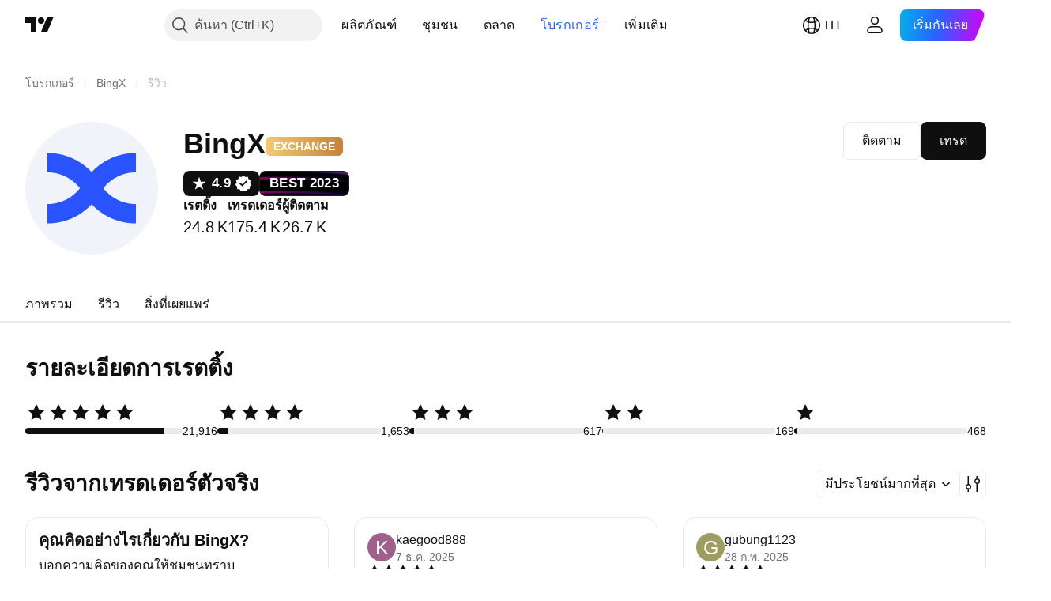

--- FILE ---
content_type: text/css; charset=utf-8
request_url: https://static.tradingview.com/static/bundles/50557.c7e93ea2333310428247.css
body_size: 557
content:
.header-Ox1e9peQ{align-items:center;display:flex;gap:8px}.info-Ox1e9peQ{display:grid;grid-template-columns:minmax(0,max-content)}.avatar-Ox1e9peQ{min-height:36px;min-width:36px}.user-Ox1e9peQ{align-items:center;display:flex;gap:4px}.ellipsis-Ox1e9peQ{margin:-4px;overflow:hidden;padding:4px;text-overflow:ellipsis;white-space:nowrap}.username-Ox1e9peQ{color:var(--color-text-primary);fill:var(--color-text-primary);font-family:-apple-system,BlinkMacSystemFont,Trebuchet MS,Roboto,Ubuntu,sans-serif;font-feature-settings:"tnum" on,"lnum" on;font-style:normal;--ui-lib-typography-font-size:16px;font-size:var(--ui-lib-typography-font-size);font-weight:400;--ui-lib-typography-line-height:24px;line-height:var(--ui-lib-typography-line-height)}.username-Ox1e9peQ:visited{color:var(--color-text-primary);fill:var(--color-text-primary)}@media (any-hover:hover){.username-Ox1e9peQ:hover{color:var(--color-link-primary-hover);fill:var(--color-link-primary-hover)}}.username-Ox1e9peQ:active{color:var(--color-link-primary-active);fill:var(--color-link-primary-active)}.username-Ox1e9peQ:focus{outline:auto;outline-offset:2px}.username-Ox1e9peQ:focus-visible{outline:auto;outline-offset:2px}.username-Ox1e9peQ:focus:not(:focus-visible){outline:none}.username-Ox1e9peQ{outline:none;overflow:visible;position:relative}.username-Ox1e9peQ:focus{outline:none}.username-Ox1e9peQ:focus-visible{outline:none}.username-Ox1e9peQ:after{border-style:solid;border-width:2px;box-sizing:border-box;content:"";display:none;height:calc(100% + 8px);left:-4px;pointer-events:none;position:absolute;top:-4px;width:calc(100% + 8px);z-index:1}.username-Ox1e9peQ:focus:after{display:block}.username-Ox1e9peQ:focus-visible:after{display:block}.username-Ox1e9peQ:focus:not(:focus-visible):after{display:none}.username-Ox1e9peQ:after{border-color:var(--color-focus-outline-color-blue)}.username-Ox1e9peQ:after{border-radius:8px}.badge-Ox1e9peQ{outline:none;overflow:visible;position:relative}.badge-Ox1e9peQ:focus{outline:none}.badge-Ox1e9peQ:focus-visible{outline:none}.badge-Ox1e9peQ:after{border-style:solid;border-width:2px;box-sizing:border-box;content:"";display:none;height:calc(100% + 8px);left:-4px;pointer-events:none;position:absolute;top:-4px;width:calc(100% + 8px);z-index:1}.badge-Ox1e9peQ:focus:after{display:block}.badge-Ox1e9peQ:focus-visible:after{display:block}.badge-Ox1e9peQ:focus:not(:focus-visible):after{display:none}.badge-Ox1e9peQ:after{border-color:var(--color-focus-outline-color-blue)}.badge-Ox1e9peQ:after{border-radius:8px}.date-Ox1e9peQ{color:var(--color-content-primary-neutral);font-family:-apple-system,BlinkMacSystemFont,Trebuchet MS,Roboto,Ubuntu,sans-serif;font-feature-settings:"tnum" on,"lnum" on;font-style:normal;--ui-lib-typography-font-size:14px;font-size:var(--ui-lib-typography-font-size);font-weight:400;--ui-lib-typography-line-height:18px;line-height:var(--ui-lib-typography-line-height)}.footer-z8GjmzZa{display:flex;flex-flow:row wrap;gap:12px;justify-content:end;margin-top:auto}

--- FILE ---
content_type: text/css; charset=utf-8
request_url: https://static.tradingview.com/static/bundles/72014.2b981e1377c51b94a553.css
body_size: 930
content:
.interactive-gAqlJQ_k{cursor:pointer}.article-gAqlJQ_k{--review-card-gap:12px;border:1px solid var(--color-border-primary-neutral-light);display:flex;flex-direction:column;gap:var(--review-card-gap);min-height:var(--review-card-min-height);min-width:0;padding:16px}@media (any-hover:hover){.article-gAqlJQ_k:hover{background-color:transparent}}.article-gAqlJQ_k.hidden-gAqlJQ_k{background-color:var(--color-container-fill-primary-danger-extra-light);border-color:var(--color-container-fill-primary-danger-extra-light)}.rating-gAqlJQ_k{display:flex;list-style:none;margin:0;padding:0}.icon-gAqlJQ_k{display:flex}.text-gAqlJQ_k{color:var(--color-content-secondary-neutral-bold);display:-webkit-box;overflow:hidden;-webkit-line-clamp:4;-webkit-box-orient:vertical;font-family:-apple-system,BlinkMacSystemFont,Trebuchet MS,Roboto,Ubuntu,sans-serif;font-feature-settings:"tnum" on,"lnum" on;font-style:normal;max-height:calc(var(--ui-lib-typography-line-height)*4);--ui-lib-typography-font-size:16px;font-size:var(--ui-lib-typography-font-size);font-weight:400;--ui-lib-typography-line-height:24px;line-height:var(--ui-lib-typography-line-height)}.text-gAqlJQ_k:not(:last-child){margin-bottom:calc(16px - var(--review-card-gap))}.article-fLUgfaxm{background-color:var(--color-container-fill-primary-neutral-thin);border-radius:16px;display:flex;flex-direction:column;gap:12px;padding:12px}.header-fLUgfaxm{align-items:center;display:flex;gap:8px}.info-fLUgfaxm{display:grid;grid-template-columns:minmax(0,max-content)}.avatar-fLUgfaxm{min-height:36px;min-width:36px}.user-fLUgfaxm{align-items:center;display:flex;gap:4px}.ellipsis-fLUgfaxm{margin:-4px;overflow:hidden;padding:4px;text-overflow:ellipsis;white-space:nowrap}.username-fLUgfaxm{color:var(--color-text-primary);fill:var(--color-text-primary);font-family:-apple-system,BlinkMacSystemFont,Trebuchet MS,Roboto,Ubuntu,sans-serif;font-feature-settings:"tnum" on,"lnum" on;font-style:normal;--ui-lib-typography-font-size:16px;font-size:var(--ui-lib-typography-font-size);font-weight:400;--ui-lib-typography-line-height:24px;line-height:var(--ui-lib-typography-line-height)}.username-fLUgfaxm:visited{color:var(--color-text-primary);fill:var(--color-text-primary)}@media (any-hover:hover){.username-fLUgfaxm:hover{color:var(--color-link-primary-hover);fill:var(--color-link-primary-hover)}}.username-fLUgfaxm:active{color:var(--color-link-primary-active);fill:var(--color-link-primary-active)}.username-fLUgfaxm:focus{outline:auto;outline-offset:2px}.username-fLUgfaxm:focus-visible{outline:auto;outline-offset:2px}.username-fLUgfaxm:focus:not(:focus-visible){outline:none}.username-fLUgfaxm{outline:none;overflow:visible;position:relative}.username-fLUgfaxm:focus{outline:none}.username-fLUgfaxm:focus-visible{outline:none}.username-fLUgfaxm:after{border-style:solid;border-width:2px;box-sizing:border-box;content:"";display:none;height:calc(100% + 8px);left:-4px;pointer-events:none;position:absolute;top:-4px;width:calc(100% + 8px);z-index:1}.username-fLUgfaxm:focus:after{display:block}.username-fLUgfaxm:focus-visible:after{display:block}.username-fLUgfaxm:focus:not(:focus-visible):after{display:none}.username-fLUgfaxm:after{border-color:var(--color-focus-outline-color-blue)}.username-fLUgfaxm:after{border-radius:8px}.badge-fLUgfaxm{outline:none;overflow:visible;position:relative}.badge-fLUgfaxm:focus{outline:none}.badge-fLUgfaxm:focus-visible{outline:none}.badge-fLUgfaxm:after{border-style:solid;border-width:2px;box-sizing:border-box;content:"";display:none;height:calc(100% + 8px);left:-4px;pointer-events:none;position:absolute;top:-4px;width:calc(100% + 8px);z-index:1}.badge-fLUgfaxm:focus:after{display:block}.badge-fLUgfaxm:focus-visible:after{display:block}.badge-fLUgfaxm:focus:not(:focus-visible):after{display:none}.badge-fLUgfaxm:after{border-color:var(--color-focus-outline-color-blue)}.badge-fLUgfaxm:after{border-radius:8px}.date-fLUgfaxm{color:var(--color-content-primary-neutral);font-family:-apple-system,BlinkMacSystemFont,Trebuchet MS,Roboto,Ubuntu,sans-serif;font-feature-settings:"tnum" on,"lnum" on;font-style:normal;--ui-lib-typography-font-size:14px;font-size:var(--ui-lib-typography-font-size);font-weight:400;--ui-lib-typography-line-height:18px;line-height:var(--ui-lib-typography-line-height)}.icon-fLUgfaxm{display:flex}.text-fLUgfaxm{color:var(--color-content-secondary-neutral-bold);display:-webkit-box;overflow:hidden;-webkit-line-clamp:4;-webkit-box-orient:vertical;font-family:-apple-system,BlinkMacSystemFont,Trebuchet MS,Roboto,Ubuntu,sans-serif;font-feature-settings:"tnum" on,"lnum" on;font-style:normal;max-height:calc(var(--ui-lib-typography-line-height)*4);--ui-lib-typography-font-size:16px;font-size:var(--ui-lib-typography-font-size);font-weight:400;--ui-lib-typography-line-height:24px;line-height:var(--ui-lib-typography-line-height)}.container-a3xLYWm_{align-items:center;display:flex;flex-direction:column;justify-content:center}.title-a3xLYWm_{font-feature-settings:"tnum" on,"lnum" on;--ui-lib-typography-line-height:28px;--ui-lib-typography-font-size:24px;font-size:var(--ui-lib-typography-font-size);font-style:normal;font-weight:700}.subtitle-a3xLYWm_,.title-a3xLYWm_{font-family:-apple-system,BlinkMacSystemFont,Trebuchet MS,Roboto,Ubuntu,sans-serif;line-height:var(--ui-lib-typography-line-height)}.subtitle-a3xLYWm_{font-feature-settings:"tnum" on,"lnum" on;font-style:normal;--ui-lib-typography-font-size:16px;font-size:var(--ui-lib-typography-font-size);font-weight:400;--ui-lib-typography-line-height:24px}.subtitle-a3xLYWm_,.title-a3xLYWm_{margin-top:12px;text-align:center}.button-a3xLYWm_{margin-top:20px}

--- FILE ---
content_type: text/css; charset=utf-8
request_url: https://static.tradingview.com/static/bundles/58555.64b6047a5ea496d4dd91.css
body_size: 803
content:
.desktop-ge05gYAg{display:none}@media (min-width:1024px){.desktop-ge05gYAg{column-gap:8px;display:flex}}.mobile-ge05gYAg{display:block}@media (min-width:1024px){.mobile-ge05gYAg{display:none}}.card-UJFrMs73{border:1px solid var(--color-border-primary-neutral-light);border-radius:16px;display:flex;flex-direction:column;padding:16px}.title-UJFrMs73{font-feature-settings:"tnum" on,"lnum" on;font-style:normal;--ui-lib-typography-font-size:20px;font-size:var(--ui-lib-typography-font-size);font-weight:600;--ui-lib-typography-line-height:24px}.subtitle-UJFrMs73,.title-UJFrMs73{color:var(--color-content-primary-neutral-bold);font-family:-apple-system,BlinkMacSystemFont,Trebuchet MS,Roboto,Ubuntu,sans-serif;line-height:var(--ui-lib-typography-line-height)}.subtitle-UJFrMs73{font-feature-settings:"tnum" on,"lnum" on;font-style:normal;--ui-lib-typography-font-size:16px;font-size:var(--ui-lib-typography-font-size);font-weight:400;--ui-lib-typography-line-height:24px;margin-top:8px}.button-UJFrMs73{align-self:flex-start;margin-top:16px}.container-Ev3ebMW3{display:flex;flex-direction:column-reverse;gap:16px}@media (min-width:1280px){.container-Ev3ebMW3{flex-direction:row-reverse;gap:32px}body.is-widgetbar-expanded .container-Ev3ebMW3{flex-direction:column-reverse;gap:16px}}@media (min-width:1920px){body.is-widgetbar-expanded .container-Ev3ebMW3{flex-direction:row-reverse;gap:32px}}.rating-Ev3ebMW3{width:100%}.stars-Ev3ebMW3{align-items:center;color:var(--color-content-primary-neutral-bold);display:flex}.icon-Ev3ebMW3{display:flex}.ratingBarWrapper-Ev3ebMW3{align-items:center;display:flex;flex-wrap:nowrap;gap:8px;height:18px}.ratingBar-Ev3ebMW3{background:var(--color-border-primary-neutral-light);border-radius:12px;height:8px;overflow:hidden;width:100%}.ratingBarFill-Ev3ebMW3{background:var(--color-container-fill-secondary-neutral-heavy);height:100%}.widgets-KyYGtcAY>:not(:last-child){margin-bottom:var(--cms-page-section-widgets-margin-bottom,var(--v-rhythm-spacing-5))}.widgets-KyYGtcAY>:not(:last-child):first-child{margin-bottom:var(--cms-page-section-first-widgets-margin-bottom,var(--cms-page-section-widgets-margin-bottom,var(--v-rhythm-spacing-5)))}.categoryTabs-KyYGtcAY{margin-bottom:24px}.grid-KyYGtcAY{--grid-item-min-width:1fr;--review-card-min-height:140px;column-gap:var(--grid-col-gap);display:grid;grid-template-columns:repeat(auto-fill,minmax(var(--grid-item-min-width),1fr));row-gap:var(--grid-row-gap);--grid-col-gap:16px;--grid-row-gap:24px}@media (min-width:1280px){.grid-KyYGtcAY{--grid-col-gap:32px}}@media (min-width:568px){.grid-KyYGtcAY{--grid-row-gap:16px}}@media (min-width:1280px){.grid-KyYGtcAY{--grid-row-gap:32px}}@media (min-width:568px){.grid-KyYGtcAY{--grid-item-min-width:368px}}@media (min-width:768px){.grid-KyYGtcAY{grid-template-columns:repeat(2,minmax(0,1fr));--grid-column-count:2;--grid-display-column-1:revert;--grid-display-column-2:none;--grid-display-column-3:none;--grid-display-column-4:none;--grid-display-column-5:none}}@media (min-width:1280px){.grid-KyYGtcAY{grid-template-columns:repeat(3,minmax(0,1fr));--grid-column-count:3;--grid-display-column-1:revert;--grid-display-column-2:revert;--grid-display-column-3:none;--grid-display-column-4:none;--grid-display-column-5:none}}@media (min-width:1920px){.grid-KyYGtcAY{grid-template-columns:repeat(4,minmax(0,1fr));--grid-column-count:4;--grid-display-column-1:revert;--grid-display-column-2:revert;--grid-display-column-3:revert;--grid-display-column-4:none;--grid-display-column-5:none}}.loadMoreSpinner-KyYGtcAY,.pagination-KyYGtcAY,.showMoreButton-KyYGtcAY{margin-top:24px}@media (min-width:768px){.loadMoreSpinner-KyYGtcAY,.pagination-KyYGtcAY,.showMoreButton-KyYGtcAY{margin-top:40px}}.pagination-KyYGtcAY{display:none}@media (min-width:768px){.pagination-KyYGtcAY{display:block}}.loadMoreSpinner-KyYGtcAY{display:flex;justify-content:center;position:relative}

--- FILE ---
content_type: text/css; charset=utf-8
request_url: https://static.tradingview.com/static/bundles/10705.36f920bf246cd3f1cd87.css
body_size: 3559
content:
.buttonWrapper-YCZt0phG{all:unset;cursor:pointer;display:inline-block}.badge-YCZt0phG{--ui-lib-badge-color-content:var(--color-black)}.best-of-the-year-2025-YCZt0phG{background:linear-gradient(var(--color-black),var(--color-black)) padding-box,linear-gradient(155deg,#b77f1e 10.33%,#ffffff00 26.29%,#ffffff00 74.16%,#b77f1e 90.12%) border-box;border:1px solid transparent;position:relative}.best-of-the-year-2025-YCZt0phG span{-webkit-background-clip:text;background-clip:text;background-image:linear-gradient(123.31deg,#ffe8bf 2.73%,#ffbd4a 12.33%,#b77f1e 21.92%,#ffe8bf 31.51%,#b77f1e 41.1%,#ffe8bf 50.69%,#b77f1e 65.44%);color:transparent}@media (any-hover:hover){.best-of-the-year-2025-YCZt0phG:hover:not(.disableHover-YCZt0phG){background:linear-gradient(-35deg,transparent 70.08%,#b77f1e 103.95%) padding-box,linear-gradient(139deg,transparent 66.17%,#b77f1e 103.55%) padding-box,linear-gradient(0deg,#000,#000001) padding-box,linear-gradient(155deg,#b77f1e 10.33%,#ffffff00 26.29%,#ffffff00 74.16%,#b77f1e 90.12%) border-box}}.spotlight-2025-YCZt0phG{background:linear-gradient(var(--color-black),var(--color-black)) padding-box,linear-gradient(155deg,#788fff 10.33%,#ffffff00 26.29%,#ffffff00 74.16%,#788fff 90.12%) border-box;border:1px solid transparent;position:relative}.spotlight-2025-YCZt0phG span{-webkit-background-clip:text;background-clip:text;background-image:linear-gradient(123.31deg,#c3cdff 2.73%,#7689e4 12.33%,#5a76ff 21.92%,#c3cdff 31.51%,#5a76ff 41.1%,#c3cdff 50.69%,#5a76ff 65.44%);color:transparent}@media (any-hover:hover){.spotlight-2025-YCZt0phG:hover:not(.disableHover-YCZt0phG){background:linear-gradient(-35deg,rgba(195,205,255,0) 70.08%,#7990ff 103.95%) padding-box,linear-gradient(139deg,rgba(195,205,255,0) 66.17%,#7990ff 103.55%) padding-box,linear-gradient(0deg,#000,#000) padding-box,linear-gradient(155deg,#788fff 10.33%,#ffffff00 26.29%,#ffffff00 74.16%,#788fff 90.12%) border-box}}.stocks-2025-YCZt0phG{background:linear-gradient(var(--color-black),var(--color-black)) padding-box,linear-gradient(155deg,#be6dff 10.33%,#ffffff00 26.29%,#ffffff00 74.16%,#be6dff 90.12%) border-box;border:1px solid transparent;position:relative}.stocks-2025-YCZt0phG span{-webkit-background-clip:text;background-clip:text;background-image:linear-gradient(123.31deg,#d29aff 2.73%,#ae66e7 12.33%,#e4c1ff 21.92%,#be6dff 31.51%,#a93eff 41.1%,#e8caff 50.69%,#a93eff 65.44%);color:transparent}@media (any-hover:hover){.stocks-2025-YCZt0phG:hover:not(.disableHover-YCZt0phG){background:linear-gradient(-35deg,rgba(232,202,255,0) 70.08%,#be6dff 103.95%) padding-box,linear-gradient(139deg,rgba(232,202,255,0) 66.17%,#be6dff 103.55%) padding-box,linear-gradient(0deg,#000,#000) padding-box,linear-gradient(155deg,#be6dff 10.33%,#ffffff00 26.29%,#ffffff00 74.16%,#be6dff 90.12%) border-box}}.futures-2025-YCZt0phG{background:linear-gradient(var(--color-black),var(--color-black)) padding-box,linear-gradient(155deg,#72dad5 10.33%,#ffffff00 26.29%,#ffffff00 74.16%,#72dad5 90.12%) border-box;border:1px solid transparent;position:relative}.futures-2025-YCZt0phG span{-webkit-background-clip:text;background-clip:text;background-image:linear-gradient(123.31deg,#d4fffd 2.73%,#99fffa 12.33%,#43807d 21.92%,#b6fffb 31.51%,#43807d 41.1%,#ccfffd 50.69%,#56a19d 65.44%);color:transparent}@media (any-hover:hover){.futures-2025-YCZt0phG:hover:not(.disableHover-YCZt0phG){background:linear-gradient(-35deg,rgba(212,255,253,0) 70.08%,#72d9d4 103.95%) padding-box,linear-gradient(139deg,rgba(212,255,253,0) 66.17%,#72d9d4 103.55%) padding-box,linear-gradient(0deg,#000,#000) padding-box,linear-gradient(155deg,#72dad5 10.33%,#ffffff00 26.29%,#ffffff00 74.16%,#72dad5 90.12%) border-box}}.options-2025-YCZt0phG{background:linear-gradient(var(--color-black),var(--color-black)) padding-box,linear-gradient(155deg,#ff8b38 10.33%,#ffffff00 26.29%,#ffffff00 74.16%,#ff8b38 90.12%) border-box;border:1px solid transparent;position:relative}.options-2025-YCZt0phG span{-webkit-background-clip:text;background-clip:text;background-image:linear-gradient(123.31deg,#ffb885 2.73%,#ffa25f 12.33%,#b7662c 21.92%,#ffdbc1 31.51%,#b7662c 41.1%,#ffd8bc 50.69%,#e37a2f 65.44%);color:transparent}@media (any-hover:hover){.options-2025-YCZt0phG:hover:not(.disableHover-YCZt0phG){background:linear-gradient(-35deg,rgba(255,216,188,0) 70.08%,#ff8c39 103.95%) padding-box,linear-gradient(139deg,rgba(255,216,188,0) 66.17%,#ff8c39 103.55%) padding-box,linear-gradient(0deg,#000,#000) padding-box,linear-gradient(155deg,#ff8b38 10.33%,#ffffff00 26.29%,#ffffff00 74.16%,#ff8b38 90.12%) border-box}}.forex-cfd-2025-YCZt0phG{background:linear-gradient(var(--color-black),var(--color-black)) padding-box,linear-gradient(155deg,#c7fd34 10.33%,#ffffff00 26.29%,#ffffff00 74.16%,#c7fd34 90.12%) border-box;border:1px solid transparent;position:relative}.forex-cfd-2025-YCZt0phG span{-webkit-background-clip:text;background-clip:text;background-image:linear-gradient(123.31deg,#c7fd34 2.73%,#a1cc2a 12.33%,#e9fdb3 21.92%,#c7fd34 31.51%,#749320 41.1%,#e7ffa6 50.69%,#93b82d 65.44%);color:transparent}@media (any-hover:hover){.forex-cfd-2025-YCZt0phG:hover:not(.disableHover-YCZt0phG){background:linear-gradient(-35deg,rgba(231,255,166,0) 70.08%,#c7fd35 103.95%) padding-box,linear-gradient(139deg,rgba(231,255,166,0) 66.17%,#c7fd35 103.55%) padding-box,linear-gradient(0deg,#000,#000) padding-box,linear-gradient(155deg,#c7fd34 10.33%,#ffffff00 26.29%,#ffffff00 74.16%,#c7fd34 90.12%) border-box}}.crypto-2025-YCZt0phG{background:linear-gradient(var(--color-black),var(--color-black)) padding-box,linear-gradient(155deg,#e4494c 10.33%,#ffffff00 26.29%,#ffffff00 74.16%,#e4494c 90.12%) border-box;border:1px solid transparent;position:relative}.crypto-2025-YCZt0phG span{-webkit-background-clip:text;background-clip:text;background-image:linear-gradient(123.31deg,#ff8789 2.73%,#e4494c 12.33%,#fb383b 21.92%,#ffbec0 31.51%,#d23437 41.1%,#ffbec0 50.69%,#fb383b 65.44%);color:transparent}@media (any-hover:hover){.crypto-2025-YCZt0phG:hover:not(.disableHover-YCZt0phG){background:linear-gradient(-35deg,rgba(255,190,192,0) 70.08%,#ed4346 103.95%) padding-box,linear-gradient(139deg,rgba(255,190,192,0) 66.17%,#ed4346 103.55%) padding-box,linear-gradient(0deg,#000,#000) padding-box,linear-gradient(155deg,#e4494c 10.33%,#ffffff00 26.29%,#ffffff00 74.16%,#e4494c 90.12%) border-box}}.best-of-the-year-2024-YCZt0phG{--ui-lib-badge-background:linear-gradient(223deg,#eeb86c -35%,#e1a253 -3%,#f6dba6 9%,#fbd17e 20%,#ffecc7 28%,#eebe7b 38%,#c08540 51%,#f6c479 77%);position:relative}.best-of-the-year-2024-YCZt0phG:before{background:linear-gradient(316deg,#e3a455 10%,#f6dba6 26%,#ffebc4 45%,#f0be79 54%,#8f653b 60%,#673d22 63%,#ba7f3b 71%,#eebc70 85%,#3f1f0f 99%);border-radius:inherit;content:"";inset:0;-webkit-mask:linear-gradient(#fff 0 0) content-box,linear-gradient(#fff 0 0);mask:linear-gradient(#fff 0 0) content-box,linear-gradient(#fff 0 0);-webkit-mask-composite:exclude;mask-composite:exclude;padding:1px;pointer-events:none;position:absolute}@media (any-hover:hover){.best-of-the-year-2024-YCZt0phG:hover:not(.disableHover-YCZt0phG){--ui-lib-badge-background:linear-gradient(223deg,#c09456 -35%,#b68241 -3%,#bba67d 9%,#b39457 20%,#c1b396 28%,#cda368 38%,#b47c3b 51%,#d0a665 77%)}}@media (any-hover:hover){.best-of-the-year-2024-YCZt0phG:hover:not(.disableHover-YCZt0phG):before{background:linear-gradient(316deg,#ca924c 10%,#d1ba8b 26%,#d4c3a1 45%,#c29962 54%,#73512f 60%,#4d2e1a 63%,#92632c 71%,#cba161 85%,#3f1f0f 99%)}}.best-of-the-year-2023-YCZt0phG{--ui-lib-badge-color-content:var(--color-white);--ui-lib-badge-background:url(best-of-year-2023.73e9b0939a223a603341.svg);background-color:var(--color-black);background-size:cover;border:1px solid var(--color-cold-gray-850)}@media (any-hover:hover){.best-of-the-year-2023-YCZt0phG:hover:not(.disableHover-YCZt0phG){background-color:var(--color-cold-gray-800)}}.best-of-the-year-2022-YCZt0phG{--ui-lib-badge-background:linear-gradient(90deg,#fcdb67,#fcfe9f 31%,#f5f87e 73%,#eac690)}@media (any-hover:hover){.best-of-the-year-2022-YCZt0phG:hover:not(.disableHover-YCZt0phG){--ui-lib-badge-background:linear-gradient(90deg,#d6ba56,#d2d484 31%,#cdd066 73%,#c1a478)}}.best-of-the-year-2021-YCZt0phG{--ui-lib-badge-background:var(--color-black);border:1px solid var(--color-cold-gray-850);position:relative}.best-of-the-year-2021-YCZt0phG span{-webkit-background-clip:text;background-clip:text;background-image:linear-gradient(86deg,#d749ff,#ffae00);color:transparent}@media (any-hover:hover){.best-of-the-year-2021-YCZt0phG:hover:not(.disableHover-YCZt0phG){--ui-lib-badge-background:var(--color-cold-gray-800)}}.best-of-the-year-2020-YCZt0phG{--ui-lib-badge-color-content:var(--color-white);--ui-lib-badge-background:linear-gradient(86deg,#3a0e89,#000 50%,#76320b)}@media (any-hover:hover){.best-of-the-year-2020-YCZt0phG:hover:not(.disableHover-YCZt0phG){--ui-lib-badge-background:linear-gradient(86deg,#601cdb,#000 50%,#c85614)}}.master-of-feedback-2024-YCZt0phG,.most-reliable-tech-2024-YCZt0phG,.newcomer-2024-YCZt0phG,.social-champ-2024-YCZt0phG{--ui-lib-badge-background:linear-gradient(47deg,#fafafd 24%,#cfdae0 32%,#fff 48%,#b5c7d5 64%,#e8edf1 80%,#fefeff 97%,#d8e0e7 113%);position:relative}.master-of-feedback-2024-YCZt0phG:before,.most-reliable-tech-2024-YCZt0phG:before,.newcomer-2024-YCZt0phG:before,.social-champ-2024-YCZt0phG:before{background:linear-gradient(315deg,#fbfbfd 7%,#c8d4da 24%,#fff 44%,#aec0ce 53%,#e3e9ee 66%,#fafbfc 71%,#d6dfe6 86%,#b8c9d3 92%);border-radius:inherit;content:"";inset:0;-webkit-mask:linear-gradient(#fff 0 0) content-box,linear-gradient(#fff 0 0);mask:linear-gradient(#fff 0 0) content-box,linear-gradient(#fff 0 0);-webkit-mask-composite:exclude;mask-composite:exclude;padding:1px;pointer-events:none;position:absolute}@media (any-hover:hover){.master-of-feedback-2024-YCZt0phG:hover:not(.disableHover-YCZt0phG),.most-reliable-tech-2024-YCZt0phG:hover:not(.disableHover-YCZt0phG),.newcomer-2024-YCZt0phG:hover:not(.disableHover-YCZt0phG),.social-champ-2024-YCZt0phG:hover:not(.disableHover-YCZt0phG){--ui-lib-badge-background:linear-gradient(47deg,#e6e6e7 24%,#adb8be 32%,#d3cece 48%,#9babb7 64%,#c4cace 80%,#bec0c2 97%,#b5bec5 113%)}}@media (any-hover:hover){.master-of-feedback-2024-YCZt0phG:hover:not(.disableHover-YCZt0phG):before,.most-reliable-tech-2024-YCZt0phG:hover:not(.disableHover-YCZt0phG):before,.newcomer-2024-YCZt0phG:hover:not(.disableHover-YCZt0phG):before,.social-champ-2024-YCZt0phG:hover:not(.disableHover-YCZt0phG):before{background:linear-gradient(315deg,#d4d4d8 7%,#a8b3b9 24%,#d4d0d0 44%,#8c9ca8 53%,#bdc3c8 66%,#c3c5c8 71%,#aab1b6 86%,#95a4ac 92%)}}.crypto-2024-YCZt0phG,.forex-cfd-2024-YCZt0phG,.futures-2024-YCZt0phG,.multi-asset-2024-YCZt0phG,.options-2024-YCZt0phG,.stocks-2024-YCZt0phG{--ui-lib-badge-background:linear-gradient(225deg,#f7cae2 -16%,#c5a7ee -2%,#bae5ff 9%,#f7f4ec 23%,#ffe1e2 34%,#e8c9ec 42%,#c3b5ea 49%,#cff5f3 59%,#ecfaf0 71%,#fffdf5 80%,#e2c4e6 89%);position:relative}.crypto-2024-YCZt0phG:before,.forex-cfd-2024-YCZt0phG:before,.futures-2024-YCZt0phG:before,.multi-asset-2024-YCZt0phG:before,.options-2024-YCZt0phG:before,.stocks-2024-YCZt0phG:before{background:linear-gradient(315deg,#f7cae2,#c5a7ee 14%,#bae5ff 24%,#f7f4ec 37%,#ffe1e2 48%,#e8c9ec 56%,#c3b5ea 62%,#cff5f3 72%,#ecfaf0 83%,#fffdf5 91%,#e2c4e6);border-radius:inherit;content:"";inset:0;-webkit-mask:linear-gradient(#fff 0 0) content-box,linear-gradient(#fff 0 0);mask:linear-gradient(#fff 0 0) content-box,linear-gradient(#fff 0 0);-webkit-mask-composite:exclude;mask-composite:exclude;padding:1px;pointer-events:none;position:absolute}@media (any-hover:hover){.crypto-2024-YCZt0phG:hover:not(.disableHover-YCZt0phG),.forex-cfd-2024-YCZt0phG:hover:not(.disableHover-YCZt0phG),.futures-2024-YCZt0phG:hover:not(.disableHover-YCZt0phG),.multi-asset-2024-YCZt0phG:hover:not(.disableHover-YCZt0phG),.options-2024-YCZt0phG:hover:not(.disableHover-YCZt0phG),.stocks-2024-YCZt0phG:hover:not(.disableHover-YCZt0phG){--ui-lib-badge-background:linear-gradient(225deg,#c5a0b4 -16%,#a38ac5 -2%,#9dc2d7 9%,#cfcdc7 23%,#dbbfc0 34%,#bea2c2 42%,#9e91c1 49%,#abcdcb 59%,#bccdc1 71%,#d7d6d0 80%,#c3aac6 89%)}}@media (any-hover:hover){.crypto-2024-YCZt0phG:hover:not(.disableHover-YCZt0phG):before,.forex-cfd-2024-YCZt0phG:hover:not(.disableHover-YCZt0phG):before,.futures-2024-YCZt0phG:hover:not(.disableHover-YCZt0phG):before,.multi-asset-2024-YCZt0phG:hover:not(.disableHover-YCZt0phG):before,.options-2024-YCZt0phG:hover:not(.disableHover-YCZt0phG):before,.stocks-2024-YCZt0phG:hover:not(.disableHover-YCZt0phG):before{background:linear-gradient(315deg,#d6aec4,#a78ccd 14%,#a0c3d7 24%,#dbd8cf 37%,#e1c7c8 48%,#ceb1d1 56%,#aa9dce 62%,#b6d8d6 72%,#d0dbd3 83%,#dad8cf 91%,#c7accb)}}.region-eu-2024-YCZt0phG,.region-middle-east-2024-YCZt0phG,.region-north-america-2024-YCZt0phG,.region-south-asia-2024-YCZt0phG,.region-south-east-asia-2024-YCZt0phG{--ui-lib-badge-background:linear-gradient(226deg,#b1ffef -9%,#91d7c8 4%,#b1ffef 15%,#8ad2c3 29%,#cffef4 39%,#a7f3e3 47%,#7abbac 63%,#b1ffef 74%,#8ad2c3 82%,#cffef4 91%);position:relative}.region-eu-2024-YCZt0phG:before,.region-middle-east-2024-YCZt0phG:before,.region-north-america-2024-YCZt0phG:before,.region-south-asia-2024-YCZt0phG:before,.region-south-east-asia-2024-YCZt0phG:before{background:linear-gradient(315deg,#b1ffef,#91d7c8 13%,#b1ffef 24%,#8ad7c7 37%,#cffff5 48%,#70a89c 56%,#375852 62%,#7dc0b0 72%,#b2ffef 83%,#90dacb 91%,#d3fff6);border-radius:inherit;content:"";inset:0;-webkit-mask:linear-gradient(#fff 0 0) content-box,linear-gradient(#fff 0 0);mask:linear-gradient(#fff 0 0) content-box,linear-gradient(#fff 0 0);-webkit-mask-composite:exclude;mask-composite:exclude;padding:1px;pointer-events:none;position:absolute}@media (any-hover:hover){.region-eu-2024-YCZt0phG:hover:not(.disableHover-YCZt0phG),.region-middle-east-2024-YCZt0phG:hover:not(.disableHover-YCZt0phG),.region-north-america-2024-YCZt0phG:hover:not(.disableHover-YCZt0phG),.region-south-asia-2024-YCZt0phG:hover:not(.disableHover-YCZt0phG),.region-south-east-asia-2024-YCZt0phG:hover:not(.disableHover-YCZt0phG){--ui-lib-badge-background:linear-gradient(226deg,#9ee2d4 -9%,#7bbaac 4%,#98dacd 15%,#72b1a4 29%,#b1dad1 39%,#90d2c4 47%,#61978a 63%,#94dbcc 74%,#7cbaad 82%,#aeddd3 91%)}}@media (any-hover:hover){.region-eu-2024-YCZt0phG:hover:not(.disableHover-YCZt0phG):before,.region-middle-east-2024-YCZt0phG:hover:not(.disableHover-YCZt0phG):before,.region-north-america-2024-YCZt0phG:hover:not(.disableHover-YCZt0phG):before,.region-south-asia-2024-YCZt0phG:hover:not(.disableHover-YCZt0phG):before,.region-south-east-asia-2024-YCZt0phG:hover:not(.disableHover-YCZt0phG):before{background:linear-gradient(315deg,#95dbcd,#7dbaac 13%,#8acfc1 24%,#75bbac 37%,#a8d8ce 48%,#5d8d83 56%,#375852 62%,#609a8d 72%,#9cded1 83%,#79beb0 91%,#b0dbd2)}}.region-africa-2024-YCZt0phG,.region-latin-america-2024-YCZt0phG,.region-pacific-2024-YCZt0phG{--ui-lib-badge-background:linear-gradient(226deg,#b1bfff -9%,#9199d7 4%,#b1baff 15%,#8a8ad2 29%,#cfd9fe 39%,#a7baf3 47%,#7a89bb 63%,#b1c6ff 74%,#8a94d2 82%,#cfcffe 91%);position:relative}.region-africa-2024-YCZt0phG:before,.region-latin-america-2024-YCZt0phG:before,.region-pacific-2024-YCZt0phG:before{background:linear-gradient(315deg,#b1bfff,#9199d7 13%,#b1bfff 24%,#8a8ad2 37%,#8a8ad2 48%,#cfd9fe 56%,#6278bb 62%,#7a89bb 72%,#b2bfff 83%,#90aada 91%,#d3d4ff);border-radius:inherit;content:"";inset:0;-webkit-mask:linear-gradient(#fff 0 0) content-box,linear-gradient(#fff 0 0);mask:linear-gradient(#fff 0 0) content-box,linear-gradient(#fff 0 0);-webkit-mask-composite:exclude;mask-composite:exclude;padding:1px;pointer-events:none;position:absolute}@media (any-hover:hover){.region-africa-2024-YCZt0phG:hover:not(.disableHover-YCZt0phG),.region-latin-america-2024-YCZt0phG:hover:not(.disableHover-YCZt0phG),.region-pacific-2024-YCZt0phG:hover:not(.disableHover-YCZt0phG){--ui-lib-badge-background:linear-gradient(226deg,#9da9e0 -9%,#7d84bb 4%,#8c94d0 15%,#7676b5 29%,#b1bad8 39%,#8999c9 47%,#606c94 63%,#8c9ece 74%,#7078af 82%,#b6b6df 91%)}}@media (any-hover:hover){.region-africa-2024-YCZt0phG:hover:not(.disableHover-YCZt0phG):before,.region-latin-america-2024-YCZt0phG:hover:not(.disableHover-YCZt0phG):before,.region-pacific-2024-YCZt0phG:hover:not(.disableHover-YCZt0phG):before{background:linear-gradient(315deg,#96a3dd,#7f86c0 13%,#8b98d3 24%,#7d7dc0 37%,#7373b1 48%,#bac3e5 56%,#4e6197 62%,#5f6d99 72%,#8c98d5 83%,#6e87b5 91%,#b0b1da)}}.social-champ-2023-YCZt0phG{--ui-lib-badge-color-content:var(--color-white);--ui-lib-badge-background:url(social-champ-2023.14b15f1a69efb56dde13.svg);background-color:var(--color-black);background-size:cover;border:1px solid var(--color-cold-gray-850)}@media (any-hover:hover){.social-champ-2023-YCZt0phG:hover:not(.disableHover-YCZt0phG){background-color:var(--color-cold-gray-800)}}.newcomer-2023-YCZt0phG{--ui-lib-badge-color-content:var(--color-white);--ui-lib-badge-background:url(newcomer-2023.4be0a303377b82f98903.svg);background-color:var(--color-black);background-size:cover;border:1px solid var(--color-cold-gray-850)}@media (any-hover:hover){.newcomer-2023-YCZt0phG:hover:not(.disableHover-YCZt0phG){background-color:var(--color-cold-gray-800)}}.reliable-tech-2023-YCZt0phG{--ui-lib-badge-color-content:var(--color-white);--ui-lib-badge-background:url(reliable-tech-2023.f44470c8574c5d118cd3.svg);background-color:var(--color-black);background-size:cover;border:1px solid var(--color-cold-gray-850)}@media (any-hover:hover){.reliable-tech-2023-YCZt0phG:hover:not(.disableHover-YCZt0phG){background-color:var(--color-cold-gray-800)}}.multi-asset-2023-YCZt0phG{--ui-lib-badge-color-content:var(--color-white);--ui-lib-badge-background:url(multi-asset-2023.0c0f18344556a24bb42a.svg);background-color:var(--color-black);background-size:cover;border:1px solid var(--color-cold-gray-850)}@media (any-hover:hover){.multi-asset-2023-YCZt0phG:hover:not(.disableHover-YCZt0phG){background-color:var(--color-cold-gray-800)}}.stocks-2023-YCZt0phG{--ui-lib-badge-color-content:var(--color-white);--ui-lib-badge-background:url(stocks-2023.6157e11b2d92db7f6340.svg);background-color:var(--color-black);background-size:cover;border:1px solid var(--color-cold-gray-850)}@media (any-hover:hover){.stocks-2023-YCZt0phG:hover:not(.disableHover-YCZt0phG){background-color:var(--color-cold-gray-800)}}.futures-2023-YCZt0phG{--ui-lib-badge-color-content:var(--color-white);--ui-lib-badge-background:url(futures-2023.b24b69e1ff54133788c8.svg);background-color:var(--color-black);background-size:cover;border:1px solid var(--color-cold-gray-850)}@media (any-hover:hover){.futures-2023-YCZt0phG:hover:not(.disableHover-YCZt0phG){background-color:var(--color-cold-gray-800)}}.forex-cfd-2023-YCZt0phG{--ui-lib-badge-color-content:var(--color-white);--ui-lib-badge-background:url(forex-cfd-2023.642c4d4cd72f106bba7c.svg);background-color:var(--color-black);background-size:cover;border:1px solid var(--color-cold-gray-850)}@media (any-hover:hover){.forex-cfd-2023-YCZt0phG:hover:not(.disableHover-YCZt0phG){background-color:var(--color-cold-gray-800)}}.crypto-2023-YCZt0phG{--ui-lib-badge-color-content:var(--color-white);--ui-lib-badge-background:url(crypto-2023.a5f2396eea8d95208ed0.svg);background-color:var(--color-black);background-size:cover;border:1px solid var(--color-cold-gray-850)}@media (any-hover:hover){.crypto-2023-YCZt0phG:hover:not(.disableHover-YCZt0phG){background-color:var(--color-cold-gray-800)}}.region-amer-2023-YCZt0phG{--ui-lib-badge-color-content:var(--color-white);--ui-lib-badge-background:url(region-amer-2023.c980c7d54ab399d162e5.svg);background-color:var(--color-black);background-size:cover;border:1px solid var(--color-cold-gray-850)}@media (any-hover:hover){.region-amer-2023-YCZt0phG:hover:not(.disableHover-YCZt0phG){background-color:var(--color-cold-gray-800)}}.region-apac-2023-YCZt0phG{--ui-lib-badge-color-content:var(--color-white);--ui-lib-badge-background:url(region-apac-2023.60a168d900608394bf06.svg);background-color:var(--color-black);background-size:cover;border:1px solid var(--color-cold-gray-850)}@media (any-hover:hover){.region-apac-2023-YCZt0phG:hover:not(.disableHover-YCZt0phG){background-color:var(--color-cold-gray-800)}}.region-emea-2023-YCZt0phG{--ui-lib-badge-color-content:var(--color-white);--ui-lib-badge-background:url(region-emea-2023.283b78b90f887a8177e6.svg);background-color:var(--color-black);background-size:cover;border:1px solid var(--color-cold-gray-850)}@media (any-hover:hover){.region-emea-2023-YCZt0phG:hover:not(.disableHover-YCZt0phG){background-color:var(--color-cold-gray-800)}}.popular-2022-YCZt0phG{--ui-lib-badge-background:linear-gradient(90deg,#75aafa,#7876ee 34%,#d9fffa 70%,#e7c2ba)}@media (any-hover:hover){.popular-2022-YCZt0phG:hover:not(.disableHover-YCZt0phG){--ui-lib-badge-background:linear-gradient(90deg,#6594da,#625fcb 34%,#b2d5d1 70%,#c3a39c)}}.social-champ-2022-YCZt0phG{--ui-lib-badge-background:linear-gradient(90deg,#c9afff,#f986f4 34%,#f7c1ff 70%,#9f7dff)}@media (any-hover:hover){.social-champ-2022-YCZt0phG:hover:not(.disableHover-YCZt0phG){--ui-lib-badge-background:linear-gradient(90deg,#a089d0,#cf6bcb 34%,#ca9fd1 70%,#8468d2)}}.innov-tech-2022-YCZt0phG{--ui-lib-badge-background:linear-gradient(270deg,#f85c7d -6%,#f4ff75 27%,#fea469 66%)}@media (any-hover:hover){.innov-tech-2022-YCZt0phG:hover:not(.disableHover-YCZt0phG){--ui-lib-badge-background:linear-gradient(270deg,#d74e6b -6%,#c4ce5b 27%,#c97e4d 66%)}}.multi-asset-2022-YCZt0phG{--ui-lib-badge-background:linear-gradient(88deg,#96d8fd -9%,#ecf2fa 31%,#dc8fe8 78%,#8390e8 110%)}@media (any-hover:hover){.multi-asset-2022-YCZt0phG:hover:not(.disableHover-YCZt0phG){--ui-lib-badge-background:linear-gradient(88deg,#73accb -9%,#b9c1cb 31%,#ab6db5 78%,#646fb8 110%)}}.futures-2022-YCZt0phG{--ui-lib-badge-background:linear-gradient(90deg,#78bccb,#b6ffc1 35%,#dffd8a 69%,#b6ffe0)}@media (any-hover:hover){.futures-2022-YCZt0phG:hover:not(.disableHover-YCZt0phG){--ui-lib-badge-background:linear-gradient(90deg,#5f98a4,#8ccb96 35%,#a8c163 69%,#87c2a9)}}.forex-cfd-2022-YCZt0phG{--ui-lib-badge-background:linear-gradient(90deg,#bbe4f8,#cbffe3 34%,#ffc195 69%,#ffe898)}@media (any-hover:hover){.forex-cfd-2022-YCZt0phG:hover:not(.disableHover-YCZt0phG){--ui-lib-badge-background:linear-gradient(90deg,#8fb1c1,#9ac5ae 34%,#b48664 69%,#c6b474)}}.crypto-2022-YCZt0phG{--ui-lib-badge-background:linear-gradient(90deg,#a892ff -31%,#a8b6ff 9%,#f987d1 47%,#fabcab 82%)}@media (any-hover:hover){.crypto-2022-YCZt0phG:hover:not(.disableHover-YCZt0phG){--ui-lib-badge-background:linear-gradient(90deg,#8271c7 -31%,#828dc8 9%,#c06aa2 47%,#d9a89a 82%)}}.popular-2021-YCZt0phG{--ui-lib-badge-background:var(--color-black);border:1px solid var(--color-cold-gray-850);position:relative}.popular-2021-YCZt0phG span{-webkit-background-clip:text;background-clip:text;background-image:linear-gradient(86deg,#0dcfe6,#ff1900);color:transparent}@media (any-hover:hover){.popular-2021-YCZt0phG:hover:not(.disableHover-YCZt0phG){--ui-lib-badge-background:var(--color-cold-gray-800)}}.social-champ-2021-YCZt0phG{--ui-lib-badge-background:var(--color-black);border:1px solid var(--color-cold-gray-850);position:relative}.social-champ-2021-YCZt0phG span{-webkit-background-clip:text;background-clip:text;background-image:linear-gradient(86deg,#25ff7b,#005dff);color:transparent}@media (any-hover:hover){.social-champ-2021-YCZt0phG:hover:not(.disableHover-YCZt0phG){--ui-lib-badge-background:var(--color-cold-gray-800)}}.innov-tech-2021-YCZt0phG{--ui-lib-badge-background:var(--color-black);border:1px solid var(--color-cold-gray-850);position:relative}.innov-tech-2021-YCZt0phG span{-webkit-background-clip:text;background-clip:text;background-image:linear-gradient(86deg,#ffd702,#66db54);color:transparent}@media (any-hover:hover){.innov-tech-2021-YCZt0phG:hover:not(.disableHover-YCZt0phG){--ui-lib-badge-background:var(--color-cold-gray-800)}}.multi-asset-2021-YCZt0phG{--ui-lib-badge-background:var(--color-black);border:1px solid var(--color-cold-gray-850);position:relative}.multi-asset-2021-YCZt0phG span{-webkit-background-clip:text;background-clip:text;background-image:linear-gradient(86deg,#d749ff,#ffae00);color:transparent}@media (any-hover:hover){.multi-asset-2021-YCZt0phG:hover:not(.disableHover-YCZt0phG){--ui-lib-badge-background:var(--color-cold-gray-800)}}.futures-2021-YCZt0phG{--ui-lib-badge-background:var(--color-black);border:1px solid var(--color-cold-gray-850);position:relative}.futures-2021-YCZt0phG span{-webkit-background-clip:text;background-clip:text;background-image:linear-gradient(86deg,#ff52f7,#ff4500);color:transparent}@media (any-hover:hover){.futures-2021-YCZt0phG:hover:not(.disableHover-YCZt0phG){--ui-lib-badge-background:var(--color-cold-gray-800)}}.forex-cfd-2021-YCZt0phG{--ui-lib-badge-background:var(--color-black);border:1px solid var(--color-cold-gray-850);position:relative}.forex-cfd-2021-YCZt0phG span{-webkit-background-clip:text;background-clip:text;background-image:linear-gradient(86deg,#3deaff,#0b13ff);color:transparent}@media (any-hover:hover){.forex-cfd-2021-YCZt0phG:hover:not(.disableHover-YCZt0phG){--ui-lib-badge-background:var(--color-cold-gray-800)}}.crypto-2021-YCZt0phG{--ui-lib-badge-background:var(--color-black);border:1px solid var(--color-cold-gray-850);position:relative}.crypto-2021-YCZt0phG span{-webkit-background-clip:text;background-clip:text;background-image:linear-gradient(86deg,#3cffd9,#ffb907);color:transparent}@media (any-hover:hover){.crypto-2021-YCZt0phG:hover:not(.disableHover-YCZt0phG){--ui-lib-badge-background:var(--color-cold-gray-800)}}.popular-2020-YCZt0phG{--ui-lib-badge-color-content:var(--color-white);--ui-lib-badge-background:linear-gradient(86deg,#6a0a01,#000 50%,#145d69)}@media (any-hover:hover){.popular-2020-YCZt0phG:hover:not(.disableHover-YCZt0phG){--ui-lib-badge-background:linear-gradient(86deg,#b81303,#000 50%,#29b0c6)}}.social-champ-2020-YCZt0phG{--ui-lib-badge-color-content:var(--color-white);--ui-lib-badge-background:linear-gradient(86deg,#14327d,#000 50%,#0e5229)}@media (any-hover:hover){.social-champ-2020-YCZt0phG:hover:not(.disableHover-YCZt0phG){--ui-lib-badge-background:linear-gradient(86deg,#1f4fc7,#000 50%,#1da252)}}.innov-tech-2020-YCZt0phG{--ui-lib-badge-color-content:var(--color-white);--ui-lib-badge-background:linear-gradient(86deg,#1d8132,#000 50%,#8f5c14)}@media (any-hover:hover){.innov-tech-2020-YCZt0phG:hover:not(.disableHover-YCZt0phG){--ui-lib-badge-background:linear-gradient(86deg,#2fca50,#000 50%,#d78b20)}}.multi-asset-2020-YCZt0phG{--ui-lib-badge-color-content:var(--color-white);--ui-lib-badge-background:linear-gradient(86deg,#192c89,#000 50%,#852200)}@media (any-hover:hover){.multi-asset-2020-YCZt0phG:hover:not(.disableHover-YCZt0phG){--ui-lib-badge-background:linear-gradient(86deg,#2844cf,#000 50%,#ce3a07)}}.futures-2020-YCZt0phG{--ui-lib-badge-color-content:var(--color-white);--ui-lib-badge-background:linear-gradient(86deg,#3f27a7,#000 50%,#857121)}@media (any-hover:hover){.futures-2020-YCZt0phG:hover:not(.disableHover-YCZt0phG){--ui-lib-badge-background:linear-gradient(86deg,#5433e2,#000 50%,#d5b536)}}.forex-cfd-2020-YCZt0phG{--ui-lib-badge-color-content:var(--color-white);--ui-lib-badge-background:linear-gradient(86deg,#19602f,#000 50%,#185f99)}@media (any-hover:hover){.forex-cfd-2020-YCZt0phG:hover:not(.disableHover-YCZt0phG){--ui-lib-badge-background:linear-gradient(86deg,#30ab56,#000 50%,#1f83d5)}}.crypto-2020-YCZt0phG{--ui-lib-badge-color-content:var(--color-white);--ui-lib-badge-background:linear-gradient(86deg,#1c6776,#000 50%,#693f05)}@media (any-hover:hover){.crypto-2020-YCZt0phG:hover:not(.disableHover-YCZt0phG){--ui-lib-badge-background:linear-gradient(86deg,#33b2cb,#000 50%,#b66d09)}}

--- FILE ---
content_type: text/css; charset=utf-8
request_url: https://static.tradingview.com/static/bundles/64845.1be2753120e857838263.css
body_size: 1414
content:
.banner-IUQ9Bdvr{height:160px;width:100%}@supports not (container-type:inline-size){@media (min-width:702px){[data-query-type=container] .banner-IUQ9Bdvr{height:256px}}}@container content-container (min-width: 702px){[data-query-type=container] .banner-IUQ9Bdvr{height:256px}}@media (min-width:768px){[data-query-type=media] .banner-IUQ9Bdvr{height:256px}}@supports not (container-type:inline-size){@media (min-width:1214px){[data-query-type=container] .banner-IUQ9Bdvr{height:320px}}}@container content-container (min-width: 1214px){[data-query-type=container] .banner-IUQ9Bdvr{height:320px}}@media (min-width:1280px){[data-query-type=media] .banner-IUQ9Bdvr{height:320px}}.image-IUQ9Bdvr{height:100%;object-fit:cover;width:100%}.badge-QGLuhDyt{--ui-lib-badge-color-content:var(--color-content-secondary-inverse);--ui-lib-badge-background:var(--color-container-fill-secondary-neutral-heavy);direction:ltr}.sizedBadge-XO8Oz0jN{--ui-lib-size:4}@supports not (container-type:inline-size){@media (min-width:702px){[data-query-type=container] .sizedBadge-XO8Oz0jN{--ui-lib-size:5}}}@container content-container (min-width: 702px){[data-query-type=container] .sizedBadge-XO8Oz0jN{--ui-lib-size:5}}@media (min-width:768px){[data-query-type=media] .sizedBadge-XO8Oz0jN{--ui-lib-size:5}}@supports not (container-type:inline-size){@media (min-width:1214px){[data-query-type=container] .sizedBadge-XO8Oz0jN{--ui-lib-size:6}}}@container content-container (min-width: 1214px){[data-query-type=container] .sizedBadge-XO8Oz0jN{--ui-lib-size:6}}@media (min-width:1280px){[data-query-type=media] .sizedBadge-XO8Oz0jN{--ui-lib-size:6}}@media (min-width:1214px){body.is-widgetbar-expanded [data-query-type=media] .sizedBadge-XO8Oz0jN{--ui-lib-size:5}}@media (min-width:1854px){body.is-widgetbar-expanded [data-query-type=media] .sizedBadge-XO8Oz0jN{--ui-lib-size:6}}.badgeButton-XO8Oz0jN{all:unset;cursor:pointer;display:flex}@media (any-hover:hover){.badgeButton-XO8Oz0jN:hover{opacity:.8}}.badgeButton-XO8Oz0jN{outline:none;overflow:visible;position:relative}.badgeButton-XO8Oz0jN:focus{outline:none}.badgeButton-XO8Oz0jN:focus-visible{outline:none}.badgeButton-XO8Oz0jN:after{border-style:solid;border-width:2px;box-sizing:border-box;content:"";display:none;height:calc(100% + 8px);left:-4px;pointer-events:none;position:absolute;top:-4px;width:calc(100% + 8px);z-index:1}.badgeButton-XO8Oz0jN:focus:after{display:block}.badgeButton-XO8Oz0jN:focus-visible:after{display:block}.badgeButton-XO8Oz0jN:focus:not(:focus-visible):after{display:none}.badgeButton-XO8Oz0jN:after{border-color:var(--color-tv-blue-500)}.badgeButton-XO8Oz0jN:after{border-radius:12px}.popupContainer-XO8Oz0jN{box-sizing:border-box;display:flex;gap:6px;max-width:344px;padding:10px}.popupContainer-XO8Oz0jN .icon-XO8Oz0jN{display:flex}.popupContainer-XO8Oz0jN .contentWrapper-XO8Oz0jN{display:flex;flex-direction:column}.popupContainer-XO8Oz0jN .contentWrapper-XO8Oz0jN .content-XO8Oz0jN{display:flex;flex-direction:column;gap:4px}.popupContainer-XO8Oz0jN .contentWrapper-XO8Oz0jN .content-XO8Oz0jN .title-XO8Oz0jN{font-family:-apple-system,BlinkMacSystemFont,Trebuchet MS,Roboto,Ubuntu,sans-serif;font-feature-settings:"tnum" on,"lnum" on;font-style:normal;--ui-lib-typography-font-size:18px;font-size:var(--ui-lib-typography-font-size);font-weight:600;--ui-lib-typography-line-height:24px;line-height:var(--ui-lib-typography-line-height)}.popupContainer-XO8Oz0jN .contentWrapper-XO8Oz0jN .content-XO8Oz0jN .description-XO8Oz0jN{font-family:-apple-system,BlinkMacSystemFont,Trebuchet MS,Roboto,Ubuntu,sans-serif;font-feature-settings:"tnum" on,"lnum" on;font-style:normal;--ui-lib-typography-font-size:16px;font-size:var(--ui-lib-typography-font-size);font-weight:400;--ui-lib-typography-line-height:24px;line-height:var(--ui-lib-typography-line-height)}.popupContainer-XO8Oz0jN .contentWrapper-XO8Oz0jN .actions-XO8Oz0jN{align-items:center;display:flex;margin-top:8px}.container-uhvCL2Yf{display:flex;flex-wrap:wrap;gap:12px}@supports not (container-type:inline-size){@media (min-width:1214px){[data-query-type=container] .container-uhvCL2Yf{flex-direction:row-reverse}}}@container content-container (min-width: 1214px){[data-query-type=container] .container-uhvCL2Yf{flex-direction:row-reverse}}@media (min-width:1280px){[data-query-type=media] .container-uhvCL2Yf{flex-direction:row-reverse}}@media (min-width:1214px){body.is-widgetbar-expanded [data-query-type=media] .container-uhvCL2Yf{flex-direction:row}}@media (min-width:1854px){body.is-widgetbar-expanded [data-query-type=media] .container-uhvCL2Yf{flex-direction:row-reverse}}.container-uhvCL2Yf .openAccount-uhvCL2Yf{cursor:pointer;width:100%}@supports not (container-type:inline-size){@media (min-width:702px){[data-query-type=container] .container-uhvCL2Yf .openAccount-uhvCL2Yf{width:auto}}}@container content-container (min-width: 702px){[data-query-type=container] .container-uhvCL2Yf .openAccount-uhvCL2Yf{width:auto}}@media (min-width:768px){[data-query-type=media] .container-uhvCL2Yf .openAccount-uhvCL2Yf{width:auto}}.container-uhvCL2Yf .followButton-uhvCL2Yf{flex:1;width:100%}@supports not (container-type:inline-size){@media (min-width:702px){[data-query-type=container] .container-uhvCL2Yf .followButton-uhvCL2Yf{flex:initial;width:auto}}}@container content-container (min-width: 702px){[data-query-type=container] .container-uhvCL2Yf .followButton-uhvCL2Yf{flex:initial;width:auto}}@media (min-width:768px){[data-query-type=media] .container-uhvCL2Yf .followButton-uhvCL2Yf{flex:initial;width:auto}}.container-uhvCL2Yf .tradeButton-uhvCL2Yf{display:none;width:100%}@supports not (container-type:inline-size){@media (min-width:702px){[data-query-type=container] .container-uhvCL2Yf .tradeButton-uhvCL2Yf{display:flex;width:auto}}}@container content-container (min-width: 702px){[data-query-type=container] .container-uhvCL2Yf .tradeButton-uhvCL2Yf{display:flex;width:auto}}@media (min-width:768px){[data-query-type=media] .container-uhvCL2Yf .tradeButton-uhvCL2Yf{display:flex;width:auto}}.container-uhvCL2Yf .profileSettingsButton-uhvCL2Yf{width:100%}@supports not (container-type:inline-size){@media (min-width:702px){[data-query-type=container] .container-uhvCL2Yf .profileSettingsButton-uhvCL2Yf{width:auto}}}@container content-container (min-width: 702px){[data-query-type=container] .container-uhvCL2Yf .profileSettingsButton-uhvCL2Yf{width:auto}}@media (min-width:768px){[data-query-type=media] .container-uhvCL2Yf .profileSettingsButton-uhvCL2Yf{width:auto}}.sizedBadge-njkCzUOu{--ui-lib-size:4}@supports not (container-type:inline-size){@media (min-width:702px){[data-query-type=container] .sizedBadge-njkCzUOu{--ui-lib-size:5}}}@container content-container (min-width: 702px){[data-query-type=container] .sizedBadge-njkCzUOu{--ui-lib-size:5}}@media (min-width:768px){[data-query-type=media] .sizedBadge-njkCzUOu{--ui-lib-size:5}}@supports not (container-type:inline-size){@media (min-width:1214px){[data-query-type=container] .sizedBadge-njkCzUOu{--ui-lib-size:6}}}@container content-container (min-width: 1214px){[data-query-type=container] .sizedBadge-njkCzUOu{--ui-lib-size:6}}@media (min-width:1280px){[data-query-type=media] .sizedBadge-njkCzUOu{--ui-lib-size:6}}@media (min-width:1214px){body.is-widgetbar-expanded [data-query-type=media] .sizedBadge-njkCzUOu{--ui-lib-size:5}}@media (min-width:1854px){body.is-widgetbar-expanded [data-query-type=media] .sizedBadge-njkCzUOu{--ui-lib-size:6}}.badgeButton-njkCzUOu{all:unset;cursor:pointer;display:flex;outline:none;overflow:visible;position:relative}.badgeButton-njkCzUOu:focus{outline:none}.badgeButton-njkCzUOu:focus-visible{outline:none}.badgeButton-njkCzUOu:after{border-style:solid;border-width:2px;box-sizing:border-box;content:"";display:none;height:calc(100% + 8px);left:-4px;pointer-events:none;position:absolute;top:-4px;width:calc(100% + 8px);z-index:1}.badgeButton-njkCzUOu:focus:after{display:block}.badgeButton-njkCzUOu:focus-visible:after{display:block}.badgeButton-njkCzUOu:focus:not(:focus-visible):after{display:none}.badgeButton-njkCzUOu:after{border-color:var(--color-tv-blue-500)}.badgeButton-njkCzUOu:after{border-radius:12px}.popupContainer-njkCzUOu{--ui-lib-positioner-exact-width:344px}.awardTitle-njkCzUOu{font-family:-apple-system,BlinkMacSystemFont,Trebuchet MS,Roboto,Ubuntu,sans-serif;font-feature-settings:"tnum" on,"lnum" on;--ui-lib-typography-line-height:24px;line-height:var(--ui-lib-typography-line-height);--ui-lib-typography-font-size:16px;color:var(--color-content-primary-neutral-bold);font-size:var(--ui-lib-typography-font-size);font-style:normal;font-weight:500}.popoverTitle-njkCzUOu{font-size:18px}.root-_d40cDeo{container-name:content-container;overflow:hidden;--profile-avatar-size:56px}.breadcrumbs-_d40cDeo{--adaptive-mf-container-padding:calc(var(--side-gap-mode-adaptive, 1)*20px + var(--side-gap-mode-fixed, 0)*20px);--adaptive-mf-container-max-width:2360px;margin-top:var(--v-rhythm-header-2-space);padding-left:var(--adaptive-mf-container-padding);padding-right:var(--adaptive-mf-container-padding)}@media (min-width:1024px){.breadcrumbs-_d40cDeo{--adaptive-mf-container-padding:calc(var(--side-gap-mode-adaptive, 1)*32px + var(--side-gap-mode-fixed, 0)*20px)}}@media (min-width:1440px){.breadcrumbs-_d40cDeo{--adaptive-mf-container-padding:calc(var(--side-gap-mode-adaptive, 1)*40px + var(--side-gap-mode-fixed, 0)*20px)}}@media (min-width:1920px){.breadcrumbs-_d40cDeo{--adaptive-mf-container-padding:calc(var(--side-gap-mode-adaptive, 1)*100px + var(--side-gap-mode-fixed, 0)*20px)}}@media (min-width:2560px){.breadcrumbs-_d40cDeo{--adaptive-mf-container-padding:calc(var(--side-gap-mode-adaptive, 1)*(100vw - var(--adaptive-mf-container-max-width))/2 + var(--side-gap-mode-fixed, 0)*20px);margin-left:auto;margin-right:auto;max-width:var(--adaptive-mf-container-max-width)}}.statisticsWrapper-_d40cDeo{align-items:flex-start;display:flex;flex-direction:column;gap:20px}@supports not (container-type:inline-size){@media (min-width:702px){[data-query-type=container] .statisticsWrapper-_d40cDeo{gap:16px}}}@container content-container (min-width: 702px){[data-query-type=container] .statisticsWrapper-_d40cDeo{gap:16px}}@media (min-width:768px){[data-query-type=media] .statisticsWrapper-_d40cDeo{gap:16px}}.statisticsWrapper-_d40cDeo .badgesWrapper-_d40cDeo{display:flex;flex-direction:row;gap:12px}.roundedDivider-_d40cDeo{background-color:var(--color-background-primary);border-radius:20px 20px 0 0;height:20px;margin-top:-18px;position:relative}

--- FILE ---
content_type: application/javascript; charset=utf-8
request_url: https://static.tradingview.com/static/bundles/th.88296.88c06a7a44b5f24074ae.js
body_size: 843
content:
(self.webpackChunktradingview=self.webpackChunktradingview||[]).push([[88296,4551,25155,94947,26655],{76901:e=>{e.exports=["ผิดพลาด"]},179912:e=>{e.exports=["เทรด"]},535534:e=>{e.exports=["โบรกเกอร์"]},310287:e=>{e.exports={en:["Exchange"]}},957185:e=>{e.exports=["เข้าใจแล้ว"]},19845:e=>{e.exports=["เข้าใจแล้ว"]},722992:e=>{e.exports=["ติดตาม"]},917101:e=>{e.exports=["กำลังติดตาม"]},405279:e=>{e.exports=["ไม่สามารถเชื่อมต่อได้ในขณะนี้"]},194627:e=>{e.exports=["เป็นคนแรกที่ให้คะแนนโบรกเกอร์นี้"]},140915:e=>{e.exports=["ทั้งหมด"]},818514:e=>{e.exports=["เรตติ้งโบรกเกอร์แท้จริงโดย TradingView จากการรีวิวของเทรดเดอร์ตัวจริง"]},616101:e=>{e.exports=["เรทติ้งจากTradingView"]},900961:e=>{e.exports=["ผู้ติดตาม"]},816062:e=>{e.exports=["กำลังติดตาม"]},966475:e=>{e.exports=["ที่น่าสนใจ"]},59519:e=>{e.exports=["เมื่อยกเลิกการแบนแล้ว คุณจะสามารถติดตามผู้ใช้งานได้อีกครั้ง ผู้ดูแลระบบของเราได้ส่งรายละเอียดระยะเวลาการแบนและเหตุผลในข้อความให้คุณแล้ว"]},903276:e=>{e.exports=["ออนไลน์"]},917052:e=>{e.exports=["เปิดบัญชี"]},252855:e=>{e.exports=["ดูครั้งสุดท้าย {date/}"]},325155:e=>{e.exports=["เรียนรู้เพิ่มเติม"]},45711:e=>{e.exports=["แสดงความคิดเห็น"]},394947:e=>{e.exports=["เพิ่มเติม"]},857305:e=>{e.exports=["เกล็ดขนมปังเพิ่มเติม"]},326378:e=>{e.exports=["กรุณาตรวจสอบอินเตอร์เน็ตของคุณและลองอีกครั้ง"]},472900:e=>{e.exports=["การตั้งค่าโปรไฟล์"]},939530:e=>{e.exports=["สิ่งที่เผยแพร่"]},628409:e=>{e.exports=["เทรดเดอร์"]},879185:e=>{e.exports=["คุณไม่สามารถติดตามใครได้ในขณะที่ถูกแบน"]},49036:e=>{e.exports=["การตรวจสอบ reCAPTCHA ล้มเหลว กรุณาลองอีกครั้ง"]},750609:e=>{e.exports=["รางวัล {brokerName}"]},595714:e=>{e.exports=["เรตติ้ง"]},7354:e=>{e.exports=["{tradersCount} บัญชีที่เชื่อมต่ออยู่บน TradingView"]}}]);

--- FILE ---
content_type: application/javascript; charset=utf-8
request_url: https://static.tradingview.com/static/bundles/broker_page_tab_reviews.8e8b78d84f4e85709fbc.js
body_size: 50415
content:
(self.webpackChunktradingview=self.webpackChunktradingview||[]).push([[73928,12958,53814,57140],{485797:e=>{e.exports={main:"main-ysAeZQp3",extraPaddingRight:"extraPaddingRight-ysAeZQp3",middleSlot:"middleSlot-ysAeZQp3",clamp:"clamp-ysAeZQp3",actionButton:"actionButton-ysAeZQp3"}},405781:e=>{e.exports={button:"button-PYEOTd6i",disabled:"disabled-PYEOTd6i",hidden:"hidden-PYEOTd6i",icon:"icon-PYEOTd6i",dropped:"dropped-PYEOTd6i"}},129339:e=>{e.exports={button:"button-pzM0w4il",open:"open-pzM0w4il",default:"default-pzM0w4il",disabled:"disabled-pzM0w4il",danger:"danger-pzM0w4il",warning:"warning-pzM0w4il",xsmall:"xsmall-pzM0w4il",small:"small-pzM0w4il",medium:"medium-pzM0w4il",large:"large-pzM0w4il",content:"content-pzM0w4il",startSlot:"startSlot-pzM0w4il",middleSlot:"middleSlot-pzM0w4il",stretch:"stretch-pzM0w4il",caret:"caret-pzM0w4il"}},742319:e=>{e.exports={iconButton:"iconButton-RAiBjVep",square:"square-RAiBjVep",round:"round-RAiBjVep",primary:"primary-RAiBjVep",icon:"icon-RAiBjVep",secondary:"secondary-RAiBjVep",tertiary:"tertiary-RAiBjVep","primary-special":"primary-special-RAiBjVep"}},2915:e=>{e.exports={brand:"brand-H6_2ZGVv",hovered:"hovered-H6_2ZGVv",background:"background-H6_2ZGVv","states-without-bg":"states-without-bg-H6_2ZGVv",disableActiveStateStyles:"disableActiveStateStyles-H6_2ZGVv",dimmed:"dimmed-H6_2ZGVv",selected:"selected-H6_2ZGVv",activated:"activated-H6_2ZGVv",gray:"gray-H6_2ZGVv","light-gray":"light-gray-H6_2ZGVv",xsmall:"xsmall-H6_2ZGVv",small:"small-H6_2ZGVv",medium:"medium-H6_2ZGVv",large:"large-H6_2ZGVv",textButton:"textButton-H6_2ZGVv",link:"link-H6_2ZGVv",content:"content-H6_2ZGVv",withStartIcon:"withStartIcon-H6_2ZGVv","start-icon":"start-icon-H6_2ZGVv",withEndIcon:"withEndIcon-H6_2ZGVv","end-icon":"end-icon-H6_2ZGVv",iconOnly:"iconOnly-H6_2ZGVv",caret:"caret-H6_2ZGVv",semibold18px:"semibold18px-H6_2ZGVv",semibold16px:"semibold16px-H6_2ZGVv",semibold14px:"semibold14px-H6_2ZGVv",regular12px:"regular12px-H6_2ZGVv",regular14px:"regular14px-H6_2ZGVv",regular16px:"regular16px-H6_2ZGVv"}},695453:e=>{e.exports={"card-exterior":"card-exterior-Us1ZHpvJ"}},226388:e=>{e.exports={wrapper:"wrapper-GZajBGIm",input:"input-GZajBGIm",view:"view-GZajBGIm",danger:"danger-GZajBGIm"}},216419:e=>{e.exports={box:"box-ywH2tsV_",noOutline:"noOutline-ywH2tsV_",disabled:"disabled-ywH2tsV_","intent-danger":"intent-danger-ywH2tsV_",checked:"checked-ywH2tsV_",check:"check-ywH2tsV_",icon:"icon-ywH2tsV_",dot:"dot-ywH2tsV_",disableActiveStyles:"disableActiveStyles-ywH2tsV_"}},935765:e=>{e.exports={checkbox:"checkbox-vyj6oJxw",reverse:"reverse-vyj6oJxw",label:"label-vyj6oJxw",baseline:"baseline-vyj6oJxw"}},312533:e=>{e.exports={divider:"divider-pzdcWv_c","orientation-horizontal":"orientation-horizontal-pzdcWv_c","orientation-vertical":"orientation-vertical-pzdcWv_c","size-xsmall":"size-xsmall-pzdcWv_c","size-small":"size-small-pzdcWv_c","size-medium":"size-medium-pzdcWv_c","size-large":"size-large-pzdcWv_c","size-xlarge":"size-xlarge-pzdcWv_c","size-xxlarge":"size-xxlarge-pzdcWv_c","type-primary":"type-primary-pzdcWv_c",
"type-secondary":"type-secondary-pzdcWv_c"}},615229:e=>{e.exports={hidden:"hidden-DgcIT6Uz",fadeInWrapper:"fadeInWrapper-DgcIT6Uz",isAnimated:"isAnimated-DgcIT6Uz"}},308157:e=>{e.exports={default:"default-EZuD3gZZ",danger:"danger-EZuD3gZZ",warning:"warning-EZuD3gZZ",success:"success-EZuD3gZZ",neutral:"neutral-EZuD3gZZ","neutral-light":"neutral-light-EZuD3gZZ",small:"small-EZuD3gZZ",medium:"medium-EZuD3gZZ",large:"large-EZuD3gZZ",iconWrapper:"iconWrapper-EZuD3gZZ",icon:"icon-EZuD3gZZ"}},841613:e=>{e.exports={blockIcon:"blockIcon-JMh4y6KH"}},571070:e=>{e.exports={arrow:"arrow-uDVcbwtB"}},184595:e=>{e.exports={description:"description-dQscsfnR","with-select":"with-select-dQscsfnR","description-strong":"description-strong-dQscsfnR","size-xsmall":"size-xsmall-dQscsfnR"}},59271:e=>{e.exports={"numbers-wrapper":"numbers-wrapper-KCq6gqzR","fake-numbers":"fake-numbers-KCq6gqzR",dots:"dots-KCq6gqzR","fake-numbers-inner":"fake-numbers-inner-KCq6gqzR",numbers:"numbers-KCq6gqzR",numbersOnTop:"numbersOnTop-KCq6gqzR",compact:"compact-KCq6gqzR","numbers-end-slot":"numbers-end-slot-KCq6gqzR",number:"number-KCq6gqzR","size-xsmall":"size-xsmall-KCq6gqzR","size-small":"size-small-KCq6gqzR","size-medium":"size-medium-KCq6gqzR","position-center":"position-center-KCq6gqzR","description-position-center":"description-position-center-KCq6gqzR",numbersRow:"numbersRow-KCq6gqzR",hideNumbers:"hideNumbers-KCq6gqzR"}},748527:e=>{e.exports={pagination:"pagination-iiQKH8Zr","pagination-group":"pagination-group-iiQKH8Zr",select:"select-iiQKH8Zr","compact-middle-slot":"compact-middle-slot-iiQKH8Zr"}},414172:e=>{e.exports={button:"button-Pdm74BOe",text:"text-Pdm74BOe"}},752472:e=>{e.exports={iconUrl:"iconUrl-z0XD5PaY",small:"small-z0XD5PaY",big:"big-z0XD5PaY"}},218012:e=>{e.exports={wrapper:"wrapper-xcy5m9MD",dirMatching:"dirMatching-xcy5m9MD"}},880827:e=>{e.exports={wrap:"wrap-mlpAzgv0"}},755599:e=>{e.exports={colorPicker:"colorPicker-_3m87SIH",item:"item-_3m87SIH",selected:"selected-_3m87SIH"}},826031:e=>{e.exports={customPopoverItem:"customPopoverItem-eQTOre3a",clickable:"clickable-eQTOre3a"}},157991:e=>{e.exports={"menu-divider":"menu-divider-YZ5qU_gy","menu-divider-line":"menu-divider-line-YZ5qU_gy"}},970883:e=>{e.exports={right:"right-X1mHu7cR",arrow:"arrow-X1mHu7cR"}},132443:e=>{e.exports={wrap:"wrap-ZZBnHzkX"}},73739:e=>{e.exports={nestedPopovers:"nestedPopovers-LXzo3rzz"}},400985:e=>{e.exports={wrapper:"wrapper-U_380LxV",primaryTitleWrapper:"primaryTitleWrapper-U_380LxV",secondaryTitleWrapper:"secondaryTitleWrapper-U_380LxV",title:"title-U_380LxV",content:"content-U_380LxV",left:"left-U_380LxV",withLeftSlot:"withLeftSlot-U_380LxV",space:"space-U_380LxV",icon:"icon-U_380LxV"}},833452:e=>{e.exports={eventWrapper:"eventWrapper-FB5aPMmU"}},893805:e=>{e.exports={positioner:"positioner-lATuqHRX",noHorizontalShrink:"noHorizontalShrink-lATuqHRX",noHorizontalGrow:"noHorizontalGrow-lATuqHRX",noVerticalShrink:"noVerticalShrink-lATuqHRX",noVerticalGrow:"noVerticalGrow-lATuqHRX",invisible:"invisible-lATuqHRX",portal:"portal-lATuqHRX"}},872117:e=>{
e.exports={radioButtonView:"radioButtonView-zzLJI6BH",checked:"checked-zzLJI6BH",disabled:"disabled-zzLJI6BH"}},366155:e=>{e.exports={snackbarButton:"snackbarButton-GBq6Mkel"}},60071:e=>{e.exports={close:"close-K7egoXaz"}},93183:e=>{e.exports={snackbarLayer:"snackbarLayer-_MKqWk5g",add:"add-_MKqWk5g",stable:"stable-_MKqWk5g",remove:"remove-_MKqWk5g",empty:"empty-_MKqWk5g"}},503163:e=>{e.exports={box:"box-qmG3ZbAf",middleSlot:"middleSlot-qmG3ZbAf",ensSlot:"ensSlot-qmG3ZbAf",stretch:"stretch-qmG3ZbAf"}},507309:e=>{e.exports={disableSelfPositioning:"disableSelfPositioning-dYiqkKAE"}},960473:e=>{e.exports={small:"small-CtnpmPzP",medium:"medium-CtnpmPzP",large:"large-CtnpmPzP",switchView:"switchView-CtnpmPzP",checked:"checked-CtnpmPzP",disabled:"disabled-CtnpmPzP",track:"track-CtnpmPzP",thumb:"thumb-CtnpmPzP"}},375103:e=>{e.exports={switcher:"switcher-fwE97QDf",input:"input-fwE97QDf",thumbWrapper:"thumbWrapper-fwE97QDf",disabled:"disabled-fwE97QDf",checked:"checked-fwE97QDf"}},822833:e=>{e.exports={container:"container-oFtCtY_t",content:"content-oFtCtY_t",containerStretch:"containerStretch-oFtCtY_t",header:"header-oFtCtY_t",footer:"footer-oFtCtY_t","header-xs":"header-xs-oFtCtY_t","header-s":"header-s-oFtCtY_t","header-l":"header-l-oFtCtY_t","header-m":"header-m-oFtCtY_t",hidden:"hidden-oFtCtY_t"}},145607:e=>{e.exports={arrowIcon:"arrowIcon-hLc5LYm1",title:"title-hLc5LYm1",button:"button-hLc5LYm1"}},868383:e=>{e.exports={wrapper:"wrapper-HeCy_Rm7",hintButtonWrapper:"hintButtonWrapper-HeCy_Rm7",wrap:"wrap-HeCy_Rm7",center:"center-HeCy_Rm7",container:"container-HeCy_Rm7",arrowIcon:"arrowIcon-HeCy_Rm7",additional:"additional-HeCy_Rm7",additionalBlock:"additionalBlock-HeCy_Rm7",title:"title-HeCy_Rm7","title-xs":"title-xs-HeCy_Rm7","title-s":"title-s-HeCy_Rm7","title-m":"title-m-HeCy_Rm7","title-l":"title-l-HeCy_Rm7",titleAndHintWrapper:"titleAndHintWrapper-HeCy_Rm7",containerLink:"containerLink-HeCy_Rm7",noWrapText:"noWrapText-HeCy_Rm7",isHidden:"isHidden-HeCy_Rm7",wrapperLogoAndText:"wrapperLogoAndText-HeCy_Rm7",flagSmall:"flagSmall-HeCy_Rm7",flagMedium:"flagMedium-HeCy_Rm7",truncated:"truncated-HeCy_Rm7"}},678721:e=>{e.exports={subtitle:"subtitle-AExVPvz6","subtitle-xs":"subtitle-xs-AExVPvz6","subtitle-s":"subtitle-s-AExVPvz6","subtitle-l":"subtitle-l-AExVPvz6","subtitle-m":"subtitle-m-AExVPvz6",icon:"icon-AExVPvz6"}},244101:e=>{e.exports={container:"container-j5AQ_Jl6"}},373735:e=>{e.exports={interactive:"interactive-gAqlJQ_k",article:"article-gAqlJQ_k",hidden:"hidden-gAqlJQ_k",rating:"rating-gAqlJQ_k",icon:"icon-gAqlJQ_k",text:"text-gAqlJQ_k"}},271246:e=>{e.exports={container:"container-Ev3ebMW3",rating:"rating-Ev3ebMW3",stars:"stars-Ev3ebMW3",icon:"icon-Ev3ebMW3",ratingBarWrapper:"ratingBarWrapper-Ev3ebMW3",ratingBar:"ratingBar-Ev3ebMW3",ratingBarFill:"ratingBarFill-Ev3ebMW3"}},588162:e=>{e.exports={container:"container-a3xLYWm_",title:"title-a3xLYWm_",subtitle:"subtitle-a3xLYWm_",button:"button-a3xLYWm_"}},669690:e=>{e.exports={article:"article-fLUgfaxm",header:"header-fLUgfaxm",info:"info-fLUgfaxm",
avatar:"avatar-fLUgfaxm",user:"user-fLUgfaxm",ellipsis:"ellipsis-fLUgfaxm",username:"username-fLUgfaxm",badge:"badge-fLUgfaxm",date:"date-fLUgfaxm",icon:"icon-fLUgfaxm",text:"text-fLUgfaxm"}},24278:e=>{e.exports={card:"card-UJFrMs73",title:"title-UJFrMs73",subtitle:"subtitle-UJFrMs73",button:"button-UJFrMs73"}},263812:e=>{e.exports={desktop:"desktop-ge05gYAg",mobile:"mobile-ge05gYAg"}},228570:e=>{e.exports={widgets:"widgets-KyYGtcAY",categoryTabs:"categoryTabs-KyYGtcAY",grid:"grid-KyYGtcAY",pagination:"pagination-KyYGtcAY",showMoreButton:"showMoreButton-KyYGtcAY",loadMoreSpinner:"loadMoreSpinner-KyYGtcAY"}},20005:e=>{e.exports={noWrap:"noWrap-Cp90pRqq"}},252110:e=>{e.exports={"icon-wrapper":"icon-wrapper-dikdewwx","with-link":"with-link-dikdewwx","with-tooltip":"with-tooltip-dikdewwx","no-active-state":"no-active-state-dikdewwx"}},433694:e=>{e.exports={"tablet-small-breakpoint":"(max-width: 440px)",item:"item-jFqVJoPk",hovered:"hovered-jFqVJoPk",isDisabled:"isDisabled-jFqVJoPk",isActive:"isActive-jFqVJoPk",shortcut:"shortcut-jFqVJoPk",toolbox:"toolbox-jFqVJoPk",withIcon:"withIcon-jFqVJoPk","round-icon":"round-icon-jFqVJoPk",icon:"icon-jFqVJoPk",startSlot:"startSlot-jFqVJoPk",labelRow:"labelRow-jFqVJoPk",label:"label-jFqVJoPk",showOnHover:"showOnHover-jFqVJoPk","disclosure-item-circle-logo":"disclosure-item-circle-logo-jFqVJoPk",showOnFocus:"showOnFocus-jFqVJoPk"}},313602:e=>{e.exports={linkItem:"linkItem-zMVwkifW"}},386118:e=>{e.exports={roundTabButton:"roundTabButton-JbssaNvk",disableFocusOutline:"disableFocusOutline-JbssaNvk",enableCursorPointer:"enableCursorPointer-JbssaNvk",large:"large-JbssaNvk",withStartIcon:"withStartIcon-JbssaNvk",iconOnly:"iconOnly-JbssaNvk",withEndIcon:"withEndIcon-JbssaNvk",startIconWrap:"startIconWrap-JbssaNvk",endIconWrap:"endIconWrap-JbssaNvk",small:"small-JbssaNvk",xsmall:"xsmall-JbssaNvk",primary:"primary-JbssaNvk",disabled:"disabled-JbssaNvk",selected:"selected-JbssaNvk",disableActiveStateStyles:"disableActiveStateStyles-JbssaNvk",ghost:"ghost-JbssaNvk",fake:"fake-JbssaNvk",caret:"caret-JbssaNvk",visuallyHidden:"visuallyHidden-JbssaNvk",content:"content-JbssaNvk"}},387286:e=>{e.exports={scrollWrap:"scrollWrap-vgCB17hK",overflowScroll:"overflowScroll-vgCB17hK",roundTabs:"roundTabs-vgCB17hK",center:"center-vgCB17hK",overflowWrap:"overflowWrap-vgCB17hK",start:"start-vgCB17hK"}},221169:(e,t,n)=>{"use strict";n.d(t,{SnackbarDefault:()=>k});var o=n(779474),a=n(914487),r=n.n(a),i=n(887179),l=n(270471),s=n.n(l),c=n(60071),d=n.n(c);function u(e){const{onClick:t,ariaLabel:n}=e;return o.createElement("button",{onClick:t,className:d().close},o.createElement(i.BlockIcon,{icon:s(),ariaLabel:n}))}var m=n(864303),p=n(503163),h=n.n(p);function g(e){const{children:t,endSection:n,stretch:a=!1}=e;return o.createElement("div",{className:r()(h().box,a&&h().stretch)},o.createElement("div",{className:h().middleSlot},t),n&&o.createElement(o.Fragment,null,o.createElement("div",null,o.createElement(m.Divider,{orientation:"vertical",size:"xsmall"})),o.createElement("div",{className:h().ensSlot},n)))}
var v=n(932884),f=n(366155),b=n.n(f);function C(e){const{onClick:t,children:n}=e;return o.createElement(v.SquareButton,{className:b().snackbarButton,size:"xsmall",onClick:t},n)}var w=n(717448),E=n(485797),I=n.n(E);function k(e){const{startSlot:t,children:a,showCloseButton:i,onClose:l,actionButtonLabel:s,onAction:c,stretch:d}=e;return o.createElement(g,{endSection:i?o.createElement(u,{ariaLabel:w.t(null,{context:"action"},n(127820)),onClick:l}):void 0,stretch:d},o.createElement("div",{className:r()(I().main,i&&I().extraPaddingRight)},o.createElement("div",null,t),o.createElement("div",{className:I().middleSlot},o.createElement("div",{className:I().clamp},a)),o.createElement("div",null,s&&o.createElement("div",{className:I().actionButton},o.createElement(C,{onClick:c,children:s})))))}},581720:(e,t,n)=>{"use strict";n.d(t,{Caret:()=>m,CaretButton:()=>p});var o=n(779474),a=n(914487),r=n.n(a),i=n(492387),l=n(743616),s=n.n(l),c=n(405781),d=n.n(c);function u(e){const{isDropped:t}=e;return o.createElement(i.Icon,{className:r()(d().icon,t&&d().dropped),icon:s()})}function m(e){const{className:t,disabled:n,isDropped:a}=e;return o.createElement("span",{className:r()(d().button,n&&d().disabled,t)},o.createElement(u,{isDropped:a}))}function p(e){const{className:t,tabIndex:n=-1,disabled:a,isDropped:i,...l}=e;return o.createElement("button",{...l,type:"button",tabIndex:n,disabled:a,className:r()(d().button,a&&d().disabled,t)},o.createElement(u,{isDropped:i}))}},531657:(e,t,n)=>{"use strict";n.d(t,{DropdownButton:()=>d});var o=n(779474),a=n(914487),r=n.n(a),i=n(581720),l=n(861411),s=n(129339),c=n.n(s);function d(e){const{role:t,startSlot:n,children:a,isOpen:s,onClick:d,onKeyDown:u,id:m,reference:p,ariaActivedescendant:h,stretch:g,buttonClassname:v,disabled:f,ariaHaspopup:b,ariaControls:C,ariaLabelledby:w,size:E="medium",intent:I="default",tabIndex:k,...x}=e,y=(0,l.filterDataProps)(x);return o.createElement("button",{type:"button",ref:p,role:t,"aria-controls":C,"aria-expanded":s,"aria-haspopup":b,"aria-activedescendant":h,"aria-disabled":f,"aria-labelledby":w,tabIndex:void 0!==k?k:f?-1:0,onClick:f?void 0:d,onKeyDown:f?void 0:u,id:m,className:r()(c().button,v,f&&c().disabled,g&&c().stretch,E&&c()[E],c()[I],s&&c().open),...y},o.createElement("div",{className:c().content},n&&o.createElement("div",{className:c().startSlot},n),a&&o.createElement("div",{className:c().middleSlot},a),o.createElement(i.Caret,{isDropped:s,className:c().caret,disabled:!0})))}},489101:(e,t,n)=>{"use strict";n.d(t,{ClickableIconButton:()=>u});var o=n(779474),a=n(914487),r=n.n(a),i=n(603432),l=n(887179),s=n(861411),c=n(742319),d=n.n(c);const u=(0,o.forwardRef)(((e,t)=>{const n=(0,o.useContext)(i.IconButtonVariantContext).variant,{title:a,onClick:c,colorClassName:u,icon:m,variant:p=n??i.DEFAULT_ICON_BUTTON_VARIANT,shape:h="square",tabIndex:g,dataQaId:v,...f}=e,b=(0,s.filterCheckedDataProps)(f,v);return o.createElement("button",{ref:t,title:a,type:"button","aria-label":a,onClick:c,tabIndex:g,className:r()(d().iconButton,d()[p],d()[h],u,"apply-common-tooltip"),...b
},o.createElement(l.BlockIcon,{icon:m,className:d().icon,"aria-hidden":"true"}))}))},603432:(e,t,n)=>{"use strict";n.d(t,{DEFAULT_ICON_BUTTON_VARIANT:()=>a,IconButtonVariantContext:()=>r,IconButtonVariantContextProvider:()=>i});var o=n(779474);const a="primary",r=(0,o.createContext)({variant:void 0});function i(e){return o.createElement(r.Provider,{value:{variant:e.variant}},e.children)}},816213:(e,t,n)=>{"use strict";n.d(t,{ClickableIconButton:()=>a.ClickableIconButton,IconButton:()=>l,IconButtonVariantContextProvider:()=>s.IconButtonVariantContextProvider});var o=n(779474),a=n(489101),r=n(861411);const i=(0,o.forwardRef)(((e,t)=>{const{onToggle:n,isToggled:i,toggledTitle:l,toggledIcon:s,toggledColorClassName:c,untoggledTitle:d,untoggledIcon:u,untoggledColorClassName:m,variant:p,shape:h,dataQaId:g,tabIndex:v,...f}=e,b=(0,r.filterCheckedDataProps)(f);let C,w,E;return i?(E=l,C=s,w=c):(E=d,C=u,w=m),o.createElement(a.ClickableIconButton,{title:E,icon:C,onClick:()=>n(!i),colorClassName:w,variant:p,shape:h,ref:t,dataQaId:g,tabIndex:v,...b})})),l=(0,o.forwardRef)(((e,t)=>"onClick"in e?o.createElement(a.ClickableIconButton,{...e,ref:t}):o.createElement(i,{...e,ref:t})));var s=n(603432)},6755:(e,t,n)=>{"use strict";n.d(t,{TextAnchorButton:()=>a.TextAnchorButton,TextButton:()=>o.TextButton});n(734530);var o=n(253737),a=n(32433)},32433:(e,t,n)=>{"use strict";n.d(t,{TextAnchorButton:()=>l});var o=n(779474),a=n(118674),r=n(716981),i=n(734530);function l(e){const{reference:t,className:n,isSelected:l,isDimmed:s,children:c,startIcon:d,startIconAriaAttrs:u,showCaret:m,color:p,endIcon:h,endIconAriaAttrs:g,size:v,typography:f,iconOnly:b,statesWithoutBg:C,isActivated:w,renderComponent:E=a.CustomComponentDefaultLink,...I}=e;return o.createElement(E,{...I,className:(0,i.getTextButtonClasses)({className:n,isSelected:l,isDimmed:s,startIcon:d,showCaret:m,endIcon:h,color:p,size:v,typography:f,iconOnly:b,isLink:!0,isActivated:w}),reference:(0,r.isomorphicRef)(t)},o.createElement(i.TextButtonContent,{showCaret:m,startIcon:d,startIconAriaAttrs:{...u},endIcon:h,endIconAriaAttrs:{...g},statesWithoutBg:C},c))}},734530:(e,t,n)=>{"use strict";n.d(t,{TextButtonContent:()=>h,getTextButtonClasses:()=>m});var o=n(779474),a=n(914487),r=n.n(a),i=n(492387),l=n(955867),s=n(743616),c=n.n(s),d=n(2915),u=n.n(d);const m=e=>{const t=(0,o.useContext)(l.CustomBehaviourContext),{className:n,isSelected:a,isDimmed:i,isHovered:s,size:c="medium",color:d,startIcon:m,endIcon:p,showCaret:h,enableActiveStateStyles:g=t.enableActiveStateStyles,typography:v,iconOnly:f,isLink:b=!1,isActivated:C}=e;return r()(n,u().textButton,b&&u().link,a&&u().selected,i&&u().dimmed,s&&u().hovered,u()[d],u()[c],m&&u().withStartIcon,f&&u().iconOnly,(h||p)&&u().withEndIcon,!g&&u().disableActiveStateStyles,v&&u()[v],C&&u().activated)},p=e=>o.createElement(i.Icon,{...e.showCaret?void 0:e.endIconAriaAttrs,className:r()(u()["end-icon"],e.showCaret&&u().caret),icon:e.showCaret?c():e.endIcon});function h(e){return o.createElement(o.Fragment,null,o.createElement("span",{
className:r()(u().background,e.statesWithoutBg&&u()["states-without-bg"])}),e.startIcon&&o.createElement(i.Icon,{...e.startIconAriaAttrs,className:u()["start-icon"],icon:e.startIcon}),o.createElement("span",{className:u().content},e.children),(e.endIcon||e.showCaret)&&p(e))}},253737:(e,t,n)=>{"use strict";n.d(t,{TextButton:()=>r});var o=n(779474),a=n(734530);function r(e){const{reference:t,className:n,isSelected:r,isHovered:i,isDimmed:l,children:s,startIcon:c,startIconAriaAttrs:d,showCaret:u,color:m,endIcon:p,endIconAriaAttrs:h,size:g,typography:v,iconOnly:f,statesWithoutBg:b,isActivated:C,dataQaId:w,...E}=e;return o.createElement("button",{"data-qa-id":w,...E,className:(0,a.getTextButtonClasses)({className:n,isSelected:r,isHovered:i,startIcon:c,showCaret:u,endIcon:p,color:m,size:g,typography:v,iconOnly:f,isDimmed:l,isActivated:C}),ref:t},o.createElement(a.TextButtonContent,{showCaret:u,startIcon:c,startIconAriaAttrs:{...d},endIcon:p,endIconAriaAttrs:{...h},statesWithoutBg:b},s))}},570899:(e,t,n)=>{"use strict";n.d(t,{CardExterior:()=>s});var o=n(779474),a=n(914487),r=n.n(a),i=n(695453),l=n.n(i);const s=(0,o.forwardRef)((function(e,t){const{children:n,className:a,onClick:i,htmlAttrId:s,dataQaId:c,...d}=e;return o.createElement("article",{...d,id:s,className:r()(l()["card-exterior"],a),onClick:i,ref:t,"data-qa-id":c},n)}))},501914:(e,t,n)=>{"use strict";n.d(t,{CheckboxInput:()=>d});var o=n(779474),a=n(914487),r=n.n(a),i=n(861411),l=n(6873),s=n(226388),c=n.n(s);function d(e){const t=r()(c().wrapper,e.className);return o.createElement("span",{className:t,title:e.title,style:e.style},o.createElement("input",{id:e.id,tabIndex:e.tabIndex,className:r()(e.intent&&c()[e.intent],c().input),type:"checkbox",name:e.name,checked:e.checked,disabled:e.disabled,value:e.value,autoFocus:e.autoFocus,role:e.role,onChange:function(){e.onChange?.(e.value)},ref:e.reference,"aria-required":e["aria-required"],"aria-describedby":e["aria-describedby"],"aria-invalid":e["aria-invalid"],"data-qa-id":e.dataQaId,...(0,i.filterDataProps)(e)}),o.createElement(l.CheckboxView,{className:c().view,indeterminate:e.indeterminate,checked:e.checked,disabled:e.disabled,intent:e.intent,tabIndex:e.tabIndex}))}},6873:(e,t,n)=>{"use strict";n.d(t,{CheckboxView:()=>u});var o=n(779474),a=n(914487),r=n.n(a),i=n(492387),l=n(317070),s=n.n(l),c=n(216419),d=n.n(c);function u(e){const{indeterminate:t,checked:n,tabIndex:a,className:l,disabled:c,disableActiveStyles:u,intent:m,hideIcon:p,...h}=e,g=t||!n||p?"":s(),v=r()(d().box,d()[`intent-${m}`],!t&&d().check,!!t&&d().dot,-1===a&&d().noOutline,l,n&&d().checked,c&&d().disabled,u&&d().disableActiveStyles);return o.createElement("span",{className:v,...h},o.createElement(i.Icon,{icon:g,className:d().icon}))}},400195:(e,t,n)=>{"use strict";n.d(t,{Checkbox:()=>d,CheckboxView:()=>m.CheckboxView,GroupedCheckbox:()=>u});var o=n(779474),a=n(914487),r=n.n(a),i=n(481716),l=n(501914),s=n(935765),c=n.n(s);class d extends o.PureComponent{render(){
const{inputClassName:e,labelClassName:t,...n}=this.props,a=r()(this.props.className,c().checkbox,{[c().reverse]:Boolean(this.props.labelPositionReverse),[c().baseline]:Boolean(this.props.labelAlignBaseline)}),i=r()(c().label,t,{[c().disabled]:this.props.disabled});let s=null;return this.props.label&&(s=o.createElement("span",{className:i,title:this.props.title},this.props.label)),o.createElement("label",{className:a},o.createElement(l.CheckboxInput,{...n,className:e}),s)}}d.defaultProps={value:"on"};const u=(0,i.makeSwitchGroupItem)(d);var m=n(6873)},864303:(e,t,n)=>{"use strict";n.d(t,{Divider:()=>s});var o=n(779474),a=n(914487),r=n.n(a),i=n(312533),l=n.n(i);function s(e){const{className:t,type:n="secondary",size:a="small",orientation:i="horizontal"}=e,s=r()(t,l().divider,l()[`size-${a}`],l()[`type-${n}`],l()[`orientation-${i}`]);return o.createElement("hr",{className:s,"aria-orientation":i})}},238544:(e,t,n)=>{"use strict";n.d(t,{FadeInWrapper:()=>d,useFadeInContext:()=>c});var o=n(779474),a=n(914487),r=n.n(a),i=n(615229),l=n.n(i);const s=o.createContext({children:{},setIsReady:()=>{}});function c(){const{setIsReady:e,children:t}=(0,o.useContext)(s),n=(0,o.useRef)((0,o.useId)());t[n.current]||(t[n.current]={isReady:!1});return(0,o.useCallback)((()=>{t[n.current].isReady=!0,e(Object.values(t).every((e=>e.isReady)))}),[t,e])}function d(e){const{children:t,className:n,isAnimated:a=!0}=e,[i,c]=(0,o.useState)(!1),d=(0,o.useRef)({});return o.createElement(s.Provider,{value:{setIsReady:c,children:d.current}},o.createElement("div",{className:r()(!i&&l().hidden,l().fadeInWrapper,a&&l().isAnimated,n)},t))}},455184:(e,t,n)=>{"use strict";var o;n.d(t,{CollapseDirection:()=>o,useCollapsible:()=>i}),function(e){e.StartFirst="start-first",e.EndFirst="end-first"}(o||(o={}));var a=n(779474),r=n(653778);function i(e,t,n,i=o.EndFirst){const l=(0,a.useCallback)(((n,a)=>{const r=e.map((e=>n.widthsMap.get(t(e))??0));return function({items:e,containerWidth:t,elementsWidths:n,menuItemWidth:a,keepVisible:r,direction:i}){const l=[...e],s=[],c=[];let d=0;for(const e of n)d+=e;if(d<=t)return{visible:l,hidden:c};const u=[...n];if(d=r.map((e=>u[e])).reduce(((e,t)=>e+t),0)+a,i===o.EndFirst)for(let e=0;e<l.length;e++)r.includes(e)?s.push(l[e]):(d+=u[e],d<=t?s.push(l[e]):c.push(l[e]));else for(let e=l.length-1;e>=0;e--)r.includes(e)?s.unshift(l[e]):(d+=u[e],d<=t?s.unshift(l[e]):c.unshift(l[e]));return{visible:s,hidden:c}}({items:e,containerWidth:n.containerWidth,elementsWidths:r,menuItemWidth:n.moreButtonWidth,keepVisible:a,direction:i})}),[e]);return(0,r.useCollapsibleCommon)({itemsList:e,getItemId:t,calcVisibleAndHiddenItems:l,shouldKeepItemVisible:n})}},653778:(e,t,n)=>{"use strict";n.d(t,{useCollapsibleCommon:()=>c});var o=n(779474),a=n(648520),r=n(311429),i=n(452988),l=n(232137),s=n(716981);function c(e){const{itemsList:t,getItemId:n,calcVisibleAndHiddenItems:c,shouldKeepItemVisible:u,onMeasureCallback:m,forceUpdate:p=!1}=e,[h,g]=(0,i.useRefsMap)(),v=(0,o.useRef)(null),f=(0,o.useRef)({widthsMap:new Map,containerWidth:0,moreButtonWidth:0
}),[b,C]=(0,o.useState)({visible:t,hidden:[]}),w=(0,o.useMemo)((()=>t.reduce(((e,t,n)=>(u(t)&&e.push(n),e)),[])),[t,u]),E=(0,o.useCallback)((()=>{if(f.current.containerWidth){const e=c(f.current,w);(function(e,t){return!d(e.visible,t.visible)||!d(e.hidden,t.hidden)})(b,e)&&C(e)}}),[f,C,b,w,c]),I=(0,o.useCallback)((()=>{f.current.moreButtonWidth=v.current?(0,r.outerWidth)(v.current,!0):0;const e=new Map(f.current.widthsMap);for(const o of t){const t=n(o),a=h.current.get(t);if(a){const n=(0,r.outerWidth)(a,!0);e.set(t,n)}}f.current.widthsMap=e,m&&m()}),[f,t,n,h,m]),k=(0,o.useRef)(null),x=(0,o.useCallback)((([e])=>{e.contentRect.width!==f.current.containerWidth&&(k.current&&cancelAnimationFrame(k.current),f.current.containerWidth=e.contentRect.width,k.current=requestAnimationFrame((()=>{E()})))}),[f,E]),y=(0,o.useRef)(null),_=(0,o.useCallback)((([e])=>{y.current&&cancelAnimationFrame(y.current),I(),y.current=requestAnimationFrame((()=>{E()}))}),[I,E]),S=(0,a.useResizeObserver)(_),R=(0,a.useResizeObserver)(x),P=(0,o.useRef)(null),A=(0,s.mergeRefs)([R,P]),O=(0,o.useRef)(t),N=(0,o.useRef)(!0),T=(0,o.useRef)([]);return(0,l.useIsomorphicLayoutEffect)((()=>{const e=f.current.widthsMap.size===t.length;!p&&!N.current&&d(O.current,t)&&d(T.current,w)&&e||(I(),E(),N.current=!1,O.current=t,T.current=w)}),[t,w,p,I,E]),{containerRefCallback:A,moreButtonRef:v,innerContainerRefCallback:S,itemsRefs:h,setItemRef:g,hiddenItems:b.hidden,visibleItems:b.visible,itemsMeasurements:f}}function d(e,t){return e.length===t.length&&e.reduce(((e,n,o)=>e&&n===t[o]),!0)}},695566:(e,t,n)=>{"use strict";n.d(t,{useIsFirstRender:()=>a,useIsNonFirstRender:()=>r});var o=n(779474);function a(){const[e,t]=(0,o.useState)(!0);return(0,o.useEffect)((()=>{t(!1)}),[]),e}function r(){return!a()}},109780:(e,t,n)=>{"use strict";n.d(t,{useDisclosure:()=>c});var o=n(779474),a=n(185842),r=n(252938),i=n(241473),l=n(28752),s=n(999318);function c(e){const{id:t,listboxId:n,disabled:c,buttonTabIndex:d=0,onFocus:u,onBlur:m,onClick:p}=e,[h,g]=(0,o.useState)(!1),[v,f]=(0,i.useFocus)(),b=v||h,C=n??void 0!==t?(0,s.createDomId)(t,"listbox"):void 0,w=(0,o.useRef)(null),E=(0,o.useCallback)((e=>w.current?.focus(e)),[w]),I=(0,o.useRef)(null),k=(0,o.useCallback)((()=>(0,a.ensureNotNull)(I.current).focus()),[I]),x=(0,o.useCallback)((()=>g(!0)),[g]),y=(0,o.useCallback)(((e=!1,t=!1)=>{g(!1);const{activeElement:n}=document;n&&(0,r.isTextEditingField)(n)||t||E({preventScroll:e})}),[g,E]),_=(0,o.useCallback)((()=>{h?y():x()}),[h,y,x]),S=c?[]:[u,f.onFocus],R=c?[]:[m,f.onBlur],P=c?[]:[p,_],A=(0,l.createSafeMulticastEventHandler)(...S),O=(0,l.createSafeMulticastEventHandler)(...R),N=(0,l.createSafeMulticastEventHandler)(...P);return{listboxId:C,isOpened:h,isFocused:b,buttonTabIndex:c?-1:d,listboxTabIndex:-1,open:x,close:y,toggle:_,onOpen:k,buttonFocusBindings:{onFocus:A,onBlur:O},onButtonClick:N,buttonRef:w,listboxRef:I,buttonAria:{"aria-controls":h?C:void 0,"aria-expanded":h,"aria-disabled":c}}}},241473:(e,t,n)=>{"use strict";n.d(t,{useFocus:()=>a});var o=n(779474);function a(e,t){
const[n,a]=(0,o.useState)(!1);(0,o.useEffect)((()=>{t&&n&&a(!1)}),[t,n]);const r={onFocus:(0,o.useCallback)((function(t){void 0!==e&&e.current!==t.target||a(!0)}),[e]),onBlur:(0,o.useCallback)((function(t){void 0!==e&&e.current!==t.target||a(!1)}),[e])};return[n,r]}},630783:(e,t,n)=>{"use strict";n.d(t,{useIntersectionObserver:()=>i});var o=n(779474),a=n(883991),r=n(804298);function i(e,t={},n=[]){const i=(0,o.useRef)(null),l=(0,o.useRef)(e);l.current=e;const{ref:s=null,...c}=t,d=(0,o.useRef)(c);(0,a.default)(t,d.current)||(d.current=t);const u=(0,r.useFunctionalRefObject)(s),m=(0,o.useCallback)((e=>{u(e),null!==i.current&&(i.current.disconnect(),null!==e&&i.current.observe(e))}),[u,i]);return(0,o.useEffect)((()=>(i.current=new IntersectionObserver(((e,t)=>l.current(e,t)),{...d.current,root:d.current?.root?.current}),u.current&&m(u.current),()=>{i.current?.disconnect()})),[u,d.current,...n]),m}},120266:(e,t,n)=>{"use strict";n.d(t,{useKeepActiveItemIntoView:()=>i});var o=n(779474),a=n(185842),r=n(590269);function i(e={}){const{activeItem:t,getKey:n,...i}=e,l=(0,o.useRef)(null),s=(0,o.useRef)(new Map),c=(0,r.useScrollIntoViewHelper)(l.current),d=(0,o.useCallback)((()=>{null!==c.current&&null!==l.current&&c.current.getContainer()!==l.current&&c.current.setContainer(l.current)}),[c,l]),u=(0,o.useCallback)((e=>{l.current=e}),[l]),m=(0,o.useCallback)(((e,t)=>{const o=n?n(e):e;t?s.current.set(o,t):s.current.delete(o)}),[s,n]),p=(0,o.useCallback)(((e,t)=>{if(!e)return;const o=n?n(e):e,r=s.current.get(o);r&&(d(),(0,a.ensureNotNull)(c.current).scrollTo(r,t))}),[s,c,n]);return(0,o.useEffect)((()=>p(t,i)),[p,t]),[u,m,p]}},305685:(e,t,n)=>{"use strict";n.d(t,{useMatchMedia:()=>r,useSafeMatchMedia:()=>a});var o=n(779474);function a(e,t=!1){const[n,a]=(0,o.useState)(t);return(0,o.useEffect)((()=>{const t=window.matchMedia(e);function n(){a(t.matches)}return n(),t.addEventListener("change",n),()=>{t.removeEventListener("change",n)}}),[e]),n}function r(e){const t=(0,o.useMemo)((()=>window.matchMedia(e).matches),[]);return a(e,t)}},695056:(e,t,n)=>{"use strict";n.d(t,{useMergedRefs:()=>r});var o=n(779474),a=n(716981);function r(e){return(0,o.useCallback)((0,a.mergeRefs)(e),e)}},784341:(e,t,n)=>{"use strict";n.d(t,{useMobileTouchState:()=>r});var o=n(779474),a=n(384530);function r(){const[e,t]=(0,o.useState)(!1);return(0,o.useEffect)((()=>{t(a.mobiletouch)}),[]),e}},762276:(e,t,n)=>{"use strict";n.d(t,{usePrevious:()=>a});var o=n(779474);function a(e){const t=(0,o.useRef)(null);return(0,o.useEffect)((()=>{t.current=e}),[e]),t.current}},647244:(e,t,n)=>{"use strict";n.d(t,{useSafeMobileTouch:()=>r});var o=n(779474),a=n(384530);function r(){const[e,t]=(0,o.useState)(!1);return(0,o.useEffect)((()=>{t(a.mobiletouch)}),[]),e}},590269:(e,t,n)=>{"use strict";n.d(t,{useScrollIntoViewHelper:()=>u});var o=n(779474),a=n(185842),r=n(627889);const i={duration:200,additionalScroll:0},l={vertical:{scrollSize:"scrollHeight",clientSize:"clientHeight",start:"top",end:"bottom",size:"height"},horizontal:{scrollSize:"scrollWidth",clientSize:"clientWidth",
start:"left",end:"right",size:"width"}};function s(e,t){const n=l[e];return t[n.scrollSize]>t[n.clientSize]}function c(e,t,n,o,a,i){const s=function(e,t,n,o=0){const a=l[e];return{start:-1*o,middle:-1*(Math.floor(n[a.size]/2)-Math.floor(t[a.size]/2)),end:-1*(n[a.size]-t[a.size])+o}}(e,o,a,i.additionalScroll);let c=0;if(i.snapToMiddle||function(e,t,n){const o=l[e];return t[o.start]<n[o.start]-n[o.size]/2||t[o.end]>n[o.end]+n[o.size]/2}(e,o,a))c=s.middle;else{const t=function(e,t,n,o=0){const a=l[e],r=t[a.start]+Math.floor(t[a.size]/2),i=n[a.start]+Math.floor(n[a.size]/2);return{start:t[a.start]-n[a.start]-o,middle:r-i,end:t[a.end]-n[a.end]+o}}(e,o,a,i.additionalScroll),n=function(e){const{start:t,middle:n,end:o}=e,a=new Map([[Math.abs(t),{key:"start",value:Math.sign(t)}],[Math.abs(n),{key:"middle",value:Math.sign(n)}],[Math.abs(o),{key:"end",value:Math.sign(o)}]]),r=Math.min(...a.keys());return a.get(r)}(t);c=void 0!==n?s[n.key]:0}return i.align&&(c=s[i.align]),function(e){const{additionalScroll:t=0,duration:n=r.dur,func:o=r.easingFunc.easeInOutCubic,onScrollEnd:a,target:i,wrap:l,direction:s="vertical"}=e;let{targetRect:c,wrapRect:d}=e;c=c??i.getBoundingClientRect(),d=d??l.getBoundingClientRect();const u=("vertical"===s?c.top-d.top:c.left-d.left)+t,m="vertical"===s?"scrollTop":"scrollLeft",p=l?l[m]:0;let h,g=0;return g=window.requestAnimationFrame((function e(t){let r;if(h?r=t-h:(r=0,h=t),r>=n)return l[m]=p+u,void(a&&a());const i=p+u*o(r/n);l[m]=Math.floor(i),g=window.requestAnimationFrame(e)})),function(){window.cancelAnimationFrame(g),a&&a()}}({...i,target:t,targetRect:o,wrap:n,wrapRect:a,additionalScroll:c,direction:e})}class d{constructor(e=null){this._container=null,this._lastScrolledElement=null,this._stopVerticalScroll=null,this._stopHorizontalScroll=null,this._container=e}scrollTo(e,t=i){if(null!==this._container&&null!==e&&!function(e,t,n=0){const o=e.getBoundingClientRect(),a=t.getBoundingClientRect();return o.top-a.top>=0&&a.bottom-o.bottom>=0&&o.left-a.left>=n&&a.right-o.right>=n}(e,this._container,t.visibilityDetectionOffsetInline)){const n=e.getBoundingClientRect(),o=this._container.getBoundingClientRect();this.stopScroll(),s("vertical",this._container)&&(this._stopVerticalScroll=c("vertical",e,this._container,n,o,this._modifyOptions("vertical",t))),s("horizontal",this._container)&&(this._stopHorizontalScroll=c("horizontal",e,this._container,n,o,this._modifyOptions("horizontal",t)))}this._lastScrolledElement=e}scrollToLastElement(e){this.scrollTo(this._lastScrolledElement,e)}stopScroll(){null!==this._stopVerticalScroll&&this._stopVerticalScroll(),null!==this._stopHorizontalScroll&&this._stopHorizontalScroll()}getContainer(){return this._container}setContainer(e){this._container=e,this._container?.contains(this._lastScrolledElement)||(this._lastScrolledElement=null)}destroy(){this.stopScroll(),this._container=null,this._lastScrolledElement=null}_handleScrollEnd(e){"vertical"===e?this._stopVerticalScroll=null:this._stopHorizontalScroll=null}_modifyOptions(e,t){return Object.assign({},t,{onScrollEnd:()=>{
this._handleScrollEnd(e),void 0!==t.onScrollEnd&&t.onScrollEnd()}})}}function u(e){const t=(0,o.useRef)(null);return(0,o.useEffect)((()=>(t.current=new d(e),()=>(0,a.ensureNotNull)(t.current).destroy())),[]),t}},788310:(e,t,n)=>{"use strict";n.d(t,{useTabs:()=>u});var o=n(779474),a=n(315210),r=n(28752),i=n(241473),l=n(120266),s=n(700789),c=n(784341);const d=24;function u(e){const{id:t,items:n,orientation:u,activationType:m="manual",disabled:p,tablistLabelId:h,tablistLabel:g,focusOnHighlight:v=!0,preventDefaultIfKeyboardActionHandled:f=!0,stopPropagationIfKeyboardActionHandled:b=!1,keyboardNavigationLoop:C=!0,scrollIntoViewOptions:w,isActive:E,onActivate:I,isCollapsed:k,isRtl:x,isDisclosureOpened:y,isRadioGroup:_,defaultKeyboardFocus:S,focusableItemAttributes:R={}}=e,P=(0,c.useMobileTouchState)(),A=y?null:u||"horizontal",O=(0,o.useRef)(e.itemsRefs?.current??new Map),[N,T]=(0,o.useState)(),[L,B]=(0,i.useFocus)(),M=n.find(E),z=(0,o.useCallback)((t=>e.compareTabs?e.compareTabs(t,N):t===N),[N]),H=(0,o.useCallback)((t=>{const n=e.findTab?e.findTab(O.current,t):O.current.get(t);v&&void 0!==n&&n!==document.activeElement&&n.focus()}),[v]),F=(0,o.useRef)(),W=(0,o.useCallback)(((e,t)=>{T(e),"number"==typeof t?(clearTimeout(F.current),F.current=setTimeout((()=>H(e)),t)):H(e)}),[T,H]),D=(0,o.useCallback)((e=>{p||e.disabled||(I(e),z(e)||W(e))}),[p,I,z,W]),V=(0,s.useTabsKeyboardNavigation)({isRtl:x,items:n,activationType:m,preventDefaultIfHandled:f,stopPropagationIfHandled:b,loop:C,onActivate:D,isHighlighted:z,onHighlight:W,isCollapsed:k,orientation:A}),U=(0,o.useCallback)((e=>{let t=null;for(const[n,o]of O.current.entries())if(e.target===o){t=n;break}t&&!z(t)&&("automatic"===m&&k&&!k(t)?D(t):W(t))}),[m,z,W,D,k]);(0,o.useEffect)((()=>{P||void 0!==M&&T(M)}),[M,P]),(0,o.useEffect)((()=>{L||T(void 0)}),[L]),(0,o.useEffect)((()=>()=>clearTimeout(F.current)),[]);const Q=w?.additionalScroll??0,[G,q]=(0,l.useKeepActiveItemIntoView)({...w,visibilityDetectionOffsetInline:Q+d,snapToMiddle:!0,activeItem:N??M,getKey:(0,o.useCallback)((e=>e.id),[])}),K=(0,o.useCallback)(((e,t)=>{q(e,t),null!==t?O.current.set(e,t):O.current.delete(e)}),[q]),{firstEdgeItemIndex:Z,lastEdgeItemIndex:j}=(0,a.findEdgesTab)(n,k);return{tabsBindings:n.map(((e,t)=>{const n=z(e),o=E(e),r=e.disabled??p??!1,i=1===S?L?n:t===Z||t===j:L?n:o;return{...(0,a.getTabAttributes)(e.id,i,o,e.tabpanelId,r,_,"",R),highlighted:n,active:o,handleItemRef:K}})),tablistBinding:{...(0,a.getTabListAttributes)(t,u,p,h,g,_),onBlur:B.onBlur,onFocus:(0,r.createSafeMulticastEventHandler)(B.onFocus,U),onKeyDown:V},scrollWrapBinding:{ref:G},onActivate:D,onHighlight:W,isHighlighted:z}}},700789:(e,t,n)=>{"use strict";n.d(t,{useTabsKeyboardNavigation:()=>c});var o=n(779474),a=n(185842),r=n(266602),i=n(680394);function l(){return!1}function s(e,t){return{next:()=>t!==e.length-1,previous:()=>0!==t}}function c(e){const{activationType:t="manual"}=e,n=(0,o.useMemo)((()=>t),[]);return(0,a.assert)(t===n,"Activation type must be invariant."),"automatic"===t?function(e){
const{isRtl:t,items:n,preventDefaultIfHandled:a=!0,stopPropagationIfHandled:c=!1,loop:d=!0,isHighlighted:u,onHighlight:m,onActivate:p,isCollapsed:h=l,orientation:g}=e,v=(0,o.useCallback)((e=>{m(e),h(e)||p(e)}),[m,p,h]),f=!d&&c?s(n,n.findIndex(u)):void 0;return(0,r.useKeyboardEventHandler)([(0,i.useItemsKeyboardNavigation)(g,t,n,u,v,d,{},void 0,f)],a,c)}(e):function(e){const{isRtl:t,items:n,preventDefaultIfHandled:a=!0,stopPropagationIfHandled:l=!1,loop:c=!0,isHighlighted:d,onHighlight:u,onActivate:m,orientation:p}=e,h=n.findIndex(d),g=n[h],v=(0,o.useCallback)((()=>{void 0!==g&&m(g)}),[g,m]),f=!c&&l?s(n,h):void 0,b=(0,o.useCallback)((e=>u(e)),[u]),C=(0,i.useItemsKeyboardNavigation)(p,t,n,d,b,c,{},void 0,f),w=(0,r.useKeyboardActionHandler)([13,32],v);return(0,r.useKeyboardEventHandler)([C,w],a,l)}(e)}},236622:(e,t,n)=>{"use strict";n.d(t,{IconQuestionInformation:()=>E});var o=n(779474),a=n(914487),r=n.n(a),i=n(861411),l=n(492387),s=n(720912),c=n.n(s),d=n(245398),u=n.n(d),m=n(510276),p=n.n(m),h=n(901711),g=n.n(h),v=n(308157),f=n.n(v);const b="small",C={info:u(),question:c(),check:p(),exclamation:g()},w=o.forwardRef(((e,t)=>o.createElement("span",{...e,ref:t,className:r()(e.className,f()["no-active-state"])}))),E=o.forwardRef(((e,t)=>{const{icon:n="exclamation",intent:a="default",ariaLabel:s,tooltip:c,className:d,renderComponent:u=w,tabIndex:m=0,size:p=b,onFocus:h,onBlur:g,onClick:v,...E}=e,I=C[n]??n;return o.createElement(u,{className:r()(d,f().iconWrapper,f()[a],f()[p]),title:c,ref:t,tabIndex:m,onFocus:h,onBlur:g,onClick:v,...(0,i.filterDataProps)(E)},o.createElement(l.Icon,{"aria-hidden":!s,"aria-label":s,icon:I,className:f().icon}))}))},978093:(e,t,n)=>{"use strict";n.d(t,{useTooltip:()=>l});var o=n(779474),a=n(647244),r=n(804298);const i=200;function l(e,t=null){const{showTooltip:n,hideTooltip:l,onClick:s,doNotShowTooltipOnTouch:c=!1}=e,d=(0,r.useFunctionalRefObject)(t),u=(0,a.useSafeMobileTouch)(),m=u&&c?void 0:e.tooltip;(0,o.useEffect)((()=>{const e=()=>l&&l();return document.addEventListener("scroll",e,!0),()=>document.removeEventListener("scroll",e,!0)}),[d,l]);return{onBlur:(0,o.useCallback)((e=>{l&&l()}),[l]),onFocus:(0,o.useCallback)((e=>{!e.target.matches(":hover")&&n&&e.target.matches(":focus-visible")&&n(e.currentTarget,{tooltipDelay:i})}),[n]),onClick:(0,o.useCallback)((e=>{u&&d?.current?.focus(),s&&s(e)}),[s,d,u]),tooltip:m,className:void 0!==m?"apply-common-tooltip":void 0,ref:d}}},887179:(e,t,n)=>{"use strict";n.d(t,{BlockIcon:()=>c});var o=n(914487),a=n.n(o),r=n(779474),i=n(204033),l=n(841613),s=n.n(l);const c=r.forwardRef(((e,t)=>{const{className:n,icon:o,ariaLabel:l,ariaLabelledby:c,title:d,...u}=e,m=u;return r.createElement(i.CommonIcon,{className:a()(n,s().blockIcon),ref:t,icon:o,ariaLabel:l,ariaLabelledby:c,title:d,...m})}))},204033:(e,t,n)=>{"use strict";n.d(t,{CommonIcon:()=>a});var o=n(779474);const a=o.forwardRef(((e,t)=>{const{className:n,ariaLabel:a,ariaLabelledby:r,title:i,icon:l="",...s}=e,c=s,d=!(!a&&!r);return o.createElement("span",{"aria-label":a,"aria-labelledby":r,"aria-hidden":!d,
ref:t,role:"img",dangerouslySetInnerHTML:{__html:l},className:n,title:i,...c})}))},383524:(e,t,n)=>{"use strict";n.d(t,{Pagination:()=>z});var o=n(779474),a=n(914487),r=n.n(a),i=n(490353),l=n(305685),s=n(426048),c=n(401938),d=n(329399),u=n(644209),m=n(904826);function p(e){switch(e){case"xsmall":return"xsmall";case"small":return"small";case"medium":return"medium";default:return}}var h=n(81108),g=n(571070),v=n.n(g);function f(e){return o.createElement(s.LightButton,{className:v().arrow,variant:"secondary",color:"gray",onClick:e.onClick,startSlot:o.createElement(h.Icon,{icon:(t=e.direction,n=e.size,"xsmall"===n?"prev"===t?m:u:"prev"===t?d:c)}),"aria-label":e.ariaLabel,disabled:e.disabled,reference:e.reference,tabIndex:e.tabIndex,size:e.size,iconOnly:!0});var t,n}var b=n(59271),C=n.n(b);function w(e){const{pageNumber:t,currentPage:n,renderComponent:a,reference:r,getHref:i,getNumberAriaLabel:l,onClick:c,tabIndex:d,fallbackToDummyHref:u=!1,size:m}=e,{href:h,handleClick:g}=function(e){const{getHref:t,fallbackToDummyHref:n,pageNumber:a,onClick:r}=e,i=(0,o.useMemo)((()=>t?t(a):n?"#":void 0),[t,n,a]),l=(0,o.useCallback)((e=>{!n||i&&"#"!==i||e.preventDefault(),r&&r(e,a)}),[r,n,a,i]);return{href:i,handleClick:l}}({pageNumber:t,getHref:i,fallbackToDummyHref:u,onClick:c});return o.createElement(s.LightAnchorButton,{className:C().number,renderComponent:a,variant:t===n?"primary":"ghost",color:"gray",isSelected:t===n,"aria-current":t===n,reference:r,href:h,onClick:g,tabIndex:d,"aria-label":l?l(t):void 0,ellipsis:!1,size:p(m)},t)}var E=n(232137);var I=n(653778),k=n(311429);const x=11,y=4;function _({lastPage:e,currentPage:t}){const n=(0,o.useMemo)((()=>function(e){const t=[];for(let n=1;n<=e;n++)t.push(n);return t}(e)),[e]),a=(0,o.useRef)(null),r=(0,o.useRef)(null),i=(0,o.useRef)(0),l=(0,o.useRef)(0),s=(0,o.useRef)(t),[c,d]=(0,o.useState)(!1),[u,m]=(0,o.useState)(0),[p,h]=(0,o.useState)(!1),[g,v]=(0,o.useState)(!1),f=(0,o.useCallback)((o=>[n[0],t,e].includes(o)),[n,t,e]);(0,E.useIsomorphicLayoutEffect)((()=>{if(t===s.current)return;const o=s.current===n[0]&&t===e,a=s.current===e&&t===n[0];d(o||a),s.current=t}),[t,n,e]);const b=(0,o.useCallback)((e=>{const o=e.widthsMap.get("number")??0,a=function(e){if(!e||!window)return-1;const t=window.getComputedStyle(e).getPropertyValue("--ui-lib-pagination-items-gap");if(""===t)return-1;return parseInt(t)}(r.current);let s=2*i.current+l.current;-1!==a&&(s-=a);const c=o+y,{dotsCount:d,...u}=function({currentPage:e,elements:t,containerWidth:n,elementWidth:o,dotsWidth:a,maxItemsCount:r}){if(t.length*o<=n&&t.length<=r)return{visible:[...t],hidden:[],dotsCount:0};const i=t.indexOf(e);let l=n-2*a-2*o,s=Math.min(Math.floor(l/o),r-4);const c=Math.floor((s-1)/2),d=s-c-1;return i-c-1<=0?(l=n-a-o,s=Math.min(Math.floor(l/o),r-2),{visible:[...t.slice(0,s),t[t.length-1]],hidden:t.slice(s,t.length-1),dotsCount:1}):i+d+1>=t.length-1?(l=n-a-o,s=Math.min(Math.floor(l/o),r-2),{visible:[t[0],...t.slice(t.length-s,t.length)],hidden:t.slice(1,t.length-s),dotsCount:1}):{
visible:[t[0],...t.slice(i-c,i),e,...t.slice(i+1,i+d+1),t[t.length-1]],hidden:[...t.slice(1,i-c),...t.slice(i+d+1,t.length-1)],dotsCount:2}}({currentPage:t,elements:n,containerWidth:e.containerWidth-s,elementWidth:c,dotsWidth:e.moreButtonWidth,maxItemsCount:i.current>0?x:x+2}),g=e.moreButtonWidth*d,f=u.visible.length*c+s+(g+4);m(f),h(e.containerWidth-f<c);const b=u.visible.length*c+d*c-y,C=e.containerWidth-b;return v((!p||C>0&&C<c)&&0!==f),u}),[n,t]),C=(0,o.useCallback)((()=>{i.current=a.current?(0,k.outerWidth)(a.current,!0):0,l.current=r.current?(0,k.outerWidth)(r.current,!0):0}),[]),{containerRefCallback:w,moreButtonRef:_,innerContainerRefCallback:R,itemsRefs:P,setItemRef:A,hiddenItems:O,visibleItems:N}=(0,I.useCollapsibleCommon)({itemsList:n,getItemId:S,calcVisibleAndHiddenItems:b,shouldKeepItemVisible:f,onMeasureCallback:C,forceUpdate:c});return{numbers:n,containerRefCallback:w,innerContainerRefCallback:R,itemsRefs:P,setItemRef:A,dotsRef:_,arrowButtonRef:a,endSlotRef:r,visible:N,hidden:O,contentWidth:u,shouldStretch:p,isReadyToShow:g}}function S(e){return"number"}var R=n(238544);function P(e){const{className:t,lastPage:n,currentPage:a,withArrows:i,prevPageAriaLabel:l,nextPageAriaLabel:s,paginationAriaLabel:c,renderComponent:d,getHref:u,getNumberAriaLabel:m,onNumberClick:h,onPrevClick:g,onNextClick:v,endSlot:b,isCompact:E,bottomSlot:I,size:k,position:x}=e,{visible:y,numbers:S,containerRefCallback:P,innerContainerRefCallback:O,setItemRef:N,dotsRef:T,arrowButtonRef:L,endSlotRef:B,contentWidth:M,shouldStretch:z,isReadyToShow:H}=_({lastPage:n,currentPage:a}),F=E&&z,W=p(k),D=(0,R.useFadeInContext)();return(0,o.useEffect)((()=>{H&&D()}),[H,D]),o.createElement("div",{className:r()(C()["numbers-wrapper"],t)},o.createElement("nav",{className:r()(C().numbers,C()[`size-${k}`],E&&C().numbersOnTop,F&&C().compact,C()[`position-${x}`]),"aria-label":c},i&&o.createElement(f,{onClick:g,ariaLabel:l,disabled:1===a,direction:"prev",size:W}),o.createElement("div",{className:r()(C().numbersRow)},y.map(((e,t)=>o.createElement(o.Fragment,{key:e},1===t&&y[1]!==S[1]&&o.createElement(A,{size:k}),o.createElement(w,{pageNumber:e,renderComponent:d,currentPage:a,getHref:u,onClick:h,getNumberAriaLabel:m,fallbackToDummyHref:!0,size:k}),t===y.length-2&&y[t]!==S[S.length-2]&&o.createElement(A,{size:k}))))),i&&o.createElement(f,{onClick:v,ariaLabel:s,disabled:a===n,direction:"next",size:W}),o.createElement("div",{ref:B,className:C()["numbers-end-slot"]},b)),o.createElement("div",{"aria-hidden":!0,className:C()["fake-numbers"],ref:P},o.createElement("div",{className:C()["fake-numbers-inner"],ref:O},o.createElement(A,{reference:T,size:k}),o.createElement(w,{pageNumber:999,renderComponent:d,currentPage:a,reference:N("number"),tabIndex:-1,size:k}),i&&o.createElement(f,{direction:"prev",reference:L,tabIndex:-1,size:W}))),o.createElement("div",{style:{width:`${M}px`},className:C()[`description-position-${x}`]},I))}function A(e){return o.createElement("span",{"aria-hidden":!0,className:r()(C().dots,C()[`size-${e.size}`]),ref:e.reference},"…")}
var O=n(184595),N=n.n(O);function T(e){const{getDescriptionAriaLabel:t,getDescriptionChunks:n,itemsPerPage:a=0,totalAmountOfItems:i=0,currentPage:l,size:s,withSelect:c,isCompact:d}=e;if(!n)return null;const u=(l-1)*a+1;let m=u+a-1;m>i&&(m=i);const p=n(u,m,i),h=t?t(u,m,i):void 0;return o.createElement("div",{className:r()(N().description,N()[`size-${s}`],(c||!d)&&N()["with-select"]),"aria-label":h},p.map(((e,t)=>o.createElement(L,{...e,key:t}))))}function L(e){return e.isHighlighted?o.createElement("strong",{className:N()["description-strong"]},e.text):o.createElement("span",null,e.text)}var B=n(748527),M=n.n(B);function z(e){const{select:t,getDescriptionAriaLabel:n,getDescriptionChunks:a,itemsPerPage:s,totalAmountOfItems:c,isCompact:d,className:u,size:m="medium",position:h="left",...g}=e,v={getDescriptionAriaLabel:n,getDescriptionChunks:a,itemsPerPage:s,totalAmountOfItems:c,currentPage:e.currentPage,size:m,withSelect:Boolean(t),isCompact:d},b=Boolean(a&&a(0,0,0).length),C=(0,l.useSafeMatchMedia)(i["media-phone-vertical"]),w=(0,l.useSafeMatchMedia)(i["media-extreme-thin"]),E=d??C,I=Boolean(E&&(t||b||w)),k=!E&&t,x=I&&t;return o.createElement("div",{className:r()(M().pagination,u)},o.createElement("div",{className:M()["pagination-group"]},o.createElement(P,{...g,withArrows:!I,isCompact:I,endSlot:k?o.createElement("div",{className:M().select},t):void 0,bottomSlot:I?void 0:o.createElement(T,{...v}),size:m,position:h})),I&&o.createElement("div",{className:M()["pagination-group"]},o.createElement(f,{onClick:e.onPrevClick,ariaLabel:e.prevPageAriaLabel,disabled:1===e.currentPage,direction:"prev",size:p(m)}),o.createElement("div",{className:M()["compact-middle-slot"]},t||o.createElement(T,{...v})),o.createElement(f,{onClick:e.onNextClick,ariaLabel:e.nextPageAriaLabel,disabled:e.currentPage===e.lastPage,direction:"next",size:p(m)})),x&&o.createElement(T,{...v}))}},293507:(e,t,n)=>{"use strict";n.d(t,{Menu:()=>s,MenuPopover:()=>r.MenuPopover,contextAction:()=>c.contextAction,useMenuAnchorProps:()=>l.useMenuAnchorProps});var o=n(779474),a=n(531657),r=n(853258),i=n(53739),l=n(776146);function s(e){const{title:t,items:n,popoverPlacementRules:s,popoverWidth:c,popoverHeight:d,stretch:u,anchorButtonId:m,disabled:p,defaultCloseOnClick:h,openOnEnter:g,anchorButtonSize:v,openSubmenuOn:f,popoverMobileBreakpoint:b,popoverCloseOnResizeWindow:C,popoverCloseOnScrollOutside:w}=e,{isOpen:E,anchorProps:I,popoverProps:k}=(0,l.useMenuAnchorProps)({ariaStyle:"camelCase",openOnEnter:g,anchorId:m});return o.createElement(i.MenuContextProvider,{defaultCloseOnClick:h},o.createElement(a.DropdownButton,{...I,isOpen:E,stretch:u,disabled:p,size:v},t),o.createElement(r.MenuPopover,{...k,items:n,placementRules:s,width:c,height:d,openSubmenuOn:f,mobileBreakpoint:b,closeOnResizeWindow:C,closeOnScrollOutside:w}))}var c=n(385549)},53739:(e,t,n)=>{"use strict";n.d(t,{MenuContextProvider:()=>r,useMenuContext:()=>i});var o=n(779474);const a=(0,o.createContext)(undefined);function r(e){const{defaultCloseOnClick:t,children:n}=e;return o.createElement(a.Provider,{
value:t},n)}function i(){return(0,o.useContext)(a)}},853258:(e,t,n)=>{"use strict";n.d(t,{MenuPopover:()=>te});var o=n(779474),a=n(245241),r=n(437831),i=n(417437),l=n(760157),s=n(914487),c=n.n(s),d=n(878394),u=n(755599),m=n.n(u);function p(e){const t=(0,o.useId)(),n=(0,o.useId)(),{colors:a,selectedColor:r,onChange:l,popoverItemRef:s,popoverItemButtonRef:c,popoverItemButtonId:d=t,role:u,ariaHaspopup:m,ariaControls:p=n,ariaLabel:g,isOpen:v,selected:f,disabled:b,hotkey:C,itemRole:w,ariaOrientation:E,rightSlotRole:I,dataQaId:k}=e,x=(0,o.useCallback)((()=>{const e=((a.findIndex((e=>e.color===r))??a.length-1)+1)%a.length;l(a[e].color)}),[a,r,l]);return o.createElement(o.Fragment,null,o.createElement(i.ContextActionsPopoverItem,{popoverItemRef:s,popoverItemButtonRef:c,role:u,ariaHaspopup:m,ariaControls:p,ariaLabel:g,isOpen:v,selected:f,disabled:b,hotkey:C,leftSlot:"",title:"",description:"",onClick:x,rightSlot:o.createElement(h,{colors:a,selectedColor:r,onChange:l,id:p,ariaLabeledBy:d,role:I,itemRole:w,ariaOrientation:E}),popoverItemButtonId:d,dataQaId:k}))}function h(e){const{selectedColor:t,colors:n,onChange:a,role:r,ariaOrientation:i,itemRole:l,id:s,ariaLabeledBy:c}=e;return o.createElement("div",{className:m().colorPicker,role:r,id:s,"aria-labelledby":c,"aria-orientation":i},n.map((e=>o.createElement(g,{key:e.color,color:e,selectedColor:t,onChange:a,role:l,dataQaId:e.dataQaId}))))}function g(e){const{color:t,selectedColor:n,onChange:a,role:r,dataQaId:i}=e;return o.createElement(d.ContextAction,{dataQaId:i},o.createElement("button",{className:c()(m().item,t.color===n&&m().selected,t.className),title:t.title,onClick:()=>a(t.color),role:r,"aria-checked":t.color===n}))}var v=n(937849),f=n(462709),b=n(758780),C=n(401221),w=n(385549),E=n(561573),I=n(384810),k=n(337654),x=n(357481),y=n(56501),_=n(215044),S=n(414172),R=n.n(S);const P=`${_.UI_LIB_DATA_QA_ID_PREFIX}header-nested-popover`;function A(e){const{title:t,children:n,buttonRole:a,buttonAriaHaspopup:r,popoverRole:i,fixedFooter:l,fixedHeader:s,closeOnScrollOutside:c,closeOnResizeWindow:d,dataQaId:u}=e,m=(0,o.useRef)(null),p=(0,o.useRef)(null),h=(0,o.useId)(),g=(0,o.useId)(),{closePopover:v}=(0,I.usePopoverContext)(),{isOpen:f,onOpen:b,onClose:w}=(0,y.useNestedPopoverOpenState)(m,v),E=(0,o.useCallback)((()=>{f?w(!0):b()}),[f,b,w]);return o.createElement(o.Fragment,null,o.createElement("button",{id:h,className:R().button,onClick:E,ref:m,role:a,"aria-haspopup":r,"aria-controls":g,"aria-label":t,"data-qa-id":(0,_.concatIfNotNull)(`${P}-open-button`,u)},o.createElement("div",{className:R().text},t)),o.createElement(C.PopoverKeyboardNavigator,{role:i,isOpen:f,onClose:w,anchored:{at:m,type:"element"},refToContentWrapperElement:p,idOfContentWrapperElement:g,ariaLabelledby:h,fixedFooter:l,fixedHeader:s,closeOnScrollOutside:c,closeOnResizeWindow:d,dataQaId:(0,_.concatIfNotNull)(`${P}-popover`,u)},n))}var O=n(53739),N=n(147677),T=n(164173),L=n(106947);function B(e){return t=>{const{isAnchorPositioner:n,isMobilePositioner:a}=(0,I.usePopoverContext)(),{visible:r="always",...i}=t
;return"always"===r||n&&"desktopOnly"===r||a&&"mobileOnly"===r?o.createElement(e,{...i}):null}}function M(e){const t=(0,O.useMenuContext)(),{closePopover:n}=(0,I.usePopoverContext)(),{onClick:a,closeOnClick:r=t??w.DEFAULT_CLOSE_ON_CLICK}=e;return(0,o.useCallback)(((...e)=>{a?.(...e),"doNotClose"!==r&&n(!0,{currentLevel:"currentLevel",allLevels:"allLevels"}[r])}),[a,r,n])}const z=B((e=>{const t=M(e);return o.createElement(r.PopoverItem,{...ee(e),disabled:e.disabled,hotkey:e.hotkey,onClick:t,role:void 0!==e.selected?"menuitemcheckbox":"menuitem",ariaLabel:e.title,ellipsis:e.ellipsis,selected:e.selected,ariaChecked:e.selected??void 0,rightSlot:e.rightText,intent:e.intent,dataQaId:e.dataQaId})})),H=B((e=>{const t=M(e);return o.createElement(a.LinkPopoverItem,{...ee(e),onClick:t,href:e.href,role:"menuitem",ariaLabel:e.title,selected:e.selected,rel:e.rel,target:e.target,dataQaId:e.dataQaId})})),F=B((e=>{const t=(0,o.useId)();return o.createElement(k.TitlePopoverItem,{id:t,title:e.title,role:e.submenus?.length?"menuitem":void 0,ariaLabel:e.title,rightSlot:e.submenus&&o.createElement(Z,{submenus:e.submenus,submenuOptions:e.submenuOptions}),dataQaId:e.dataQaId,variant:e.variant})})),W=B((e=>{const t=M(e),n=(0,o.useId)();return o.createElement(i.ContextActionsPopoverItem,{...ee(e),popoverItemButtonId:n,hotkey:e.hotkey,ariaHaspopup:"menu",role:"menuitem",rightSlot:o.createElement(o.Fragment,null,e.contextActions.map(((e,t)=>o.createElement(D,{component:e[0],props:e[1],key:t})))),onClick:t,selected:e.selected,dataQaId:e.dataQaId})}));function D(e){const t=e.component;return o.createElement(d.ContextAction,{dataQaId:e.dataQaId},o.createElement(t,{role:"menuitem",...e.props}))}const V=B((e=>o.createElement(l.NestedPopoverPopoverItem,{...ee(e),role:"menuitem",nestedPopoverRole:"menu",openOn:e.openSubmenuOn,closeOnScrollOutside:e.closeOnScrollOutside,closeOnResizeWindow:e.closeOnResizeWindow,rightSlot:e.rightText,dataQaId:e.dataQaId,...ne(e.submenu,{openSubmenuOn:e.openSubmenuOn,closeOnScrollOutside:e.closeOnScrollOutside,closeOnResizeWindow:e.closeOnResizeWindow})}))),U=B((e=>o.createElement(p,{colors:e.colors,selectedColor:e.selectedColor,onChange:e.onChange,ariaLabel:e.title,role:"menuitem",ariaHaspopup:"menu",rightSlotRole:"menu",ariaOrientation:"horizontal",itemRole:"menuitemradio",dataQaId:e.dataQaId}))),Q=B((e=>o.createElement(v.DividerPopoverItem,{role:"separator"}))),G=B((e=>{const t=M({closeOnClick:e.closeOnClick??"doNotClose",onClick:e.onClick});return o.createElement(E.CheckboxPopoverItem,{title:e.title,description:e.description,onClick:t,checked:e.checked,ariaChecked:e.checked,role:"menuitemcheckbox",dataQaId:e.dataQaId})})),q=B((e=>{const t=M({closeOnClick:e.closeOnClick??"doNotClose",onClick:e.onClick});return o.createElement(N.SwitchPopoverItem,{...ee(e),onClick:t,checked:e.checked,ariaChecked:e.checked,role:"menuitemcheckbox",dataQaId:e.dataQaId})})),K=B((e=>{const t=M({closeOnClick:e.closeOnClick??"doNotClose",onClick:e.onClick});return o.createElement(T.RadiobuttonPopoverItem,{title:e.title,
description:e.description,onClick:t,checked:e.checked,ariaChecked:e.checked,role:"menuitemradio",disabled:e.disabled,dataQaId:e.dataQaId})}));function Z(e){return e.submenus?o.createElement(o.Fragment,null,e.submenus.map(((t,n)=>o.createElement(d.ContextAction,{key:`${t.title}:${n}`,dataQaId:t.dataQaId},o.createElement(A,{title:t.title,...ne(t.items,e.submenuOptions),closeOnResizeWindow:e.submenuOptions.closeOnResizeWindow,closeOnScrollOutside:e.submenuOptions.closeOnScrollOutside}))))):null}const j=B((e=>{const t=(0,o.useId)();return o.createElement(f.SectionPopoverItem,{id:t,title:e.title,itemRole:e.wrappable?"menuitemcheckbox":e.submenus?.length?"menuitem":void 0,wrappable:e.wrappable,defaultWrapped:e.defaultWrapped,ariaLabel:e.title,rightSlotAriaLabelledby:t,rightSlot:e.submenus?.length?o.createElement(Z,{submenus:e.submenus,submenuOptions:e.submenuOptions}):void 0,dataQaId:e.dataQaId},e.items.map(((t,n)=>X(t,n,e.submenuOptions))))})),$=B((e=>{const{items:t,submenuOptions:n}=e;return o.createElement(o.Fragment,null,o.createElement(v.DividerPopoverItem,{role:"separator"}),t.map(((e,t)=>X(e,t,n))))})),J=B((e=>{const{items:t,submenuOptions:n}=e;return o.createElement(o.Fragment,null,t.map(((e,t)=>X(e,t,n))),o.createElement(v.DividerPopoverItem,{role:"separator"}))})),Y=B((e=>{const{children:t,label:n,dataQaId:a}=e;return o.createElement(x.CustomPopoverItem,{disabled:!0,role:"menuitem",ariaLabel:n,focusable:!0,dataQaId:a},t)})),X=(e,t,n)=>{if(!e)return null;switch(e.type){case void 0:case"basic":return o.createElement(z,{key:`basic-${e.title}:${e.description}:${e.id}`,iconSvg:e.iconSvg,iconUrl:e.iconUrl,iconJsx:e.iconJsx,iconSpace:e.iconSpace,title:e.title,description:e.description,onClick:e.onClick,hotkey:e.hotkey,disabled:e.disabled,ellipsis:e.ellipsis,closeOnClick:e.closeOnClick,selected:e.selected,visible:e.visible,rightText:e.rightText,dataQaId:e.dataQaId,intent:e.intent});case"link":return o.createElement(H,{key:`link-${e.title}:${e.description}:${e.id}`,iconSvg:e.iconSvg,iconUrl:e.iconUrl,iconJsx:e.iconJsx,iconSpace:e.iconSpace,title:e.title,description:e.description,href:e.href,selected:e.selected,closeOnClick:e.closeOnClick,visible:e.visible,onClick:e.onClick,dataQaId:e.dataQaId,rel:e.rel,target:e.target});case"title":return o.createElement(F,{key:`title-${e.title}`,title:e.title,visible:e.visible,submenus:e.submenus,submenuOptions:n,dataQaId:e.dataQaId,variant:e.variant});case"contextActions":return o.createElement(W,{key:`contextActions-${e.title}:${e.description}:${e.id}`,iconSvg:e.iconSvg,iconUrl:e.iconUrl,iconJsx:e.iconJsx,iconSpace:e.iconSpace,title:e.title,description:e.description,contextActions:e.contextActions,onClick:e.onClick,hotkey:e.hotkey,selected:e.selected,closeOnClick:e.closeOnClick,visible:e.visible,dataQaId:e.dataQaId});case"subMenu":return o.createElement(V,{key:`subMenu-${e.title}:${e.description}:${e.id}`,iconSvg:e.iconSvg,iconUrl:e.iconUrl,iconJsx:e.iconJsx,iconSpace:e.iconSpace,title:e.title,description:e.description,submenu:e.submenu,...n,visible:e.visible,rightText:e.rightText,
dataQaId:e.dataQaId});case"colorPicker":return o.createElement(U,{key:`colorPicker-${e.title}:${e.id}`,title:e.title,colors:e.colors,selectedColor:e.selectedColor,onChange:e.onChange,visible:e.visible,dataQaId:e.dataQaId});case"divider":return o.createElement(Q,{key:`divider-${t}:${e.id}`,visible:e.visible});case"checkbox":return o.createElement(G,{key:`checkbox-${t}:${e.id}`,title:e.title,description:e.description,onClick:e.onClick,checked:e.checked,visible:e.visible,closeOnClick:e.closeOnClick,dataQaId:e.dataQaId});case"switch":return o.createElement(q,{key:`checkbox-${t}:${e.id}`,iconSvg:e.iconSvg,iconUrl:e.iconUrl,iconJsx:e.iconJsx,iconSpace:e.iconSpace,title:e.title,description:e.description,onClick:e.onClick,checked:e.checked,visible:e.visible,closeOnClick:e.closeOnClick,dataQaId:e.dataQaId});case"radio":return o.createElement(K,{key:`checkbox-${t}:${e.id}`,title:e.title,description:e.description,onClick:e.onClick,checked:e.checked,visible:e.visible,disabled:e.disabled,closeOnClick:e.closeOnClick,dataQaId:e.dataQaId});case"section":return o.createElement(j,{key:`section-${e.title}:${e.id}`,title:e.title,items:e.items,wrappable:e.wrappable,defaultWrapped:e.defaultWrapped,visible:e.visible,submenus:e.submenus,submenuOptions:n,dataQaId:e.dataQaId});case"header":return o.createElement(J,{key:"header",items:e.items,visible:e.visible,submenuOptions:n});case"footer":return o.createElement($,{key:"footer",items:e.items,visible:e.visible,submenuOptions:n});case"nonInteractive":return o.createElement(Y,{key:"nonInteractive-"+t,label:e.label,children:e.children,dataQaId:e.dataQaId})}};function ee(e){return{title:e.title,description:e.description,leftSlot:(0,b.iconPart)(e)}}function te(e){const{items:t,anchorId:n,anchorButtonRef:a,contentId:r,isOpen:i,onClose:l,placementRules:s,width:c,height:d,refToContentWrapperElement:u,repositionTriggers:m,openSubmenuOn:p="hover",mobileBreakpoint:h,closeOnScrollOutside:g,closeOnResizeWindow:v,dataQaId:f}=e,b=(0,o.useMemo)((()=>"function"!=typeof t?t:i?t():[]),[t,i]),w=(0,o.useMemo)((()=>ne(b,{openSubmenuOn:p,closeOnResizeWindow:v,closeOnScrollOutside:g})),[v,g,p,b]);return o.createElement(C.PopoverKeyboardNavigator,{role:"menu",ariaLabelledby:n,isOpen:i,onClose:l,anchored:{type:"element",at:a},idOfContentWrapperElement:r,placementRules:s,width:c,height:d,refToContentWrapperElement:u,repositionTriggers:m,mobileBreakpoint:h,closeOnScrollOutside:g,closeOnResizeWindow:v,dataQaId:f,...w})}function ne(e,t){const n=(e,n)=>X(e,n,t),[o,a,r]=(0,L.split)(e,ae,oe),i=o.map(n),l=a.map(n),s=r.map(n);return{fixedHeader:i.length>0?i:void 0,children:s.length>0?s:void 0,fixedFooter:l.length>0?l:void 0}}function oe(e){return!(!e||"footer"!==e.type)}function ae(e){return!(!e||"header"!==e.type)}},776146:(e,t,n)=>{"use strict";n.d(t,{useMenuAnchorProps:()=>i});var o=n(606838),a=n(935818),r=n(901238);function i(e){return function(e){const{isOpen:t,onClose:n,contentId:i,anchorButtonRef:l,anchorId:s,handleAnchorClick:c,handleAnchorKeyDown:d}=(0,o.useDefaultButtonAnchorProps)({anchorId:e.anchorId,
openOnEnter:e.openOnEnter});return{isOpen:t,anchorProps:{id:s,role:"button",onClick:c,onKeyDown:d,...(0,r.createRefProp)(e.refStyle,l),...(0,a.createAriaAttributesProps)(e.ariaStyle,{expanded:t,controls:i,haspopup:"menu"})},popoverProps:{isOpen:t,anchorId:s,anchorButtonRef:l,contentId:i,onClose:n}}}({openOnEnter:e?.openOnEnter,refStyle:e?.refStyle??"reference",ariaStyle:e?.ariaStyle??"kebab-case",anchorId:e?.anchorId})}},385549:(e,t,n)=>{"use strict";n.d(t,{DEFAULT_CLOSE_ON_CLICK:()=>o,contextAction:()=>a});const o="currentLevel";function a(e,t){return[e,t]}},758780:(e,t,n)=>{"use strict";n.d(t,{iconPart:()=>c});var o=n(779474),a=n(895206);function r(e){const{children:t}=e;return o.createElement(a.Wrapper,{inert:!0},t)}var i=n(837011),l=n(43046);function s(e){return o.createElement(a.Wrapper,null)}function c(e){return e.iconJsx?o.createElement(r,null,e.iconJsx):e.iconSvg?o.createElement(i.SvgIconPopoverItemPart,{icon:e.iconSvg}):e.iconUrl?o.createElement(l.UrlIconPopoverItemPart,{icon:e.iconUrl}):e.iconSpace?o.createElement(s,null):void 0}},837011:(e,t,n)=>{"use strict";n.d(t,{SvgIconPopoverItemPart:()=>i});var o=n(779474),a=n(895206),r=n(887179);function i(e){const{icon:t,dirMatching:n}=e;return o.createElement(a.Wrapper,{dirMatching:n},o.createElement(r.BlockIcon,{icon:t}))}},43046:(e,t,n)=>{"use strict";n.d(t,{UrlIconPopoverItemPart:()=>d});var o=n(779474),a=n(914487),r=n.n(a),i=n(895206),l=n(680679),s=n(752472),c=n.n(s);function d(e){const t=(0,o.useContext)(l.PopoverItemHasDescriptionContext),{icon:n,dirMatching:a}=e;return o.createElement(i.Wrapper,{dirMatching:a},o.createElement("img",{alt:"",src:n,className:r()(c().iconUrl,!t&&c().small,t&&c().big)}))}},895206:(e,t,n)=>{"use strict";n.d(t,{Wrapper:()=>s});var o=n(779474),a=n(914487),r=n.n(a),i=n(218012),l=n.n(i);function s(e){return o.createElement("div",{className:r()(l().wrapper,e.dirMatching&&l().dirMatching),inert:e.inert?"true":void 0},e.children)}},275529:(e,t,n)=>{"use strict";n.d(t,{BackPopoverItem:()=>s});var o=n(779474),a=n(337654),r=n(837011),i=n(661262),l=n.n(i);function s(e){const{title:t,onClick:n,popoverItemButtonRef:i,dataQaId:s}=e;return o.createElement(a.TitlePopoverItem,{title:t,onClick:n,leftSlot:o.createElement(r.SvgIconPopoverItemPart,{icon:l(),dirMatching:!0}),popoverItemButtonRef:i,dataQaId:s})}},561573:(e,t,n)=>{"use strict";n.d(t,{CheckboxPopoverItem:()=>c});var o=n(779474),a=n(437831),r=n(400195),i=n(331846),l=n(880827),s=n.n(l);function c(e){const{popoverItemRef:t,popoverItemButtonRef:n,popoverItemButtonId:l,role:c,title:d,description:u,checked:m,onClick:p,ariaChecked:h,leftSlot:g,rightSlot:v,disabled:f,tabIndex:b,dataQaId:C,disablePKNNavigation:w}=e,E=(0,o.useCallback)((()=>{p?.(!m)}),[m,p]),I=Array.isArray(g)?g:[g];return o.createElement(a.PopoverItem,{popoverItemRef:t,popoverItemButtonRef:n,popoverItemButtonId:l,ariaChecked:h,role:c,title:d,description:u,disabled:f,disablePKNNavigation:w,leftSlot:[o.createElement("div",{className:s().wrap,key:"checkbox"},o.createElement(r.CheckboxView,{checked:m,disableActiveStyles:!0
})),...I.filter(i.isExistent).map(((e,t)=>o.createElement(o.Fragment,{key:t},e)))],rightSlot:v,onClick:E,tabIndex:b,dataQaId:C})}},417437:(e,t,n)=>{"use strict";n.d(t,{ContextActionsPopoverItem:()=>d});var o=n(779474),a=n(437831),r=n(804298),i=n(935338),l=n(150623),s=n(695566),c=n(147974);function d(e){const t=(0,o.useRef)(null),n=(0,o.useRef)(null),{popoverItemRef:d=t,popoverItemButtonRef:u=n,popoverItemButtonId:m,role:p,ariaControls:h,ariaLabel:g,leftSlot:v,title:f,description:b,rightSlot:C,isOpen:w,selected:E,disabled:I,hotkey:k,onClick:x,ariaHaspopup:y,hideContextActionsIfNoHover:_,dataQaId:S,ellipsis:R}=e,P=(0,r.useFunctionalRefObject)(d),A=(0,r.useFunctionalRefObject)(u),{onFocus:O,onKeyDown:N}=(0,i.useHorizontalMenuKeyboardNavigation)(),[T,L]=(0,o.useState)([]),B=(0,s.useIsFirstRender)(),M=(0,l.useWrappedIntoContextActionsContext)(C,L,_),z=(0,l.useWrappedIntoContextActionsContext)(f,L,_);return o.createElement("div",{onFocus:O,onKeyDown:N},o.createElement(a.PopoverItem,{popoverItemButtonId:m,leftSlot:v,title:z,description:b,rightSlot:M,isOpen:w,selected:E,disabled:I,hotkey:k,onClick:x,popoverItemRef:P,popoverItemButtonRef:A,role:p,ariaHaspopup:y,ariaControls:h,ariaExpanded:!0,ariaLabel:g,ariaBusy:B,outsideOfButtonSlot:o.createElement(c.ContextActionsSlot,{id:h,ariaLabelledby:m,ariaOwns:T}),dataQaId:S,ellipsis:R}))}},357481:(e,t,n)=>{"use strict";n.d(t,{CustomPopoverItem:()=>c});var o=n(779474),a=n(914487),r=n.n(a),i=n(386711),l=n(826031),s=n.n(l);const c=(0,o.forwardRef)(((e,t)=>{const{id:n,children:a,onClick:l,disabled:c,focusable:d,role:u,ariaLabel:m,ariaExpanded:p,ariaControls:h,ariaHaspopup:g,dataQaId:v}=e,f=l?"button":"div",b=d||l,C=c?void 0:l;return o.createElement(f,{id:n,className:r()(s().customPopoverItem,C&&s().clickable),onClick:C,"aria-disabled":c,"aria-label":m,"aria-expanded":p,"aria-controls":h,"aria-haspopup":g,role:u,tabIndex:b?0:void 0,ref:t,[i.DATA_IS_POPOVER_ITEM_BUTTON]:!!b||void 0,"data-qa-id":v},o.createElement("div",{inert:c?"true":void 0},a))}))},937849:(e,t,n)=>{"use strict";n.d(t,{DividerPopoverItem:()=>i});var o=n(779474),a=n(157991),r=n.n(a);function i(e){const{role:t}=e;return o.createElement("div",{className:r()["menu-divider"],role:t},o.createElement("div",{className:r()["menu-divider-line"]}))}},245241:(e,t,n)=>{"use strict";n.d(t,{LinkPopoverItem:()=>s});var o=n(779474),a=n(437831),r=n(887179),i=n(379587),l=n.n(i);function s(e){const{popoverItemRef:t,popoverItemButtonRef:n,popoverItemButtonId:i,role:s,ariaHaspopup:c,ariaControls:d,ariaExpanded:u,ariaLabel:m,leftSlot:p,title:h,description:g,selected:v,href:f,onClick:b,rel:C,target:w="_blank",dataQaId:E}=e,I="_blank"===w;return o.createElement(a.PopoverItem,{popoverItemRef:t,popoverItemButtonRef:n,popoverItemButtonId:i,role:s,ariaHaspopup:c,ariaControls:d,ariaExpanded:u,ariaLabel:m,leftSlot:p,title:h,description:g,href:f,rightSlot:I?o.createElement(r.BlockIcon,{icon:l()}):void 0,selected:v,onClick:b,rel:C,target:w,dataQaId:E})}},760157:(e,t,n)=>{"use strict";n.d(t,{NestedPopoverPopoverItem:()=>A})
;var o=n(779474),a=n(437831),r=n(401221),i=n(275529),l=n(386711),s=n(954231),c=n(804298),d=n(619455),u=n(18408),m=n(384810),p=n(56501),h=n(887179),g=n(385589),v=n(997881),f=n(948239),b=n(480144),C=n(87417),w=n(352505);const E=(0,b.windowEvent)("mousemove");var I=n(215044),k=n(518579),x=n.n(k),y=n(970883),_=n.n(y);const S="hover",R=300,P=`${I.UI_LIB_DATA_QA_ID_PREFIX}nested-popover`;function A(e){const t=(0,o.useId)(),n=(0,o.useRef)(null),u=(0,o.useRef)(null),b=(0,o.useId)(),{children:k,popoverItemRef:y=n,popoverItemButtonId:A=b,popoverItemButtonRef:T=u,nestedPopoverRole:L,role:B,leftSlot:M,openOn:z=S,closeOnHoverAwayDelayMs:H=R,closeOnScrollOutside:F,closeOnResizeWindow:W,disabled:D,title:V,idOfContentWrapperElement:U=t,selected:Q,description:G,rightSlot:q,fixedHeader:K,fixedFooter:Z,dataQaId:j}=e,$=(0,c.useFunctionalRefObject)(T),J=(0,c.useFunctionalRefObject)(y),{focusFirst:Y}=(0,o.useMemo)((()=>(0,g.getSelectorKeyboardNavigation)(`[${l.DATA_IS_POPOVER_ITEM_BUTTON}]`)),[]),{isRtl:X,closePopover:ee,isMobilePositioner:te}=(0,m.usePopoverContext)(),ne=te?"click":z,oe=(0,v.flipArrowsOnRtl)(37,X),ae=(0,v.flipArrowsOnRtl)(39,X),{isOpen:re,onOpen:ie,onClose:le}=(0,p.useNestedPopoverOpenState)($,ee),se=(0,o.useRef)(null),ce=(0,o.useCallback)((()=>{if(re)le(!0);else{ie();const e=se.current;e&&Y(e)}}),[re,le,ie,Y]),de=(0,o.useCallback)((e=>{(0,s.hashFromEvent)(e)!==ae||ce()}),[ae,ce]);!function(e,t,n=0,o,a){(0,w.useConditionalEffect)(e,(()=>{let e=!1,r=-1;return E((i=>{const l={x:i.clientX,y:i.clientY},s=o.current,c=(0,C.isInExcludedArea)(l,a)||s&&(0,f.isXYInsideElementThroughPortals)(s,l.x,l.y)||!1;c!==e&&(clearTimeout(r),e=c,r=setTimeout((()=>{e||t(!1,"currentLevel")}),n))}))}),[o,n,a,t])}("hover"===ne&&void 0!==H,le,H,se,J);const ue="hover"===ne&&void 0!==H?ie:void 0;return o.createElement(o.Fragment,null,o.createElement(a.PopoverItem,{leftSlot:M,title:V,description:G,role:B,popoverItemRef:J,popoverItemButtonRef:$,onClick:e=>{"button"in e&&"click"!==ne||ce()},onKeyDownPopoverItemButton:de,rightSlot:o.createElement("div",{className:_().right},q,o.createElement(h.BlockIcon,{icon:x(),className:_().arrow})),isOpen:re,ariaHaspopup:L,ariaExpanded:re,ariaControls:U,popoverItemButtonId:A,selected:Q,disabled:D,onMouseEnter:ue,dataQaId:(0,I.concatIfNotNull)(`${P}-open-button`,j)}),o.createElement(r.PopoverKeyboardNavigator,{idOfContentWrapperElement:U,role:L,anchored:{type:"element",at:J},isOpen:re,onClose:le,placementRules:N.placementRules,width:O,height:d.POPOVER_DEFAULT_HEIGHT,isRtl:X,refToContentWrapperElement:se,ariaLabelledby:A,fixedHeader:K,fixedFooter:Z,closeOnScrollOutside:F,closeOnResizeWindow:W,dataQaId:(0,I.concatIfNotNull)(`${P}-popover`,j)},te&&o.createElement(i.BackPopoverItem,{title:V,onClick:()=>le(!0,"currentLevel"),dataQaId:(0,I.concatIfNotNull)(`${P}-close-button`,j)}),o.createElement("div",{onKeyDown:e=>{const t=e.currentTarget,n=document.activeElement,o=(0,s.hashFromEvent)(e),a=n&&t.contains(n)&&"true"!==n.getAttribute(l.DATA_NESTED_POPOVER_OPEN);if(o===oe&&a)return le(!0,"currentLevel"),
void e.stopPropagation()}},k)))}const O=[{by:"content"}],N={placementRules:[{...u.PLACEMENT_RIGHT_ALIGN_TOP,offset:{x:0,y:-6}},{...u.PLACEMENT_LEFT_ALIGN_TOP,offset:{x:0,y:-6}},{...u.PLACEMENT_RIGHT_ALIGN_BOTTOM,offset:{x:0,y:6}},{...u.PLACEMENT_LEFT_ALIGN_BOTTOM,offset:{x:0,y:6}}]}},164173:(e,t,n)=>{"use strict";n.d(t,{RadiobuttonPopoverItem:()=>s});var o=n(779474),a=n(437831),r=n(519951),i=n(132443),l=n.n(i);function s(e){const{popoverItemRef:t,popoverItemButtonRef:n,popoverItemButtonId:i,role:s,title:c,description:d,checked:u,disabled:m,onClick:p,ariaChecked:h,tabIndex:g,rightSlot:v,size:f,dataQaId:b}=e;return o.createElement(a.PopoverItem,{popoverItemRef:t,popoverItemButtonRef:n,popoverItemButtonId:i,ariaChecked:h,role:s,title:c,description:d,leftSlot:o.createElement("div",{className:l().wrap},o.createElement(r.RadioButtonView,{checked:u})),rightSlot:v,onClick:p,tabIndex:g,size:f,disabled:m,dataQaId:b})}},462709:(e,t,n)=>{"use strict";n.d(t,{SectionPopoverItem:()=>d});var o=n(779474),a=n(914487),r=n.n(a),i=n(337654),l=n(384810),s=n(73739),c=n.n(s);function d(e){const{id:t,title:n,children:a,itemRole:s,wrappable:d,defaultWrapped:u,onWrappedChanged:m,ariaLabel:p,rightSlot:h,rightSlotAriaLabelledby:g,dataQaId:v}=e,[f,b]=(0,o.useState)(u??!1),C=(0,o.useId)(),w=(0,o.useId)(),{onPopoverContentResize:E}=(0,l.usePopoverContext)();(0,o.useLayoutEffect)((()=>{E?.()}),[E,f]);const I=(0,o.useCallback)((()=>{b((e=>{const t=!e;return m?.(t),t}))}),[m]);return o.createElement(o.Fragment,null,o.createElement(i.TitlePopoverItem,{dataQaId:v,id:t,title:n,role:s,rightSlot:h,rightSlotAriaLabelledby:g,ariaLabel:p,variant:"secondary",ariaControls:d?w:void 0,titleId:C,wrappable:d,wrapped:f,onClick:d?I:void 0}),o.createElement("div",{role:"group","aria-labelledby":C,id:w,className:r()(f&&c().wrapped)},!f&&a))}},147677:(e,t,n)=>{"use strict";n.d(t,{SwitchPopoverItem:()=>i});var o=n(779474),a=n(437831),r=n(58661);function i(e){const{popoverItemRef:t,popoverItemButtonRef:n,popoverItemButtonId:i,role:l,title:s,description:c,checked:d,onClick:u,ariaChecked:m,leftSlot:p,dataQaId:h}=e,g=(0,o.useCallback)((()=>{u?.(!d)}),[u,d]);return o.createElement(a.PopoverItem,{popoverItemRef:t,popoverItemButtonRef:n,popoverItemButtonId:i,ariaChecked:m,leftSlot:p,role:l,title:s,description:c,rightSlot:o.createElement(r.SwitchView,{checked:d}),onClick:g,dataQaId:h})}},337654:(e,t,n)=>{"use strict";n.d(t,{TitlePopoverItem:()=>C});var o=n(779474),a=n(914487),r=n.n(a),i=n(935338),l=n(150623),s=n(357481),c=n(147974),d=n(215044);function u(e){const{id:t,role:n,onClick:a,rightSlot:r,rightSlotAriaLabelledby:u,focusable:m,ariaExpanded:p,ariaControls:h,ariaHaspopup:g,ariaLabel:v,children:f,className:b,popoverItemButtonRef:C,dataQaId:w}=e,{onKeyDown:E}=(0,i.useHorizontalMenuKeyboardNavigation)(),[I,k]=(0,o.useState)([]),x=(0,l.useWrappedIntoContextActionsContext)(r,k),y=(0,o.useId)();return o.createElement("div",{"data-qa-id":w,onKeyDown:E},o.createElement(s.CustomPopoverItem,{id:t,role:n,onClick:a,focusable:m||!!r,ref:C,ariaExpanded:p??(!!r||void 0),
ariaControls:h??(r?y:void 0),ariaHaspopup:g??(r?"menu":void 0),ariaLabel:v,dataQaId:`${d.UI_LIB_DATA_QA_ID_PREFIX}title-popover-item`},o.createElement("div",{className:b},f,x)),o.createElement(c.ContextActionsSlot,{id:y,ariaLabelledby:u,ariaOwns:I}))}var m=n(81108),p=n(122955),h=n.n(p),g=n(146788),v=n.n(g),f=n(400985),b=n.n(f);function C(e){const{id:t,role:n,leftSlot:a,title:i,onClick:l,ariaLabel:s,rightSlot:c,rightSlotAriaLabelledby:d,popoverItemButtonRef:p,variant:g="primary",ariaControls:f,titleId:C,wrappable:w,wrapped:E,dataQaId:I}=e;return o.createElement(u,{dataQaId:I,id:t,role:n,onClick:l,rightSlot:c,rightSlotAriaLabelledby:d,ariaLabel:s,className:r()(b().wrapper,a&&b().withLeftSlot,b()[`${g}TitleWrapper`]),popoverItemButtonRef:p,focusable:w,ariaExpanded:w?!E:void 0,ariaControls:f},o.createElement("div",{className:b().content},a&&o.createElement("div",{className:b().left},a),o.createElement("div",{className:b().title,id:C},i)),w&&o.createElement(o.Fragment,null,o.createElement("div",{className:b().space}),o.createElement(m.Icon,{className:b().icon,icon:E?h():v()})))}},401221:(e,t,n)=>{"use strict";n.d(t,{PopoverKeyboardNavigator:()=>E});var o=n(779474),a=n(804298),r=n(619455),i=n(514523),l=n(389315),s=n(954231),c=n(386711),d=n(193287),u=n(385589);const m=(e,t)=>{const n=e(t,{preventScroll:!0});n&&(0,d.scrollPopoverItemIntoView)(n)};function p(e,t=0){const{focusPrevLoop:n,focusNextLoop:a,focusFirst:r,focusLast:i}=(0,o.useMemo)((()=>(0,u.getSelectorKeyboardNavigation)(`[${c.DATA_IS_POPOVER_ITEM_BUTTON}]`)),[]);const d=(0,o.useCallback)((t=>{e&&t&&r(t)}),[r,e]),p=(0,o.useMemo)((()=>(0,l.default)(m,t,{leading:!1,trailing:!0})),[t]);return{onKeyDown:function(e){const o=(0,s.hashFromEvent)(e),l=e.currentTarget,c=function(e){switch(e){case 38:return n;case 40:return a;case 36:return r;case 35:return i}}(o);c&&(e.stopPropagation(),e.preventDefault(),t?p(c,l):m(c,l))},refToContentWrapperElement:d}}var h=n(695056),g=n(670288),v=n(871696),f=n(833452),b=n.n(f);function C(e){const t=(0,o.useRef)(null),{width:n=r.POPOVER_DEFAULT_WIDTH,height:a=r.POPOVER_DEFAULT_HEIGHT,placementRules:i=r.POPOVER_DEFAULT_PLACEMENT_RULES,onClose:l,isOpen:s,anchorPositionerCardAppearanceClassname:c,children:d,role:u,ariaLabelledby:m,idOfContentWrapperElement:p,anchored:f,ariaMultiselectable:C,mobilePositionerSide:w,mobilePositionerCardAppearanceClassname:E,mobilePositionerStretch:I,refObjectToContentWrapperElement:k=t,isRtl:x,repositionTriggers:y,repositionDependencies:_,fixedHeader:S,fixedFooter:R,onScroll:P,scrollRef:A,onKeyDown:O,contentResize:N,mobileBreakpoint:T,dataQaId:L}=e,B=(0,o.useId)(),M=p??B,z=(0,h.useMergedRefs)([k]),H=(0,o.useRef)(null),F=(0,h.useMergedRefs)([A,H]),W=o.createElement("div",{onKeyDown:O,className:b().eventWrapper},o.createElement(v.PopoverContentVertical,{fixedHeader:S,fixedFooter:R,onScroll:P,scrollRef:F},d));return o.createElement(g.Popover,{anchored:f,isRtl:x,onClose:l,isOpen:s,anchorPositionerCardAppearanceClassname:c,role:u,ariaLabelledby:m,ariaMultiselectable:C,idOfContentWrapperElement:M,
refToContentWrapperElement:z,placementRules:i,width:n,height:a,children:W,mobilePositionerSide:w,mobilePositionerCardAppearanceClassname:E,mobilePositionerStretch:I,repositionTriggers:y,repositionDependencies:_,mobileBreakpoint:T,dataQaId:L,contentResize:N,scrollContainer:H})}var w=n(525698);function E(e){const t=(0,o.useRef)(null),{width:n=r.POPOVER_DEFAULT_WIDTH,height:l=r.POPOVER_DEFAULT_HEIGHT,placementRules:s=r.POPOVER_DEFAULT_PLACEMENT_RULES,onClose:c,isOpen:d,closeOnClickAway:u=r.POPOVER_DEFAULT_CLOSE_ON_CLICK_AWAY,closeOnEscape:m=r.POPOVER_DEFAULT_CLOSE_ON_ESCAPE,closeOnScrollOutside:g=r.POPOVER_DEFAULT_CLOSE_ON_SCROLL_OUTSIDE,closeOnResizeWindow:v=r.POPOVER_DEFAULT_CLOSE_ON_RESIZE_WINDOW,closeOnTab:f=r.POPOVER_DEFAULT_CLOSE_ON_TAB,anchorPositionerCardAppearanceClassname:b,children:E,role:I,ariaLabelledby:k,idOfContentWrapperElement:x,anchored:y,ariaMultiselectable:_,mobilePositionerSide:S,mobilePositionerCardAppearanceClassname:R,refToContentWrapperElement:P=t,isRtl:A,focusFirstItemOnOpen:O=!0,repositionTriggers:N=[],repositionDependencies:T,fixedHeader:L,fixedFooter:B,onScroll:M,scrollRef:z,mobileBreakpoint:H,contentResize:F=14,mobilePositionerStretch:W,keyDownThrottleMs:D,dataQaId:V}=e,U=(0,o.useContext)(w.AppContext).isRtl,Q=A??U,G=(0,a.useFunctionalRefObject)(P),q=(0,o.useId)(),K=x??q,{repositionTriggers:Z,refToContentWrapperElement:j}=(0,i.usePopoverCloseBehavior)({onClose:c,isOpen:d,closeOnClickAway:u,closeOnEscape:m,closeOnResizeWindow:v,closeOnScrollOutside:g,closeOnTab:f,refToContentWrapperElement:G,excludeArea:y.at}),{onKeyDown:$,refToContentWrapperElement:J}=p(O,D),Y=(0,h.useMergedRefs)([J,j]);return o.createElement(C,{anchored:y,isRtl:Q,onClose:c,isOpen:d,anchorPositionerCardAppearanceClassname:b,role:I,ariaLabelledby:k,ariaMultiselectable:_,idOfContentWrapperElement:K,refObjectToContentWrapperElement:Y,placementRules:s,width:n,height:l,children:E,mobilePositionerSide:S,mobilePositionerCardAppearanceClassname:R,repositionTriggers:[...Z,...N],repositionDependencies:T,fixedFooter:B,fixedHeader:L,onScroll:M,scrollRef:z,onKeyDown:$,contentResize:F,mobilePositionerStretch:W,mobileBreakpoint:H,dataQaId:V})}},970774:(e,t,n)=>{"use strict";n.d(t,{useRefRect:()=>i});var o=n(779474),a=n(959521);function r(e){if(!e)return;const{x:t,y:n,width:o,height:a}=e.getBoundingClientRect();return{x:t,y:n,width:o,height:a}}function i(e,t,n=[],i=[]){const[l,s]=(0,o.useState)();return(0,o.useLayoutEffect)((()=>{if(!t)return;const o=()=>{s(function(e){return r(e.current)}(e))},i=n.map((e=>(e.subscribe(o),()=>e.unsubscribe(o))));return(0,a.forkFn)(...i)}),[e,t,...n]),(0,o.useLayoutEffect)((()=>{t&&s(r(e.current))}),[e,t,...i]),l}},119331:(e,t,n)=>{"use strict";function o(){return{x:0,y:0,width:document.documentElement.clientWidth,height:document.documentElement.clientHeight}}n.d(t,{getWindowRect:()=>o})},462455:(e,t,n)=>{"use strict";function o(e){return{x:1-e.x,y:e.y}}function a(e){return e.map((e=>function(e){return{...e,name:e.rtlName||e.name,anchorPoint:o(e.anchorPoint),contentPoint:o(e.contentPoint),
offset:e.offset?(t=e.offset,{x:-t.x,y:t.y}):void 0};var t}(e)))}function r(e){return{left:e.x,right:e.x+e.width,top:e.y,bottom:e.y+e.height}}function i(e,t,n,o,a,i,c){const d={...o,...r(o)},u=function(e,t){return{x:e.x+t.anchorPoint.x*e.width+(t.offset?.x??0),y:e.y+t.anchorPoint.y*e.height+(t.offset?.y??0)}}(e,a),m=n.width,p=s(a.overflowHorizontal,u.x,d.left,d.right,a.contentPoint.x,m),h=Math.min(m,p??1/0),g=c&&void 0!==p&&h<m;g&&t.style.setProperty(i,`${p}px`);const v=g?t.clientHeight:n.height,f=s(a.overflowVertical,u.y,d.top,d.bottom,a.contentPoint.y,v),b=Math.min(v,f??1/0);g&&t.style.removeProperty(i);const C=u.x-a.contentPoint.x*m,w=u.x+(1-a.contentPoint.x)*m,E=l(a.overflowHorizontal,u.x,d.left,d.right,a.contentPoint.x,C,w),I=u.y-a.contentPoint.y*v,k=u.y+(1-a.contentPoint.y)*v,x=l(a.overflowVertical,u.y,d.top,d.bottom,a.contentPoint.y,I,k);return{anchoredPx:{x:E.anchoredPx,y:x.anchoredPx},contentPointFraction:{x:E.contentPointFraction,y:x.contentPointFraction},rule:a,initialContentSizePx:{width:n.width,height:n.height},contentSizeAfterWidthRestrictionPx:{width:h,height:v},contentSizePx:{width:h,height:b},maxContentSizePx:{width:p,height:f},slide:{x:E.slide,y:x.slide}}}function l(e,t,n,o,a,r,i){const l=n-r,s=i-o;switch(e){case"slide":case"crop":if(i-r>o-n||l>0)return{contentPointFraction:0,anchoredPx:n,slide:Math.max(0,l)};if(s>0)return{contentPointFraction:1,anchoredPx:o,slide:Math.max(0,s)};break;case"cropSlide":{const e=n-t,a=t-o;if(e>0||l>0)return{contentPointFraction:0,anchoredPx:n,slide:Math.max(0,e)};if(a>0||s>0)return{contentPointFraction:1,anchoredPx:o,slide:Math.max(0,a)};break}case"cropOverflow":if(l>0)return{contentPointFraction:0,anchoredPx:Math.min(n,t),slide:0};if(s>0)return{contentPointFraction:1,anchoredPx:Math.max(o,t),slide:0}}return{contentPointFraction:a,anchoredPx:t,slide:0}}function s(e,t,n,o,a,r){switch(e){case"crop":return function(e,t,n,o,a){const r=e-t>=0&&n-e>=0;if(r&&(1===o||0===o))return function(e,t,n,o){return 0===o?n-e:e-t}(e,t,n,o);const{availableSpaceStart:i,availableSpaceEnd:l}=d(o,a,e,t,n);return i+l}(t,n,o,a,r);case"cropOverflow":return c(t,n,o,a,r);case"slide":return o-n;case"cropSlide":return Math.min(o-n,c(t,n,o,a,r));case"keepNonFitting":return}}function c(e,t,n,o,a){if(o>=1||o<=0)return function(e,t,n,o){const a=Math.max(0,e-t),r=Math.max(0,n-e),i=o>0?a/o:Number.POSITIVE_INFINITY,l=o<1?r/(1-o):Number.POSITIVE_INFINITY;return Math.min(i,l)}(e,t,n,o);const{availableSpaceStart:r,availableSpaceEnd:i}=d(o,a,e,t,n);return Math.max(0,r)+Math.max(0,i)}function d(e,t,n,o,a){const r=t*Math.max(e,0),i=t*Math.max(1-e,0);return{availableSpaceStart:Math.min(n-o,r),availableSpaceEnd:Math.min(a-n,i)}}function u(e){return e.initialContentSizePx.width-e.contentSizePx.width}function m(e){return e.contentSizeAfterWidthRestrictionPx.height-e.contentSizePx.height}function p(e){return e.slide.x+e.slide.y}function h(e,t){const n=function(e,t){const n=r({x:e.anchoredPx.x-e.contentPointFraction.x*e.contentSizePx.width,y:e.anchoredPx.y-e.contentPointFraction.y*e.contentSizePx.height,
width:e.contentSizePx.width,height:e.contentSizePx.height}),o=r(t);return{left:Math.max(0,o.left-n.left),right:Math.max(0,n.right-o.right),top:Math.max(0,o.top-n.top),bottom:Math.max(0,n.bottom-o.bottom)}}(e,t);return(1+n.left+n.right)*(1+n.top+n.bottom)-1}function g(e,t){return{rule:e,overflow:h(e,t),widthDiff:u(e),heightDiff:m(e),slide:p(e)}}function v(e){return 0===e.overflow&&0===e.widthDiff&&0===e.heightDiff&&0===e.slide}function f(e,t,n,o,r){const{rtl:l,scrollContainer:s,maxWidthCssProperty:c="max-width",maxHeightCssProperty:d="max-height",contentOverflowWrap:u=!0}=r||{},m=l?a(o):o,p=function(e){if(!e)return;const t=e.scrollTop;return()=>{e.scrollTop=t}}(s),h=function(e,t){const n=t.map((t=>[t,e.style.getPropertyValue(t)]));return n.forEach((([t,n])=>{n&&e.style.removeProperty(t)})),()=>{n.forEach((([t,n])=>{e.style.setProperty(t,n)}))}}(t,[c,d]),f=t.getBoundingClientRect();const b=function(){const o=[];for(const a of m){const r=i(e,t,f,n,{...a},c,u),l=g(r,n);if(v(l))return r;o.push(l)}return 1===(a=o).length?a[0].rule:a.slice().sort(((e,t)=>e.overflow!==t.overflow?e.overflow-t.overflow:e.widthDiff!==t.widthDiff?e.widthDiff-t.widthDiff:e.heightDiff!==t.heightDiff?e.heightDiff-t.heightDiff:e.slide-t.slide))[0].rule;var a}();return h(),p?.(),b}n.d(t,{chosePosition:()=>f})},351094:(e,t,n)=>{"use strict";function o(e,t){return t.x<=e.x&&e.x<=t.x+t.width&&t.y<=e.y&&e.y<=t.y+t.height}n.d(t,{isInRect:()=>o})},899409:(e,t,n)=>{"use strict";n.d(t,{RectanglePositioner:()=>v});var o=n(779474),a=n(914487),r=n.n(a),i=n(331846),l=n(41241),s=n(947791),c=n(462455),d=n(119331),u=n(695056),m=n(959521);var p=n(385955),h=n(893805),g=n.n(h);function v(e){const{isRtl:t,anchoredAt:n,isOpen:a,placementRules:h,anchorPositionerCardAppearanceClassname:v,refObjectToContentWrapperElement:C,children:w,onPlacementRuleSelected:E,getRootRect:I=d.getWindowRect,idOfContentWrapperElement:k,ariaLabelledby:x,ariaMultiselectable:y,role:_,width:S,height:R,repositionTriggers:P=[],repositionDependencies:A=[],contentResize:O=15,dataQaId:N,scrollContainer:T,assumeNoContentWrap:L}=e,B=(0,o.useMemo)((()=>(0,p.isArray)(h)?h:[h]),[h]),M=(0,o.useRef)(null),[z,H]=(0,o.useState)(void 0),F=function(e){const[t,n]=(0,o.useState)((()=>Symbol()));return(0,o.useLayoutEffect)((()=>{const t=e.map((e=>{const t=()=>{n(Symbol())};return e.subscribe(t),()=>e.unsubscribe(t)}));return(0,m.forkFn)(...t)}),[...e]),t}(P);(0,o.useLayoutEffect)((()=>{a&&M.current?H((0,c.chosePosition)(n,M.current,I(),B,{rtl:!!t,scrollContainer:T?.current,maxHeightCssProperty:"--ui-lib-private-positioner-screen-restriction-max-height",maxWidthCssProperty:"--ui-lib-private-positioner-screen-restriction-max-width",contentOverflowWrap:!L})):H(void 0)}),[n,M,I,B,a,F,t,T,L,...A]),(0,o.useEffect)((()=>{if(z?.rule&&E)return E(z.rule)}),[z?.rule,E]);const W=(0,u.useMergedRefs)([C,M]);if(!a)return null;const{classnames:D,style:V}=function(e,t,n){const o=[],a={},r={width:t,height:n};for(const t of["width","height"]){const n=r[t];(Array.isArray(n)?n:[n]).filter(i.isExistent).forEach((n=>{switch(n.by){
case"content":return;case"class":return void o.push(n.className);case"anchor":{const o=n.type??"exact";a[b[t][o]]=f(e[t])}}}))}return{classnames:o,style:a}}(n,S,R),U=[v,g().positioner],Q=!(1&O),G=!(2&O),q=!(4&O),K=!(8&O),Z=r()(Q&&g().noHorizontalShrink,G&&g().noHorizontalGrow,q&&g().noVerticalShrink,K&&g().noVerticalGrow),j={...V,"--ui-lib-positioner-anchor-width":f(n.width),"--ui-lib-positioner-anchor-height":f(n.height),"--ui-lib-positioner-anchor-top":f(n.y),"--ui-lib-positioner-anchor-left":f(n.x)};return o.createElement(l.Portal,{className:g().portal},void 0===z?o.createElement("div",{className:r()(g().invisible,...D,...U,Z),style:j,ref:W,"data-qa-id":N},w):o.createElement("div",{className:r()(...U,...D,Z),style:{"--ui-lib-positioner-content-point-x":z.contentPointFraction.x,"--ui-lib-positioner-content-point-y":z.contentPointFraction.y,"--ui-lib-positioner-anchored-x":f(z.anchoredPx.x),"--ui-lib-positioner-anchored-y":f(z.anchoredPx.y),"--ui-lib-private-positioner-screen-restriction-max-width":f(z.maxContentSizePx.width),"--ui-lib-private-positioner-screen-restriction-max-height":f(z.maxContentSizePx.height),"--ui-lib-positioner-content-height-measured":f(z.contentSizePx.height),"--ui-lib-positioner-content-width-measured":f(z.contentSizePx.width),...j},...(0,s.contentProps)(k,x,y,_),ref:W,"data-qa-id":N},w))}function f(e){return void 0!==e&&isFinite(e)?`${e}px`:void 0}const b={height:{exact:"--ui-lib-private-positioner-anchor-exact-height",max:"--ui-lib-private-positioner-anchor-max-height",min:"--ui-lib-private-positioner-anchor-min-height"},width:{exact:"--ui-lib-private-positioner-anchor-exact-width",max:"--ui-lib-private-positioner-anchor-max-width",min:"--ui-lib-private-positioner-anchor-min-width"}}},56501:(e,t,n)=>{"use strict";n.d(t,{useNestedPopoverOpenState:()=>i,useOnClosePopover:()=>a,useRootPopoverOpenState:()=>r});var o=n(779474);function a(e,t){return(0,o.useCallback)((n=>{t(),n&&e.current?.focus()}),[e,t])}function r(e){const[t,n]=(0,o.useState)(!1),r=(0,o.useCallback)((()=>{n(!1)}),[]);return{isOpen:t,onOpen:(0,o.useCallback)((()=>{n(!0)}),[]),onClose:a(e,r)}}function i(e,t){const[n,a]=(0,o.useState)(!1);return{isOpen:n,onOpen:()=>a(!0),onClose:(0,o.useCallback)(((n,o="currentLevel")=>{a(!1),"allLevels"===o?t(n,o):n&&e.current?.focus()}),[e,t])}}},947791:(e,t,n)=>{"use strict";function o(e,t,n,o){return{role:o,"aria-labelledby":t,"aria-multiselectable":n,id:e}}n.d(t,{contentProps:()=>o})},18408:(e,t,n)=>{"use strict";n.d(t,{PLACEMENT_BOTTOM_ALIGN_CENTER:()=>r,PLACEMENT_BOTTOM_ALIGN_LEFT:()=>o,PLACEMENT_BOTTOM_ALIGN_RIGHT:()=>a,PLACEMENT_LEFT_ALIGN_BOTTOM:()=>p,PLACEMENT_LEFT_ALIGN_CENTER:()=>h,PLACEMENT_LEFT_ALIGN_TOP:()=>m,PLACEMENT_RIGHT_ALIGN_BOTTOM:()=>d,PLACEMENT_RIGHT_ALIGN_CENTER:()=>u,PLACEMENT_RIGHT_ALIGN_TOP:()=>c,PLACEMENT_TOP_ALIGN_CENTER:()=>s,PLACEMENT_TOP_ALIGN_LEFT:()=>i,PLACEMENT_TOP_ALIGN_RIGHT:()=>l});const o={name:"bottom-left",rtlName:"bottom-right",anchorPoint:{x:0,y:1},contentPoint:{x:0,y:0},overflowHorizontal:"slide",overflowVertical:"cropSlide"},a={name:"bottom-right",
rtlName:"bottom-left",anchorPoint:{x:1,y:1},contentPoint:{x:1,y:0},overflowHorizontal:"slide",overflowVertical:"cropSlide"},r={name:"bottom",anchorPoint:{x:.5,y:1},contentPoint:{x:.5,y:0},overflowHorizontal:"slide",overflowVertical:"cropSlide"},i={name:"top-left",rtlName:"top-right",anchorPoint:{x:0,y:0},contentPoint:{x:0,y:1},overflowHorizontal:"slide",overflowVertical:"cropSlide"},l={name:"top-right",rtlName:"top-left",anchorPoint:{x:1,y:0},contentPoint:{x:1,y:1},overflowHorizontal:"slide",overflowVertical:"cropSlide"},s={name:"top",anchorPoint:{x:.5,y:0},contentPoint:{x:.5,y:1},overflowHorizontal:"slide",overflowVertical:"cropSlide"},c={name:"right-top",rtlName:"left-top",anchorPoint:{x:1,y:0},contentPoint:{x:0,y:0},overflowHorizontal:"cropSlide",overflowVertical:"slide"},d={name:"right-bottom",rtlName:"left-bottom",anchorPoint:{x:1,y:1},contentPoint:{x:0,y:1},overflowHorizontal:"cropSlide",overflowVertical:"slide"},u={name:"right",rtlName:"left",anchorPoint:{x:1,y:.5},contentPoint:{x:0,y:.5},overflowHorizontal:"cropSlide",overflowVertical:"slide"},m={name:"left-top",rtlName:"right-top",anchorPoint:{x:0,y:0},contentPoint:{x:1,y:0},overflowHorizontal:"cropSlide",overflowVertical:"slide"},p={name:"left-bottom",rtlName:"right-bottom",anchorPoint:{x:0,y:1},contentPoint:{x:1,y:1},overflowHorizontal:"cropSlide",overflowVertical:"slide"},h={name:"left",rtlName:"right",anchorPoint:{x:0,y:.5},contentPoint:{x:1,y:.5},overflowHorizontal:"cropSlide",overflowVertical:"slide"}},948239:(e,t,n)=>{"use strict";n.d(t,{isElementContainsElementThroughPortals:()=>u,isXYInsideElementThroughPortals:()=>d,useAnchorPortalPair:()=>c});var o=n(779474),a=n(185842),r=n(351094);const i=new Map;let l=0;function s(e){const t=(0,o.useCallback)((()=>{const t=(0,a.ensure)(e);return"current"in t?t.current:t()}),[e]);if(e)return t}function c(e,t){const n=s(e),a=s(t);(0,o.useEffect)((()=>{if(n&&a)return function(e,t){const n=l++;return i.set(n,[e,t]),()=>{i.delete(n)}}(n,a)}),[n,a])}function d(e,t,n){if(function(e,t,n){return(0,r.isInRect)({x:t,y:n},e.getBoundingClientRect())}(e,t,n))return!0;for(const o of i.values()){const a=o[0](),r=o[1]();if(a&&r&&e.contains(a)&&d(r,t,n))return!0}return!1}function u(e,t){if(e.contains(t))return!0;for(const n of i.values()){const o=n[0](),a=n[1]();if(o&&a&&e.contains(o)&&u(a,t))return!0}return!1}},480144:(e,t,n)=>{"use strict";function o(e){return(t,n)=>(window.addEventListener(e,t,n),()=>{window.removeEventListener(e,t,n)})}n.d(t,{windowEvent:()=>o})},815644:(e,t,n)=>{"use strict";n.d(t,{useCloseRepositionOnScrollOutside:()=>c});var o=n(779474),a=n(195156),r=n(480144),i=n(352505),l=n(948239);const s=(0,r.windowEvent)("scroll");function c(e,t,n,r){const c=(0,o.useMemo)((()=>(0,a.createSignal)()),[]),d=(0,o.useCallback)((()=>{n(!1,"currentLevel")}),[n]);return function(e,t,n){(0,i.useConditionalEffect)(e,(()=>s((e=>{const o=n.current;if(!o)return;const a=e.target;a&&((0,l.isElementContainsElementThroughPortals)(o,a)||(0,l.isElementContainsElementThroughPortals)(a,o)&&t())}),!0)),[t,n])}(e,t?d:c.fire,r),c}},
664378:(e,t,n)=>{"use strict";n.d(t,{useWindowResizeTrigger:()=>l,useWindowScrollTrigger:()=>s});var o=n(779474),a=n(195156),r=n(352505);function i(e,t,n){const i=(0,o.useMemo)((()=>(0,a.createSignal)()),[]);return(0,r.useConditionalEffect)(e,(()=>(window.addEventListener(t,i.fire,n),()=>{window.removeEventListener(t,i.fire,n)})),[i]),i}const l=(e=!0)=>i(e,"resize",!0),s=(e=!0)=>i(e,"scroll",!0)},352505:(e,t,n)=>{"use strict";n.d(t,{useConditionalEffect:()=>a});var o=n(779474);function a(e,t,n){(0,o.useEffect)((()=>{if(e)return t()}),[...n,e])}},606838:(e,t,n)=>{"use strict";n.d(t,{useDefaultButtonAnchorProps:()=>l});var o=n(779474),a=n(804298),r=n(56501),i=n(951930);function l(e){const t=(0,o.useRef)(),n=(0,a.useFunctionalRefObject)(t),{isOpen:l,onOpen:s,onClose:c}=(0,r.useRootPopoverOpenState)(n),d=(0,o.useId)(),u=e?.anchorId??d,m=(0,o.useId)(),p=(0,i.useOpenPopoverOnAnchorKeyDown)({isOpen:l,onOpen:s,openOnEnter:e?.openOnEnter,openOnArrow:e?.openOnArrow}),h=(0,o.useCallback)((()=>c(!0,"allLevels")),[c]);return{anchorButtonRef:n,isOpen:l,onOpen:s,onClose:c,anchorId:u,contentId:m,handleAnchorClick:l?h:s,handleAnchorKeyDown:p}}},951930:(e,t,n)=>{"use strict";n.d(t,{useOpenPopoverOnAnchorKeyDown:()=>s});var o=n(779474),a=n(954231);const r=new Set([32]),i=new Set([40,38]),l=new Set([13]);function s(e){const{isOpen:t,onOpen:n,openOnEnter:s=!0,openOnArrow:c=!0,openOnSpace:d=!0}=e;return(0,o.useCallback)((e=>{const o=(0,a.hashFromEvent)(e);!t&&(s&&l.has(o)||c&&i.has(o)||d&&r.has(o))&&(n(),e.preventDefault(),e.stopPropagation())}),[t,n,s])}},519951:(e,t,n)=>{"use strict";n.d(t,{RadioButtonView:()=>s});var o=n(779474),a=n(914487),r=n.n(a),i=n(872117),l=n.n(i);function s(e){const{disabled:t,checked:n}=e;return o.createElement("span",{className:r()(l().radioButtonView,t&&l().disabled,n&&l().checked)})}},360771:(e,t,n)=>{"use strict";n.d(t,{Spinner:()=>c});var o=n(779474),a=n(914487),r=n.n(a),i=n(103372),l=(n(359965),n(507309)),s=n.n(l);function c(e){const{ariaLabel:t,ariaLabelledby:n,className:a,style:l,size:c,id:d,disableSelfPositioning:u}=e;return o.createElement("div",{className:r()(a,"tv-spinner","tv-spinner--shown",`tv-spinner--size_${i.spinnerSizeMap[c||i.DEFAULT_SIZE]}`,u&&s().disableSelfPositioning),style:l,role:"progressbar",id:d,"aria-label":t,"aria-labelledby":n})}},481716:(e,t,n)=>{"use strict";n.d(t,{SwitchGroup:()=>o.SwitchGroup,makeSwitchGroupItem:()=>i});var o=n(642065),a=n(779474),r=n(877639);function i(e){var t;return t=class extends a.PureComponent{constructor(){super(...arguments),this._onChange=e=>{this.context.getOnChange()(e)},this._onUpdate=e=>{e.includes(this.props.value)&&this.forceUpdate()}}componentDidMount(){this.context.subscribe(this._onUpdate)}render(){return a.createElement(e,{...this.props,name:this._getName(),onChange:this._onChange,checked:this._isChecked()})}componentWillUnmount(){this.context.unsubscribe(this._onUpdate)}_getName(){return this.context.getName()}_isChecked(){return this.context.getValues().includes(this.props.value)}},t.contextType=r.SwitchGroupContext,t}},877639:(e,t,n)=>{
"use strict";n.d(t,{SwitchGroupContext:()=>r});var o=n(779474),a=n(316687);const r=(0,o.createContext)({getName:()=>"",getValues:()=>[],getOnChange:()=>a.default,subscribe:a.default,unsubscribe:a.default})},642065:(e,t,n)=>{"use strict";n.d(t,{SwitchGroup:()=>r});var o=n(779474),a=n(877639);class r extends o.PureComponent{constructor(e){super(e),this._subscriptions=new Set,this._getName=()=>this.props.name,this._getValues=()=>this.props.values,this._getOnChange=()=>this.props.onChange,this._subscribe=e=>{this._subscriptions.add(e)},this._unsubscribe=e=>{this._subscriptions.delete(e)},this.state={switchGroupContext:{getName:this._getName,getValues:this._getValues,getOnChange:this._getOnChange,subscribe:this._subscribe,unsubscribe:this._unsubscribe}}}render(){return o.createElement(a.SwitchGroupContext.Provider,{value:this.state.switchGroupContext},this.props.children)}componentDidUpdate(e){this._notify(this._getUpdates(this.props.values,e.values))}_notify(e){this._subscriptions.forEach((t=>t(e)))}_getUpdates(e,t){return[...t,...e].filter((n=>t.includes(n)?!e.includes(n):e.includes(n)))}}},58661:(e,t,n)=>{"use strict";n.d(t,{Switch:()=>o.Switch,SwitchView:()=>a.SwitchView});var o=n(413937),a=n(509627)},509627:(e,t,n)=>{"use strict";n.d(t,{SwitchView:()=>s});var o=n(779474),a=n(914487),r=n.n(a),i=n(960473),l=n.n(i);function s(e){const{size:t="small",checked:n,disabled:a}=e;return o.createElement("span",{className:r()(l().switchView,l()[t],a&&l().disabled,n&&l().checked)},o.createElement("span",{className:l().track}),o.createElement("span",{className:l().thumb}))}},413937:(e,t,n)=>{"use strict";n.d(t,{Switch:()=>u});var o=n(779474),a=n(914487),r=n.n(a),i=n(955867),l=n(509627),s=n(954231),c=n(375103),d=n.n(c);function u(e){const t=(0,o.useContext)(i.CustomBehaviourContext),{size:n,intent:a="default",checked:c,className:u,enableActiveStateStyles:m=t.enableActiveStateStyles,disabled:p,onChange:h,title:g,id:v,name:f,value:b,tabIndex:C,role:w="switch",ariaDisabled:E,reference:I,ariaLabelledBy:k,ariaLabel:x,...y}=e;return o.createElement("span",{className:r()(u,d().switcher)},o.createElement("input",{...y,type:"checkbox",className:r()(d().input,m&&d().activeStylesEnabled,c&&d().checked,p&&d().disabled),role:w,"aria-checked":c,checked:c,onKeyDown:e=>{13===(0,s.hashFromEvent)(e)&&e.currentTarget?.click()},onChange:h,disabled:p,"aria-disabled":E,tabIndex:C,title:g,id:v,name:f,value:b,ref:I,"aria-label":x,"aria-labelledby":k}),o.createElement("span",{className:r()(d().thumbWrapper,d()[a])},o.createElement(l.SwitchView,{checked:c,size:n,disabled:p})))}},516842:(e,t,n)=>{"use strict";n.d(t,{useTabsMainHandlers:()=>f});var o=n(779474),a=n(28752),r=n(784341),i=n(394389),l=n(455184),s=n(788310),c=n(109780),d=n(695056),u=n(266602),m=n(238544),p=n(695566),h=n(648520),g=n(762276);var v=n(584564);function f(e,t,n){
const{id:f,items:b,activationType:C,orientation:w="horizontal",disabled:E,onActivate:I,isActive:k,overflowBehaviour:x,enableActiveStateStyles:y,tablistLabelId:_,tablistLabel:S,preventDefaultIfKeyboardActionHandled:R,size:P,stopPropagationIfKeyboardActionHandled:A,keyboardNavigationLoop:O,defaultKeyboardFocus:N,focusableItemAttributes:T}=t,L=(0,o.useMemo)((()=>(0,v.transformTabsWithCounters)(b,E,P)),[b,E,P]),B=(0,r.useMobileTouchState)(),M=(0,i.useOverflowBehaviour)(x),z=(0,o.useRef)(!1),H=(0,o.useCallback)((e=>e.id),[]),F=y??!B,W=(0,m.useFadeInContext)(),{visibleItems:D,hiddenItems:V,containerRefCallback:U,innerContainerRefCallback:Q,moreButtonRef:G,setItemRef:q,itemsMeasurements:K}=(0,l.useCollapsible)(L,H,k),Z=(0,g.usePrevious)(K.current?.containerWidth)??0,j=(0,p.useIsNonFirstRender)(),$=K.current?.containerWidth??0;let J=!1;K.current&&j&&(J=function(e,t,n,o,a){if("collapse"!==o)return!0;const r=function(e,t,n){const o=e.filter((e=>t.find((t=>t.id===e[0]))));return t.length>0?o[0][1]+n:0}(Array.from(e.widthsMap.entries()),t,a),i=e.moreButtonWidth??0;let l=function(e,t){return e.reduce(((e,n)=>e+(t.get(n.id)??0)),0)}(n,e.widthsMap);return l+=t.length>0?i:0,function(e,t,n,o){return 0!==e?t-n<e&&t-n>o:n<t}(r,e.containerWidth,l,a)}(K.current,V,D,M,n.gap??0)||0===$);const Y=(0,h.useResizeObserver)((([e])=>{requestAnimationFrame((()=>{j&&J&&e.contentRect.width===Z&&W()}))})),X="collapse"===M?D:L,ee=(0,o.useMemo)((()=>"collapse"===M?V:[]),[M,V]),te=(0,o.useCallback)((e=>ee.includes(e)),[ee]),{isOpened:ne,open:oe,close:ae,onButtonClick:re}=(0,c.useDisclosure)({id:f,disabled:E}),{tabsBindings:ie,tablistBinding:le,scrollWrapBinding:se,onActivate:ce,onHighlight:de,isHighlighted:ue}=(0,s.useTabs)({id:f,items:[...X,...ee],activationType:C,orientation:w,disabled:E,tablistLabelId:_,tablistLabel:S,preventDefaultIfKeyboardActionHandled:R,scrollIntoViewOptions:n.scrollIntoViewOptions,onActivate:I,isActive:k,isCollapsed:te,isRtl:n.isRtl,isDisclosureOpened:ne,isRadioGroup:n.isRadioGroup,stopPropagationIfKeyboardActionHandled:A,keyboardNavigationLoop:O,defaultKeyboardFocus:N,focusableItemAttributes:T,compareTabs:n.compareTabs,findTab:n.findTab}),me=ee.find(ue),pe=(0,o.useCallback)((()=>{const e=L.find(k);e&&de(e)}),[de,k,L]),he=(0,o.useCallback)((()=>{ae(),pe(),z.current=!0}),[ae,pe]),ge=(0,o.useCallback)((()=>{me&&(ce(me),de(me,250))}),[ce,de,me]);se.ref=(0,d.useMergedRefs)([Y,se.ref,U]),le.ref=(0,d.useMergedRefs)([le.ref,Q]),le.onKeyDown=(0,a.createSafeMulticastEventHandler)((0,u.useKeyboardEventHandler)([(0,u.useKeyboardClose)(ne,he),(0,u.useKeyboardActionHandler)([13,32],ge,(0,o.useCallback)((()=>Boolean(me)),[me]))],R),le.onKeyDown);const ve=(0,o.useCallback)((e=>{z.current=!0,re(e)}),[z,re]),fe=(0,o.useCallback)((e=>{e&&ce(e)}),[ce]);return(0,o.useEffect)((()=>{z.current?z.current=!1:me&&!ne?oe():!me&&ne&&ae()}),[me,ne,oe,ae]),{enableActiveStateStyles:F,moreButtonRef:G,setItemRef:q,getBindings:e=>ie.find((t=>t.id===e.id)),handleMoreButtonClick:ve,handleCollapsedItemClick:fe,scrollWrapBinding:se,overflowBehaviour:M,
tablistBinding:le,visibleTabs:X,hiddenTabs:ee,handleActivate:ce,isMobileTouch:B,getItemId:H,isDisclosureOpened:ne,isHighlighted:ue,closeDisclosure:ae}}},584564:(e,t,n)=>{"use strict";n.d(t,{counterSizeFromSquareTabsSize:()=>i,getTabCounter:()=>r,transformTabsWithCounters:()=>l});var o=n(779474),a=n(930907);function r({count:e,color:t="danger",size:n="xsmall",disabled:r}){return o.createElement(a.Counter,{"aria-label":"Tab counter",count:e,size:n,color:t,borderColor:"primary",disabled:r})}function i(e){return{xsmall:"xsmall",small:"small",medium:"medium",mediumWithSmallFont:"medium",xlarge:"large"}[e]}function l(e,t,n){return e.map((e=>{const o=e.counter;return o?{...e,endUpperSlot:r({count:o.count,color:o.color,size:i(n),disabled:t}),counter:void 0}:e}))}},315210:(e,t,n)=>{"use strict";function o(e,t="horizontal",n,o,a,r){return{id:e,role:r?"radiogroup":"tablist","aria-orientation":t,"aria-label":a,"aria-labelledby":o,"aria-disabled":n}}function a(e,t,n,o,a,r,i,l){return{id:e,role:r?"radio":"tab",tabIndex:t?l?.tabIndex??0:-1,disabled:a,"aria-selected":r?void 0:n,"aria-checked":r?n:void 0,"aria-controls":o,"aria-disabled":a,"aria-label":i,"data-focus-manager":void 0!==l?l["data-focus-manager"]:void 0}}function r(e,t){let n,o;for(let a=0;a<e.length;a++){const r=e.length-(a+1),i=void 0!==t&&t(e[r]);if(!e[a].disabled&&void 0===n&&(n=a),!e[r].disabled&&!i&&void 0===o&&(o=r),void 0!==n&&void 0!==o)break}return{firstEdgeItemIndex:n,lastEdgeItemIndex:o}}var i;n.d(t,{TabNames:()=>i,findEdgesTab:()=>r,getTabAttributes:()=>a,getTabListAttributes:()=>o}),function(e){e.SquareButtonTabs="square-button-tabs",e.UnderlineButtonTabs="underline-button-tabs",e.UnderlineAnchorTabs="underline-anchor-tabs",e.RoundAnchorTabs="round-anchor-tabs",e.RoundButtonTabs="round-button-tabs",e.LightButtonTabs="light-button-tabs"}(i||(i={}))},394389:(e,t,n)=>{"use strict";n.d(t,{useOverflowBehaviour:()=>i});var o=n(490353),a=n(305685),r=n(784341);function i(e){const t=(0,a.useSafeMatchMedia)(o["media-mf-phone-landscape"],!0),n=(0,r.useMobileTouchState)();return e??(n||!t?"scroll":"collapse")}},106947:(e,t,n)=>{"use strict";function o(e){const t=new Map;return Array.from(e.values()).forEach(((e,n)=>{t.set(e.id,n)})),t}function a(e,...t){const n=t.map((()=>[]));return n.push([]),e.forEach((e=>{const o=t.findIndex((t=>t(e))),a=(n.length+o)%n.length;n[a].push(e)})),n}n.d(t,{getIdToIndexMap:()=>o,split:()=>a})},7790:(e,t,n)=>{"use strict";function o(e){return""===e?"":e[0].toUpperCase()+e.substring(1)}n.d(t,{capitalize:()=>o})},215044:(e,t,n)=>{"use strict";n.d(t,{UI_LIB_DATA_QA_ID_PREFIX:()=>i,concatIfNotNull:()=>r,dataQaIds:()=>a});var o=n(331846);function a(e,t){return[e,t].filter(o.isExistent).join(" ")}function r(e,t){if((0,o.isExistent)(t))return[e,t].join(" ")}const i="ui-lib-"},999318:(e,t,n)=>{"use strict";n.d(t,{createDomId:()=>m,joinDomIds:()=>p});const o="id",a=/\s/g,r="-",i="_",l=" ";function s(e){return"string"==typeof e}function c(e){switch(typeof e){case"string":return e;case"number":case"bigint":return e.toString(10);case"boolean":
case"symbol":return e.toString();default:return null}}function d(e){return e.trim().length>0}function u(e){return e.replace(a,r)}function m(...e){const t=e.map(c).filter(s).filter(d).map(u);return(t.length>0&&t[0].startsWith(o+i)?t:[o,...t]).join(i)}function p(...e){return e.map(c).filter(s).filter(d).join(l)}},959521:(e,t,n)=>{"use strict";function o(...e){return(...t)=>{e.forEach((e=>e?.(...t)))}}n.d(t,{forkFn:()=>o})},804783:(e,t,n)=>{"use strict";n.d(t,{ignoreOnSSR:()=>r});var o=n(779474),a=n(695566);function r(e){return t=>(0,a.useIsNonFirstRender)()?o.createElement(e,{...t}):null}},935818:(e,t,n)=>{"use strict";n.d(t,{createAriaAttributesProps:()=>a});var o=n(7790);function a(e,t){const n={};for(const a of Object.entries(t))n["camelCase"===e?"aria"+(0,o.capitalize)(a[0]):"aria-"+a[0]]=a[1];return n}},901238:(e,t,n)=>{"use strict";function o(e,t){return{[e]:t}}n.d(t,{createRefProp:()=>o})},195156:(e,t,n)=>{"use strict";function o(){const e=new Set;return{subscribe:t=>{e.add(t)},unsubscribe:t=>{e.delete(t)},fire:()=>{e.forEach((e=>e()))}}}n.d(t,{createSignal:()=>o})},331846:(e,t,n)=>{"use strict";function o(e){return null!=e}n.d(t,{isExistent:()=>o})},275987:(e,t,n)=>{"use strict";function o(e,t){c().then((n=>n.signInAndRunReviewWorkflow(e,t)))}function a(){return c().then((e=>e.getStatusOrShowError()))}function r(){return c().then((e=>e.getReviewOrShowError()))}function i(e,t,n){c().then((o=>o.openCreateDialog(e,t,n)))}function l(e){c().then((t=>t.openEditDialog(e)))}function s(e){c().then((t=>t.openUpdateDialog(e)))}function c(){return Promise.all([n.e(99373),n.e(84569),n.e(5472)]).then(n.bind(n,262577))}n.d(t,{getBrokerReviewOrShowError:()=>r,getBrokerReviewStatusOrShowError:()=>a,openCreateBrokerReviewDialog:()=>i,openEditBrokerReviewDialog:()=>l,openUpdateBrokerReviewDialog:()=>s,signInAndRunReviewWorkflow:()=>o})},866329:(e,t,n)=>{"use strict";function o(){return window.location.pathname.includes("reviews")?"Reviews":"Overview"}n.d(t,{getBrokerPageName:()=>o})},559703:(e,t,n)=>{"use strict";n.d(t,{hideSnack:()=>v,showSnack:()=>h,showSnackCustom:()=>g});var o=n(779474),a=n(336334),r=n(914487),i=n.n(r),l=n(93183),s=n.n(l);function c(e){const{children:t,state:n}=e,[a,r]=(0,o.useState)(!1);return(0,o.useEffect)((()=>{r(!0)}),[]),o.createElement("div",{className:i()(s().snackbarLayer,s()[a?n:"empty"])},t)}var d=n(207357);const u=200;var m=n(221169);n(574908);const p=function(){let e;const t=new Map,n=new Set;let r="empty";function i(){const n=function(){if(e)return e;const t=(0,d.initSnackbarContainer)();return e=(0,a.createRoot)(t),e}(),i=[...t.values()].pop();n.render(o.createElement(c,{state:r},i))}function l(e){t.has(e)&&(t.delete(e),n.delete(e),0===t.size&&(r="empty"),i())}return{add:function(e,o){const{id:a=Symbol(),autoClose:s=!0}=o??{},c=()=>{l(a)};return t.has(a)||(t.set(a,e),"empty"!==r&&"remove"!==r||(r="add",setTimeout((()=>{"add"===r&&(r="stable")}),200)),i(),s&&setTimeout((()=>{!function(e){if(!t.has(e))return;n.add(e),t.size>0&&t.size-n.size==0&&(r="remove");i(),setTimeout((()=>{l(e)}),u)}(a)
}),3700)),c},remove:l}}();function h(e,t){const n="string"==typeof e?{message:e}:e,a=n.showCloseButton||n.actionButtonLabel,r=t?.autoClose??!a,i=p.add(o.createElement(m.SnackbarDefault,{...n,children:n.message,onClose:()=>{i()}}),{...t,autoClose:r});return i}const g=p.add,v=p.remove},170739:(e,t,n)=>{"use strict";n.d(t,{AnalyticsContext:()=>o});const o=n(779474).createContext({eventName:void 0})},760701:(e,t,n)=>{"use strict";n.d(t,{sendEvent:()=>a});var o=n(637581);function a(e,t,n,a,r){const i=(l=t,{user_id:window.user.id?String(window.user.id):null,user_plan:window.user.pro_plan||(window.is_authenticated?"free":"visitor"),widget_id:l.closest("[data-an-widget-id]")?.getAttribute("data-an-widget-id")||null,section_id:l.closest("[data-an-section-id]")?.getAttribute("data-an-section-id")||null});var l;if(r&&function(e,t){if(e.include)return!e.include.some((e=>e===t?.widget_id||e===t?.section_id));return!1}(r,i))return;const s={...i,action:n,link:a.link||null,ui_object:a.uiObject||null,ui_object_value:a.uiObjectValue||null};(0,o.getTracker)().then((t=>{t&&t.trackPageEvent(e,s)}))}},194967:(e,t,n)=>{"use strict";n.d(t,{AnalyticsUIObject:()=>r.AnalyticsUIObject,AnalyticsUIObjectValue:()=>r.AnalyticsUIObjectValue,DivComponentWithAnalyticsClick:()=>l,LinkComponentWithAnalyticsClick:()=>i,SpanComponentWithAnalyticsClick:()=>s});var o=n(779474),a=n(638465),r=n(630672);const i=(0,a.withAnalyticsClick)(o.forwardRef(((e,t)=>o.createElement("a",{...e,ref:t})))),l=(0,a.withAnalyticsClick)(o.forwardRef(((e,t)=>o.createElement("div",{...e,ref:t})))),s=(0,a.withAnalyticsClick)(o.forwardRef(((e,t)=>o.createElement("span",{...e,ref:t}))))},630672:(e,t,n)=>{"use strict";var o,a,r,i,l;n.d(t,{AnalyticsAction:()=>r,AnalyticsUIObject:()=>a,AnalyticsUIObjectValue:()=>o,MacroMapAnalyticsUiObject:()=>l,SymbolPageFilingsTabDataIds:()=>i}),function(e){e.LINK="link",e.LIKE="like",e.COMMENT="comment"}(o||(o={})),function(e){e.SOCIAL_INTERACTION="social_interaction",e.WIDGET_TAB="widget_tab",e.WIDGET_TITLE="widget_title",e.SEE_ALL="see_all",e.SYMBOL="symbol",e.IDEA="idea",e.NEWS="news",e.BUTTON="button",e.SCROLL_BUTTON="scroll_button",e.STICKING_MENU="sticking_menu",e.MINI_CHART_SYMBOL="minichart_symbol"}(a||(a={})),function(e){e.CLICK="click",e.VIEW="view"}(r||(r={})),function(e){e.CATEGORY_PILL="category_pill",e.TIME_RANGE="time_range"}(i||(i={})),function(e){e.MACRO_MAP_TOOLTIP="macro_map_tooltip",e.SLIDER="slider",e.MOUSE="mouse",e.TOUCHPAD="touchpad",e.UI_BUTTON="ui_button",e.INDICATOR_BUBBLE="indicator_bubble",e.SESSION_INDICATOR_SET="session_indicator_set",e.MACRO_MAP="macro_map",e.ECONOMIC_INDICATOR_FAVORITE="economic_indicator_favorite"}(l||(l={}))},638465:(e,t,n)=>{"use strict";n.d(t,{AnalyticsUIObject:()=>i.AnalyticsUIObject,AnalyticsUIObjectValue:()=>i.AnalyticsUIObjectValue,useAnalyticsClick:()=>c,withAnalyticsClick:()=>s});var o=n(779474),a=n(170739),r=n(760701),i=n(630672);const l=new WeakSet;function s(e){return(0,o.forwardRef)(((t,n)=>{
const{analyticLink:r,analyticUiObject:i,analyticUiObjectValue:s,...c}=t,{eventName:u,include:m}=(0,o.useContext)(a.AnalyticsContext);return o.createElement(e,{...c,ref:n,onClick:e=>{const n=l.has(e);u&&!n&&(l.add(e),d(e.target,u,t,{include:m})),"onClick"in t&&"function"==typeof t.onClick&&t.onClick(e)}})}))}function c(){const{eventName:e,include:t}=(0,o.useContext)(a.AnalyticsContext);return function(n,o){e&&d(n,e,o,{include:t})}}function d(e,t,n,o){(0,r.sendEvent)(t,e,i.AnalyticsAction.CLICK,{link:n.analyticLink,uiObject:n.analyticUiObject,uiObjectValue:n.analyticUiObjectValue},o)}},653814:(e,t,n)=>{"use strict";n.d(t,{CmsBaseWidget:()=>k});var o=n(779474),a=n(914487),r=n(81108),i=n(849671),l=n(741175),s=n(729193),c=n(885860);const d={exclamation:"exclamation",question:"question"};function u(e){const{tooltip:t,solutionId:a,url:r,type:i}=e,l=d[i??"exclamation"];let u={};return a&&(u={href:`?solution=${a}`,ariaLabel:t??s.t(null,void 0,n(969456)),tooltip:t??s.t(null,void 0,n(969456))}),r&&(u={href:r}),"href"in u&&u.href?o.createElement(c.IconQuestionInformationLink,{icon:l,tooltip:t||void 0,ariaLabel:t??"",...u}):o.createElement(c.IconQuestionInformationButton,{icon:l,tooltip:t||void 0,ariaLabel:t??"",...u})}var m=n(670444),p=n(194967),h=n(974862),g=n(868383);const v=o.forwardRef(((e,t)=>{const{url:n,level:s,size:c,id:d,text:p,rightSlot:v,hint:b,position:C,logoUrl:w,additionalTitleSlot:E,isHidden:I,isTruncated:k=!0,wrapTitle:x=!0}=e,y=(0,l.toStringOrUndefined)(n),_="no_level"===s||I?"span":s||"h2";if(!("string"==typeof p))return o.createElement(o.Fragment,null);if(0===p.length)return o.createElement(o.Fragment,null);const S=o.createElement("span",{className:a(g.titleAndHintWrapper,k&&g.truncated,!x&&g.noWrapText)},o.createElement(f,{href:y,isHidden:I},o.createElement(_,{className:a(g.title,g[`title-${c||"m"}`]),id:d||void 0,ref:t},n?o.createElement(i.WrapWithLastWord,{text:p},o.createElement(o.Fragment,null,o.createElement(r.Icon,{className:g.arrowIcon,icon:h}),"\ufeff")):p),"\ufeff"),(b||E)&&o.createElement("span",{className:g.additional},"\ufeff",o.createElement("div",{className:g.additionalBlock},E,b&&o.createElement("span",{className:g.hintButtonWrapper},o.createElement(u,{...b})))));return o.createElement("div",{className:a(g.wrapper,C&&g[C],x&&g.wrap)},w?o.createElement("div",{className:g.wrapperLogoAndText},o.createElement(m.CircleLogo,{logoUrl:w,size:"small",className:g.flagSmall}),o.createElement(m.CircleLogo,{logoUrl:w,size:"medium",className:g.flagMedium}),S):S,v)}));function f(e){const{href:t,isHidden:n,children:r}=e;return o.createElement("div",{className:a(g.container,n&&g.isHidden)},t?o.createElement(p.LinkComponentWithAnalyticsClick,{analyticUiObject:p.AnalyticsUIObject.WIDGET_TITLE,analyticUiObjectValue:p.AnalyticsUIObjectValue.LINK,analyticLink:t,className:g.containerLink,href:t},r):r)}v.displayName="CmsBaseHeaderWidget";var b=n(673563),C=n(678721);function w(e){const{text:t,hint:n,size:r}=e;return t?o.createElement("span",{className:a(C.subtitle,C[`subtitle-${r||"m"}`])
},n?o.createElement(b.WrapWithLastWord,{text:t},o.createElement("span",{className:C.icon},o.createElement(u,{...n}))):t):o.createElement(o.Fragment,null)}var E=n(424509),I=n(822833);const k=o.forwardRef(((e,t)=>{const{header:n,subheader:r,footer:i,children:l,size:s="m",id:c,stretchContent:d=!1}=e,u=n?.text||r?.text;return o.createElement("div",{id:u?void 0:c,"data-cms-base-widget":!0,"data-container-name":c,"data-an-widget-id":c,className:a(I.container,d&&I.containerStretch),ref:t},u&&o.createElement(o.Fragment,null,o.createElement("div",{className:a(I.header,I[`header-${s}`],n?.isHidden&&I.hidden)},n&&o.createElement(v,{...n,size:s,id:c}),r&&o.createElement(w,{...r,size:s}))),l&&o.createElement("div",{className:I.content,"data-qa-id":`${c}-content`},l),i&&i.text&&o.createElement("div",{className:I.footer},o.createElement(E.CmsBaseFooterWidget,{...i})))}));k.displayName="CmsBaseWidget"},424509:(e,t,n)=>{"use strict";n.d(t,{CmsBaseFooterWidget:()=>d});var o=n(779474),a=n(81108),r=n(6755),i=n(849671),l=n(638465),s=n(385724),c=n(145607);function d(e){return o.createElement("div",{className:c.footer,"data-id":"more-button"},o.createElement(u,{analyticUiObject:l.AnalyticsUIObject.SEE_ALL,analyticUiObjectValue:l.AnalyticsUIObjectValue.LINK,analyticLink:e.url||null,href:e.url?e.url:void 0,color:"brand",size:"medium",className:c.button},o.createElement("span",{className:c.title},o.createElement(i.WrapWithLastWord,{text:e.text},o.createElement(a.Icon,{className:c.arrowIcon,icon:s})))))}const u=(0,l.withAnalyticsClick)(r.TextAnchorButton)},154667:(e,t,n)=>{"use strict";n.d(t,{CmsPageContentIndents:()=>i});var o=n(779474),a=n(583513),r=n(244101);function i(e){const t={};return void 0!==e.config?.marginTop&&a.validVRhythmList.includes(e.config.marginTop)&&(t["--cms-page-content-margin-top"]=`var(${e.config.marginTop})`),o.createElement("div",{style:t,"data-query-type":"media",className:r.container},e.children)}},583513:(e,t,n)=>{"use strict";n.d(t,{validBreakpointsList:()=>o,validVRhythmList:()=>a});const o=["container-mf-phone-vertical","container-mf-phone-landscape","container-mf-tablet-vertical","container-mf-tablet-landscape","container-mf-laptop","container-mf-desktop-medium","container-mf-desktop-large","container-mf-desktop-extra-large","container-mf-laptop-widgetbar","container-mf-desktop-medium-widgetbar","container-mf-desktop-large-widgetbar","container-mf-desktop-extra-large-widgetbar"],a=["--v-rhythm-header-1-space","--v-rhythm-header-2-space","--v-rhythm-header-3-space","--v-rhythm-footer-1-space","--v-rhythm-footer-2-space","--v-rhythm-footer-3-space","--v-rhythm-spacing-1","--v-rhythm-spacing-2","--v-rhythm-spacing-3","--v-rhythm-spacing-4","--v-rhythm-spacing-5"]},717077:(e,t,n)=>{"use strict";n.d(t,{BrokerReviewCard:()=>P});var o=n(779474),a=n(914487),r=n.n(a),i=n(570899),l=n(81108),s=n(245389),c=n(654689),d=n(970518),u=n(373735);function m(e){const{avatar:t,rating:n,text:a,timestamp:m,username:p,badges:h,footer:g,hidden:v,onClick:f,dataQaId:b}=e;return o.createElement(i.CardExterior,{
className:r()(u.article,v&&u.hidden,f&&u.interactive),onClick:f,dataQaId:b},o.createElement(d.ReviewCardHeader,{avatar:t,username:p,timestamp:m,badges:h,isShort:!0}),o.createElement("ul",{className:u.rating},Array.from({length:5}).map(((e,t)=>o.createElement("li",{key:t},o.createElement(l.Icon,{className:u.icon,icon:t<n?s:c}))))),o.createElement("p",{className:u.text},a),g)}var p=n(6713),h=n(189248),g=n(506628),v=n(48293),f=n(996477),b=n(14990),C=n(676384),w=n(677143),E=n(769066),I=n(385475),k=n(100898),x=n(669690);function y(e){const{avatar:t,text:n,text_ast:a,timestamp:r,username:i,badges:l}=e,s=(0,v.getBadgeAccountProps)({badges:l,isShort:!0}),c=(0,k.getUserProfileUrl)({params:{username:i}}),d=e=>{(0,I.showUserLinkPopup)(e.currentTarget,{username:i})};return o.createElement("article",{className:x.article},o.createElement("header",{className:x.header},o.createElement("a",{"aria-hidden":!0,href:c,onMouseEnter:d,tabIndex:-1},o.createElement(h.Avatar,{className:x.avatar,src:t})),o.createElement("div",{className:x.info},o.createElement("div",{className:x.user},o.createElement("span",{className:x.ellipsis},o.createElement("a",{className:x.username,href:c,onMouseEnter:d},i)),s&&o.createElement(g.BadgeAccount,{...s,className:x.badge,size:p.BadgeSize.Small})),o.createElement(E.AgoDateFormatter,{className:x.date,eventTime:r}))),o.createElement("p",{className:x.text},a?o.createElement(f.ASTTree,{rootNode:a,renderers:_}):n))}const _={...b.formattingASTRenderers,...C.linkASTRenderer,...w.urlASTRenderer};var S=n(52382),R=n(434503);const P=(0,o.memo)((e=>{const{isOwner:t,review:n,dataQaId:a}=e,{hidden:r,rating:i,reply:l,text:s,updated:c,user:d}=n;return o.createElement(m,{dataQaId:a||"broker-review-card",avatar:d?.avatars?.mid??"",badges:d?.badges,footer:o.createElement(o.Fragment,null,l&&o.createElement(y,{avatar:l.user?.avatars?.mid??"",badges:l.user?.badges,text:l.text,text_ast:l.text_ast,timestamp:l.updated,username:l.user?.username??""}),o.createElement(S.BrokerReviewCardActions,{review:n,isOwner:t})),hidden:r,onClick:()=>(0,R.openBrokerReviewCardDialog)(n,t),rating:i,text:s,timestamp:c,username:d?.username??""})}))},92468:(e,t,n)=>{"use strict";n.d(t,{EmptyState:()=>l});var o=n(779474),a=n(932884),r=n(887179),i=n(588162);function l({config:e,isLoading:t}){const{icon:n,title:l,subtitle:s,button:c}=e,{text:d}=c||{};if(t)return null;const u={className:i.button,size:"large"};return o.createElement("div",{className:i.container},o.createElement(r.BlockIcon,{icon:n}),o.createElement("p",{className:i.title},l),s&&o.createElement("p",{className:i.subtitle},s),c&&"onClick"in c&&o.createElement(a.SquareButton,{...u,"data-qa-id":c.dataQaId,onClick:()=>c.onClick()},d),c&&"href"in c&&o.createElement(a.SquareAnchorButton,{...u,"data-qa-id":c.dataQaId,href:c.href},d))}},895324:(e,t,n)=>{"use strict";n.d(t,{getDefaultReviewsConfig:()=>d,getEmptyStateConfig:()=>c});var o=n(717448),a=n(275987),r=n(866329),i=n(785300),l=n(286955),s=n(827125)
;function c({isOwner:e,userLanguage:t,filters:a,onResetLanguageFilter:r,onResetHasReplyFilter:i,hasAnyReview:c=!1}){return!1===a.has_reply?function(e){return{icon:s,title:o.t(null,void 0,n(213628)),subtitle:o.t(null,void 0,n(752376)),button:e?{text:o.t(null,void 0,n(560237)),onClick:e}:void 0}}(i):t&&c?function(e,t){return{icon:l,title:u(e),subtitle:o.t(null,void 0,n(175404)),button:t?{text:o.t(null,void 0,n(833403)),onClick:t}:void 0}}(t,r):d(e)}function d(e,t){return{icon:i,title:o.t(null,void 0,n(881909)),subtitle:e?o.t(null,void 0,n(578358)):o.t(null,void 0,n(457704)),button:e?void 0:{text:o.t(null,void 0,n(45711)),onClick:()=>{(0,a.signInAndRunReviewWorkflow)(0,{dataForStats:`${(0,r.getBrokerPageName)()} — Empty Reviews Card`,source:"profile"})},dataQaId:"leave-a-review-button"}}}function u(e){return{ar:o.t(null,void 0,n(183294)),"zh-Hans":o.t(null,void 0,n(896390)),ca_ES:o.t(null,void 0,n(514608)),en:o.t(null,void 0,n(960279)),fr:o.t(null,void 0,n(105460)),de:o.t(null,void 0,n(597900)),he:o.t(null,void 0,n(692720)),id:o.t(null,void 0,n(566338)),it:o.t(null,void 0,n(599820)),ja:o.t(null,void 0,n(688153)),ko:o.t(null,void 0,n(688387)),pl:o.t(null,void 0,n(684527)),pt:o.t(null,void 0,n(962167)),ru:o.t(null,void 0,n(271263)),es:o.t(null,void 0,n(190868)),sv:o.t(null,void 0,n(432354)),th:o.t(null,void 0,n(310084)),tr:o.t(null,void 0,n(687824)),vi:o.t(null,void 0,n(579315)),ms:o.t(null,void 0,n(96824)),"zh-Hant":o.t(null,void 0,n(120300))}[e]||o.t(null,void 0,n(87846))}},735700:(e,t,n)=>{"use strict";n.d(t,{fetchComponentData:()=>r,fetchPageProps:()=>a});var o=n(131890);async function a(e,t){return r(location.href,t)}async function r(e,t){const n=new URL(e);n.searchParams.append("component-data-only","1");const a=await(0,o.fetch)(n.toString(),{method:"GET",signal:t});if(!a.ok){const e=await a.json();throw Error(e.detail)}return a.json()}},629067:(e,t,n)=>{"use strict";n.d(t,{FORCE_RERENDER_PAGE_NAME_EVENT:()=>o,forceRerenderPage:()=>a});const o="custom_rerender_page_event";function a(){document.dispatchEvent(new CustomEvent(o))}},363763:(e,t,n)=>{"use strict";n.d(t,{hydrateReactRoot:()=>l});var o=n(779474),a=n(129365),r=n(336334),i=n(749677);function l(e,t,n="legacy"){const l=o.createElement(i.TVAppContextProvider,{renderMode:n},e);if("modern"===n){const e=(0,r.hydrateRoot)(t,l);return{render(t){e.render(o.createElement(i.TVAppContextProvider,{renderMode:n},t))},unmount(){e.unmount()}}}return a.hydrate(l,t),{render(e){a.render(o.createElement(i.TVAppContextProvider,{renderMode:n},e),t)},unmount(){a.unmountComponentAtNode(t)}}}},659281:(e,t,n)=>{"use strict";n.d(t,{getComponentInitData:()=>r,getComponentRenderMode:()=>i});var o=n(185842),a=n(598944);function r(e){return(0,a.getFreshInitData)()[(0,o.ensureDefined)(e.dataset.propsId)]}function i(e){return e.dataset.renderMode??"legacy"}},602527:(e,t,n)=>{"use strict";n.d(t,{hydrateLoginBoundFetch:()=>r});var o=n(784854),a=n(735700);function r(e,t){return(0,o.hydrateLoginBound)(e,t,a.fetchPageProps)}},784854:(e,t,n)=>{"use strict";n.d(t,{hydrateLoginBound:()=>s})
;var o=n(779474),a=n(185842),r=n(659281),i=n(363763),l=n(629067);function s(e,t,n){const s=(0,a.ensureNotNull)(document.querySelector(t)),c=(0,r.getComponentRenderMode)(s),d=(0,r.getComponentInitData)(s),u=(0,i.hydrateReactRoot)(o.createElement(e,{...d}),s,c);let m=null;const p=async()=>{if("Guest"!==window.user.username){m?.abort(),m=new AbortController;const t=await n(d,m.signal);u.render(o.createElement(e,{key:Date.now(),...t}))}};return window.loginStateChange.subscribe(null,p),document.addEventListener(l.FORCE_RERENDER_PAGE_NAME_EVENT,p),()=>{m?.abort(),u.unmount(),window.loginStateChange.unsubscribe(null,p),document.removeEventListener(l.FORCE_RERENDER_PAGE_NAME_EVENT,p)}}},362373:(e,t,n)=>{"use strict";n.d(t,{getLocale:()=>i,getLocaleIso:()=>l,getLocales:()=>r});var o=n(573962);const a=function(){const e=document.getElementById("page-locale-links")?.textContent,t=e?JSON.parse(e):[];if(0===t.length)return o;const n={};return t.forEach((({locale:e,url:t})=>{n[e]={...o[e],href:t}})),n}();function r(){return a}function i(e){return e=e||window.locale,a[e]}function l(e){return e=e||window.locale,a[e]?.iso}},673563:(e,t,n)=>{"use strict";n.d(t,{WrapWithLastWord:()=>r});var o=n(779474),a=n(20005);function r(e){const[t,n]=function(e){const t=e.split(" "),n=t.pop();return[t.length?t.join(" ")+" ":"",n]}(e.text);return o.createElement(o.Fragment,null,t,o.createElement("span",{className:a.noWrap},n,e.children))}},670444:(e,t,n)=>{"use strict";n.d(t,{CircleLogo:()=>o.CircleLogo,hiddenCircleLogoClass:()=>o.hiddenCircleLogoClass});var o=n(215099)},841172:(e,t,n)=>{"use strict";n.d(t,{PopupMenuDisclosureView:()=>u});var o=n(779474),a=n(215044),r=n(770850),i=n(185842);const l={x:0,y:0};function s(e,t,n){return(0,o.useCallback)((()=>function(e,t,{x:n=l.x,y:o=l.y}=l){const a=(0,i.ensureNotNull)(e).getBoundingClientRect(),r={x:a.left+n,y:a.top+a.height+o,indentFromWindow:{top:4,bottom:4,left:4,right:4}};return t&&(r.overrideWidth=a.width),r}(e.current,t,n)),[e,t])}var c=n(490353);const d=parseInt(c["size-header-height"]);function u(e){const{button:t,popupChildren:n,buttonRef:i,listboxId:l,listboxClassName:c,listboxTabIndex:u,matchButtonAndListboxWidths:m,isOpened:p,scrollWrapReference:h,listboxReference:g,onClose:v,onOpen:f,onListboxFocus:b,onListboxBlur:C,onListboxKeyDown:w,listboxAria:E,repositionOnScroll:I=!0,closeOnHeaderOverlap:k=!1,popupPositionCorrection:x={x:0,y:0},popupPosition:y,dataQaId:_}=e,S=s(i,m,x),R=k?d:0;return o.createElement(o.Fragment,null,t,o.createElement(r.PopupMenu,{...E,dataQaId:(0,a.dataQaIds)("ui-kit-disclosure-popup",_),id:l,className:c,tabIndex:u,isOpened:p,position:y||S,repositionOnScroll:I,onClose:v,onOpen:f,doNotCloseOn:i.current,reference:g,scrollWrapReference:h,onFocus:b,onBlur:C,onKeyDown:w,closeOnScrollOutsideOffset:R},n))}},885860:(e,t,n)=>{"use strict";n.d(t,{IconQuestionInformation:()=>m,IconQuestionInformationButton:()=>h,IconQuestionInformationLink:()=>p});var o=n(779474),a=n(914487),r=n(236622),i=n(978093),l=n(371441),s=n(252110),c=n.n(s);function d(){
document.removeEventListener("scroll",d),document.removeEventListener("touchstart",d),document.removeEventListener("mouseout",d),(0,l.hide)()}const u=e=>{(0,l.showOnElement)(e.currentTarget,{tooltipDelay:0}),document.addEventListener("scroll",d),document.addEventListener("touchstart",d),document.addEventListener("mouseout",d)},m=(0,o.forwardRef)(((e,t)=>{const{className:n,onClick:s=u,doNotShowTooltipOnTouch:d,size:m,...p}=e,{tooltip:h,className:g,...v}=(0,i.useTooltip)({tooltip:e.tooltip,doNotShowTooltipOnTouch:!1,showTooltip:l.showOnElement,hideTooltip:l.hide,onClick:s},t);return o.createElement(r.IconQuestionInformation,{className:a(n,c()["icon-wrapper"],h&&c()["with-tooltip"],g),tooltip:h,size:m,...p,...v})})),p=(0,o.forwardRef)(((e,t)=>{const{className:n,href:r,rel:i,target:l,...s}=e,d=(0,o.useMemo)((()=>(0,o.forwardRef)(((e,t)=>o.createElement("a",{href:r,rel:i,target:l,ref:t,...e})))),[r,i,l]);return o.createElement(m,{...s,className:a(n,c()["with-link"]),renderComponent:d,ref:t,doNotShowTooltipOnTouch:!0})})),h=(0,o.forwardRef)(((e,t)=>{const{className:n,withActiveState:r,...i}=e,l=(0,o.useMemo)((()=>(0,o.forwardRef)(((e,t)=>o.createElement("button",{...e,ref:t,type:"button"})))),[]);return o.createElement(m,{...i,className:a(n,!r&&c()["no-active-state"]),renderComponent:l,ref:t})}))},702460:(e,t,n)=>{"use strict";n.d(t,{DEFAULT_POPUP_MENU_ITEM_THEME:()=>d,PopupMenuItem:()=>m});var o=n(779474),a=n(914487),r=n(858328),i=n(886653),l=n(670444),s=n(182497),c=n(433694);const d=c;function u(e){e.stopPropagation()}function m(e){const{id:t,role:n,className:d,title:m,labelRowClassName:p,labelClassName:h,toolboxClassName:g,shortcut:v,forceShowShortcuts:f,icon:b,iconClassname:C,isActive:w,isDisabled:E,isHovered:I,appearAsDisabled:k,label:x,link:y,showToolboxOnHover:_,showToolboxOnFocus:S,target:R,rel:P,toolbox:A,toolboxRole:O,reference:N,onMouseOut:T,onMouseOver:L,onKeyDown:B,suppressToolboxClick:M=!0,theme:z=c,tabIndex:H,tagName:F,renderComponent:W,roundedIcon:D,iconAriaProps:V,circleLogo:U,dontClosePopup:Q,onClick:G,onClickArg:q,trackEventObject:K,trackMouseWheelClick:Z,trackRightClick:j,startSlot:$,...J}=e,Y=(0,o.useRef)(null),X=(0,o.useMemo)((()=>function(e){function t(t){const{reference:n,...a}=t,r=e??(a.href?"a":"div"),i="a"===r?a:function(e){const{download:t,href:n,hrefLang:o,media:a,ping:r,rel:i,target:l,type:s,referrerPolicy:c,...d}=e;return d}(a);return o.createElement(r,{...i,ref:n})}return t.displayName=`DefaultComponent(${e})`,t}(F)),[F]),ee=W??X;return o.createElement(ee,{...J,id:t,role:n,className:a(d,z.item,b&&z.withIcon,{[z.isActive]:w,[z.isDisabled]:E||k,[z.hovered]:I}),title:m,href:y,target:R,rel:P,reference:function(e){Y.current=e,"function"==typeof N&&N(e);"object"==typeof N&&(N.current=e)},onClick:function(e){if(E)return;K&&(0,r.trackEvent)(K.category,K.event,K.label);G&&G(q,e);Q||(e.currentTarget.dispatchEvent(new CustomEvent("popup-menu-close-event",{bubbles:!0,detail:{clickType:(0,s.isKeyboardClick)(e)?"keyboard":"mouse"}})),(0,i.globalCloseMenu)())},onContextMenu:function(e){K&&j&&(0,
r.trackEvent)(K.category,K.event,`${K.label}_rightClick`)},onMouseUp:function(e){if(1===e.button&&y&&K){let e=K.label;Z&&(e+="_mouseWheelClick"),(0,r.trackEvent)(K.category,K.event,e)}},onMouseOver:L,onMouseOut:T,onKeyDown:B,tabIndex:H},U&&o.createElement(l.CircleLogo,{...V,className:c["disclosure-item-circle-logo"],size:"xxxsmall",logoUrl:U.logoUrl,placeholderLetter:"placeholderLetter"in U?U.placeholderLetter:void 0}),$&&o.createElement("span",{className:z.startSlot},$),b&&o.createElement("span",{"aria-label":V&&V["aria-label"],"aria-hidden":V&&Boolean(V["aria-hidden"]),className:a(z.icon,D&&c["round-icon"],C),dangerouslySetInnerHTML:{__html:b}}),o.createElement("span",{className:a(z.labelRow,p)},o.createElement("span",{className:a(z.label,h)},x)),(void 0!==v||f)&&o.createElement("span",{className:z.shortcut},(te=v)&&te.split("+").join(" + ")),void 0!==A&&o.createElement("span",{role:O,onClick:M?u:void 0,className:a(g,z.toolbox,{[z.showOnHover]:_,[z.showOnFocus]:S})},A));var te}},491540:(e,t,n)=>{"use strict";n.d(t,{CollapsedRoundTabsDisclosure:()=>g});var o=n(779474),a=n(695056),r=n(81108),i=n(702460),l=n(841172),s=n(533479),c=n(222490),d=n(447703),u=n(566318),m=n(67567),p=n(359522),h=n(313602);function g(e){const{disabled:t,isOpened:n,enableActiveStateStyles:d,disableFocusOutline:u,fake:g,items:f,buttonText:b,buttonPreset:C="text",buttonRef:w,size:E,variant:I,isAnchorTabs:k,isHighlighted:x,onButtonClick:y,onItemClick:_,onClose:S}=e,R=(0,o.useRef)(null),P=(0,a.useMergedRefs)([w,R]),A="text"===C?void 0:"xsmall"===E?m:p;return o.createElement(l.PopupMenuDisclosureView,{buttonRef:R,listboxTabIndex:-1,isOpened:n,onClose:S,listboxAria:{"aria-hidden":!0},button:o.createElement(c.RoundTabsBaseButton,{"aria-hidden":!0,disabled:t,active:n,onClick:y,ref:P,tabIndex:-1,size:E,variant:I,startIcon:A,showCaret:"text"===C,iconOnly:"meatballs"===C,enableActiveStateStyles:d,disableFocusOutline:u,fake:g},b),popupChildren:o.createElement(o.Fragment,null,"meatballs"===C&&o.createElement(s.ToolWidgetMenuSummary,null,b),f.map((e=>o.createElement(i.PopupMenuItem,{key:e.id,className:k?h.linkItem:void 0,onClick:_,onClickArg:e,isActive:x(e),label:o.createElement(v,{isHighlighted:x(e),size:E,variant:I,disabled:e.disabled},e.children),isDisabled:e.disabled,link:"href"in e?e.href:void 0,rel:"rel"in e?e.rel:void 0,target:"target"in e?e.target:void 0,icon:e.startIcon,toolbox:e.endIcon&&o.createElement(r.Icon,{icon:e.endIcon}),renderComponent:"renderComponent"in e?e.renderComponent:void 0,dontClosePopup:!0}))))})}function v(e){const{isHighlighted:t,size:n,variant:a,children:r,disabled:i}=e,l={size:n??d.defaultSize,variant:a??d.defaultVariant,isHighlighted:t,isCollapsed:!0,disabled:i??!1};return o.createElement(u.RoundTabContext.Provider,{value:l},r)}},992026:(e,t,n)=>{"use strict";n.d(t,{RoundAnchorTabs:()=>a.RoundAnchorTabs,RoundButtonRadioGroup:()=>l,RoundButtonTabs:()=>o.RoundButtonTabs});var o=n(257140),a=n(241683),r=(n(830043),n(779474)),i=n(693155);function l(e){const{"data-name":t="round-button-radio-group",...n}=e
;return r.createElement(i.RoundButtonTabsImpl,{...n,"data-name":t,isRadioGroup:!0})}},866008:(e,t,n)=>{"use strict";n.d(t,{RoundTabAnchor:()=>c});var o=n(779474),a=n(118674),r=n(716981),i=n(895428),l=n(447703),s=n(566318);function c(e){const{item:t,highlighted:n,handleItemRef:c,reference:d,onClick:u,size:m,variant:p,active:h,fake:g,enableActiveStateStyles:v,disableFocusOutline:f,disabled:b,...C}=e,w=(0,o.useCallback)((e=>{b&&e.preventDefault(),u&&u(t)}),[u,t,b]),E=(0,o.useCallback)((e=>{c&&c(t,e),(0,r.isomorphicRef)(d)(e)}),[t,c]),I={size:m??l.defaultSize,variant:p??l.defaultVariant,isHighlighted:Boolean(h),isCollapsed:!1,disabled:b??!1},k=t.renderComponent??a.CustomComponentDefaultLink;return o.createElement(k,{...C,id:t.id,onClick:w,reference:E,href:t.href,rel:t.rel,target:t.target,"data-overflow-tooltip-text":(0,i.getTextForTooltip)(t.children),className:(0,l.useRoundTabClassNames)({size:m,variant:p,active:h,fake:g,startIcon:t.startIcon,endIcon:t.endIcon,anchor:!0,enableActiveStateStyles:v,disableFocusOutline:f,disabled:b})},o.createElement(l.RoundTabContent,{startIcon:t.startIcon,endIcon:t.endIcon},o.createElement(s.RoundTabContext.Provider,{value:I},t.children)))}},737749:(e,t,n)=>{"use strict";n.d(t,{RoundTabButton:()=>s});var o=n(779474),a=n(716981),r=n(447703),i=n(222490),l=n(566318);function s(e){const{item:t,highlighted:n,handleItemRef:s,reference:c,onClick:d,...u}=e,m=(0,o.useCallback)((e=>{u.disabled&&e.preventDefault(),d&&d(t)}),[d,t,u.disabled]),p=(0,o.useCallback)((e=>{s&&s(t,e),(0,a.isomorphicRef)(c)(e)}),[t,s]),h={size:u.size??r.defaultSize,variant:u.variant??r.defaultVariant,isHighlighted:Boolean(u.active),isCollapsed:!1,disabled:u.disabled??!1};return o.createElement(i.RoundTabsBaseButton,{...u,id:t.id,onClick:m,ref:p,startIcon:t.startIcon,endIcon:t.endIcon,tooltip:t.tooltip,"aria-label":"radio"===u.role?t.children:void 0},o.createElement(l.RoundTabContext.Provider,{value:h},t.children))}},447703:(e,t,n)=>{"use strict";n.d(t,{RoundTabContent:()=>m,defaultSize:()=>c,defaultVariant:()=>d,useRoundTabClassNames:()=>u});var o=n(779474),a=n(914487),r=n(955867),i=n(81108),l=n(743616),s=n(386118);const c="xsmall",d="primary";function u(e){const t=(0,o.useContext)(r.CustomBehaviourContext),{size:n="xsmall",variant:i="primary",active:l,fake:c,startIcon:d,endIcon:u,showCaret:m,iconOnly:p,anchor:h,enableActiveStateStyles:g=t.enableActiveStateStyles,disableFocusOutline:v=!1,tooltip:f,disabled:b}=e;return a(s.roundTabButton,s[n],s[i],d&&s.withStartIcon,(u||m)&&s.withEndIcon,p&&s.iconOnly,l&&s.selected,c&&s.fake,h&&s.enableCursorPointer,!g&&s.disableActiveStateStyles,v&&s.disableFocusOutline,f&&"apply-common-tooltip",b&&s.disabled,"apply-overflow-tooltip apply-overflow-tooltip--check-children-recursively apply-overflow-tooltip--allow-text")}function m(e){const{startIcon:t,endIcon:n,showCaret:r,iconOnly:l,children:c}=e;return o.createElement(o.Fragment,null,t&&o.createElement(i.Icon,{icon:t,className:s.startIconWrap,"aria-hidden":!0}),c&&o.createElement("span",{className:a(s.content,l&&s.visuallyHidden)
},c),(!l&&n||r)&&o.createElement(p,{icon:n,showCaret:r}))}function p(e){const{icon:t,showCaret:n}=e;return o.createElement(i.Icon,{className:a(s.endIconWrap,n&&s.caret),icon:n?l:t,"aria-hidden":!0})}},566318:(e,t,n)=>{"use strict";n.d(t,{RoundTabContext:()=>o});const o=(0,n(779474).createContext)({size:"small",variant:"primary",isHighlighted:!1,isCollapsed:!1,disabled:!1})},222490:(e,t,n)=>{"use strict";n.d(t,{RoundTabsBaseButton:()=>i});var o=n(779474),a=n(895428),r=n(447703);const i=(0,o.forwardRef)(((e,t)=>{const{id:n,size:i,variant:l,active:s,fake:c,startIcon:d,endIcon:u,showCaret:m,iconOnly:p,children:h,enableActiveStateStyles:g,disableFocusOutline:v,tooltip:f,disabled:b,...C}=e;return o.createElement("button",{...C,id:n,ref:t,"data-tooltip":f,"data-overflow-tooltip-text":f??(0,a.getTextForTooltip)(h),className:(0,r.useRoundTabClassNames)({size:i,variant:l,active:s,fake:c,startIcon:d,endIcon:u,showCaret:m,iconOnly:p,enableActiveStateStyles:g,disableFocusOutline:v,tooltip:f,disabled:b})},o.createElement(r.RoundTabContent,{startIcon:d,endIcon:u,showCaret:m,iconOnly:p},h))}));i.displayName="RoundTabsBaseButton"},241683:(e,t,n)=>{"use strict";n.d(t,{RoundAnchorTabs:()=>u});var o=n(779474),a=n(729193),r=n(315210),i=n(866008),l=n(491540),s=n(830043),c=n(196768),d=n(516842);function u(e){const{disabled:t,moreButtonText:u=a.t(null,void 0,n(394947)),moreButtonPreset:m,size:p,variant:h,align:g,onActivate:v=()=>{},isActive:f,style:b={},ariaCurrentValue:C,"data-name":w="round-tabs-anchors"}=e,E=(0,s.getRoundTabsGap)(p),{enableActiveStateStyles:I,moreButtonRef:k,setItemRef:x,getBindings:y,handleMoreButtonClick:_,handleCollapsedItemClick:S,scrollWrapBinding:R,overflowBehaviour:P,tablistBinding:A,visibleTabs:O,hiddenTabs:N,handleActivate:T,isMobileTouch:L,getItemId:B,isDisclosureOpened:M,isHighlighted:z,closeDisclosure:H}=(0,d.useTabsMainHandlers)(r.TabNames.RoundButtonTabs,{...e,onActivate:v,preventDefaultIfKeyboardActionHandled:!1},{isRtl:c.isRtl,scrollIntoViewOptions:{additionalScroll:E},gap:E});return o.createElement("div",{...R,className:(0,s.getRoundTabsScrollWrapClassNames)({overflowBehaviour:P}),style:{...b,"--ui-lib-roundTabs-gap":`${E}px`},"data-name":w},o.createElement("div",{...A,className:(0,s.getRoundTabsInnerWrapClassNames)({align:g,overflowBehaviour:P})},O.map((e=>o.createElement(i.RoundTabAnchor,{...y(e),key:e.id,item:e,onClick:()=>T(e),variant:h,size:p,enableActiveStateStyles:I,disableFocusOutline:L,"aria-current":f(e)?C:void 0,reference:x(B(e)),...e.dataId&&{"data-id":e.dataId}}))),N.map((e=>o.createElement(i.RoundTabAnchor,{...y(e),key:e.id,item:e,variant:h,size:p,reference:x(B(e)),fake:!0}))),"collapse"===P&&o.createElement(l.CollapsedRoundTabsDisclosure,{disabled:t,isOpened:M,items:N,buttonText:u,buttonPreset:m,buttonRef:k,isHighlighted:z,onButtonClick:_,onItemClick:S,onClose:H,variant:h,size:p,enableActiveStateStyles:I,disableFocusOutline:L,fake:0===N.length,isAnchorTabs:!0})))}},693155:(e,t,n)=>{"use strict";n.d(t,{RoundButtonTabsImpl:()=>m})
;var o=n(779474),a=n(914487),r=n(729193),i=n(196768),l=n(516842),s=n(315210),c=n(737749),d=n(491540),u=n(830043);function m(e){const{children:t,disabled:m,moreButtonText:p=r.t(null,void 0,n(394947)),moreButtonPreset:h,className:g,size:v,variant:f,align:b,style:C={},"data-name":w,isRadioGroup:E,"aria-controls":I}=e,k=(0,u.getRoundTabsGap)(v),{enableActiveStateStyles:x,moreButtonRef:y,setItemRef:_,getBindings:S,handleMoreButtonClick:R,handleCollapsedItemClick:P,scrollWrapBinding:A,overflowBehaviour:O,tablistBinding:N,visibleTabs:T,hiddenTabs:L,handleActivate:B,isMobileTouch:M,getItemId:z,isDisclosureOpened:H,isHighlighted:F,closeDisclosure:W}=(0,l.useTabsMainHandlers)(s.TabNames.RoundButtonTabs,e,{isRtl:i.isRtl,scrollIntoViewOptions:{additionalScroll:k},isRadioGroup:E,gap:k});return o.createElement("div",{...A,className:a((0,u.getRoundTabsScrollWrapClassNames)({overflowBehaviour:O}),g),style:{...C,"--ui-lib-roundTabs-gap":`${k}px`},"data-name":w},o.createElement("div",{...N,className:(0,u.getRoundTabsInnerWrapClassNames)({align:b,overflowBehaviour:O})},T.map((e=>o.createElement(c.RoundTabButton,{...S(e),key:e.id,item:e,onClick:()=>B(e),variant:f,size:v,enableActiveStateStyles:x,disableFocusOutline:M,reference:_(z(e)),...e.dataId&&{"data-id":e.dataId},"aria-controls":I}))),L.map((e=>o.createElement(c.RoundTabButton,{...S(e),key:e.id,item:e,variant:f,size:v,reference:_(z(e)),"aria-controls":I,fake:!0}))),o.createElement(d.CollapsedRoundTabsDisclosure,{disabled:m,isOpened:H,items:L,buttonText:p,buttonPreset:h,buttonRef:y,isHighlighted:F,onButtonClick:R,onItemClick:P,onClose:W,variant:f,size:v,enableActiveStateStyles:x,disableFocusOutline:M,fake:0===L.length}),t))}},257140:(e,t,n)=>{"use strict";n.d(t,{RoundButtonTabs:()=>r});var o=n(779474),a=n(693155);function r(e){const{"data-name":t="round-tabs-buttons",...n}=e;return o.createElement(a.RoundButtonTabsImpl,{...n,"data-name":t})}},830043:(e,t,n)=>{"use strict";n.d(t,{getRoundTabsGap:()=>s,getRoundTabsInnerWrapClassNames:()=>l,getRoundTabsScrollWrapClassNames:()=>i});var o=n(914487),a=n.n(o),r=n(387286);function i(e){const{overflowBehaviour:t}=e;return a()(r.scrollWrap,"scroll"===t&&r.overflowScroll,"wrap"===t&&r.overflowWrap)}function l(e){const{align:t="start"}=e;return a()(r.roundTabs,r[t])}function s(e="xsmall"){switch(e){case"small":return 8;case"xsmall":return 4;default:return 16}}},939153:e=>{e.exports={title:"title-u3QJgF_p"}},533479:(e,t,n)=>{"use strict";n.d(t,{ToolWidgetMenuSummary:()=>i});var o=n(779474),a=n(914487),r=n(939153);function i(e){return o.createElement("div",{className:a(e.className,r.title)},e.children)}},267516:(e,t,n)=>{"use strict";var o=n(589096),a=n(602527),r=n(779474),i=n(717448),l=n(992026),s=n(77357),c=n(490353),d=n(630783),u=n(305685),m=n(932884),p=n(383524),h=n(360771),g=n(154667),v=n(217516),f=n(374292),b=n(653814),C=n(717077),w=n(426048),E=n(293507),I=n(18408);function k({children:e,getItems:t}){const{anchorProps:n,popoverProps:o,isOpen:a}=(0,E.useMenuAnchorProps)(),i=t()
;return r.createElement(r.Fragment,null,r.createElement(w.LightButton,{...n,showCaret:!0,size:"small",variant:"secondary"},e),r.createElement(E.MenuPopover,{...o,closeOnScrollOutside:!0,isOpen:a,items:i,placementRules:[I.PLACEMENT_BOTTOM_ALIGN_RIGHT]}))}var x=n(81108),y=n(206597);function _({getItems:e}){const{anchorProps:t,popoverProps:o,isOpen:a}=(0,E.useMenuAnchorProps)(),l=e();return r.createElement(r.Fragment,null,r.createElement(w.LightButton,{...t,"aria-label":i.t(null,void 0,n(730586)),className:"apply-common-tooltip",dataQaId:"broker-reviews-settings-button",isSelected:a,size:"small",startSlot:r.createElement(x.Icon,{icon:y}),title:i.t(null,void 0,n(730586)),variant:"secondary"}),r.createElement(E.MenuPopover,{...o,isOpen:a,items:l,placementRules:[I.PLACEMENT_BOTTOM_ALIGN_RIGHT]}))}var S=n(263812);function R({sort:e=f.defaultSort,filters:t={},onSortChange:o,onLanguageFilterChange:a,onHasReplyFilterChange:l,canShowSort:s,reviewsLanguage:d,isOwner:m}){const p={useful:i.t(null,void 0,n(886803)),highest_first:i.t(null,void 0,n(89485)),lowest_first:i.t(null,void 0,n(482881)),recent:i.t(null,void 0,n(805133))},[h,g]=(0,r.useState)(t.locale||null),[v,b]=(0,r.useState)(!1===t.has_reply);(0,r.useEffect)((()=>{b(!1===t.has_reply)}),[t.has_reply]),(0,r.useEffect)((()=>{g(t.locale)}),[t.locale]);const C=(0,r.useCallback)((e=>{o(e)}),[o]),w=(0,r.useCallback)((e=>{a(e),g(e)}),[a]),E=(0,r.useCallback)((e=>{l(!e),b(e)}),[l]),I=(0,u.useSafeMatchMedia)(c["media-mf-tablet-landscape"]),x=(0,r.useCallback)((()=>{const t=[{checked:"useful"===e,onClick:()=>C("useful"),title:p.useful,type:"radio",dataQaId:"useful-item"},{checked:"recent"===e,onClick:()=>C("recent"),title:p.recent,type:"radio",dataQaId:"most-recent-item"},{checked:"highest_first"===e,onClick:()=>C("highest_first"),title:p.highest_first,type:"radio",dataQaId:"highest-first-item"},{checked:"lowest_first"===e,onClick:()=>C("lowest_first"),title:p.lowest_first,type:"radio",dataQaId:"lowest-first-item"}];return I?t:[...y(),{type:"divider"},...t]}),[e,C,p,h,w,I]),y=(0,r.useCallback)((()=>{const e=[{checked:"all"!==h,onClick:()=>w(null),title:i.t(null,void 0,n(106889)).format({language:d}),type:"radio",dataQaId:"language-filter-item-locale"},{checked:"all"===h,onClick:()=>w("all"),title:i.t(null,void 0,n(251878)),type:"radio",dataQaId:"language-filter-item-all"}],t=[{checked:v,onClick:()=>E(!v),title:i.t(null,void 0,n(449082)),type:"switch",dataQaId:"has-reply-filter-item"},{type:"divider"}];return m?[...t,...e]:e}),[h,w,v,E,m]);return r.createElement(r.Fragment,null,r.createElement("div",{className:S.desktop,"data-qa-id":"broker-reviews-controls-desktop"},s&&r.createElement(k,{getItems:x},p[e]),r.createElement(_,{getItems:y})),r.createElement("div",{className:S.mobile,"data-qa-id":"broker-reviews-controls-mobile"},r.createElement(_,{getItems:s?x:y})))}var P=n(92468),A=n(895324),O=n(275987),N=n(866329),T=n(24278);function L({brokerName:e}){return r.createElement("div",{className:T.card,"data-qa-id":"review-invite-card"},r.createElement("h3",{className:T.title},i.t(null,{
replace:{brokerName:e}},n(838826))),r.createElement("p",{className:T.subtitle},i.t(null,void 0,n(621151))),r.createElement(m.SquareButton,{className:T.button,"data-qa-id":"leave-review-button",onClick:()=>{(0,O.signInAndRunReviewWorkflow)(0,{dataForStats:`${(0,N.getBrokerPageName)()} — Review Invite Card`,source:"profile"})},size:"medium"},i.t(null,void 0,n(45711))))}var B=n(462840),M=n(15705),z=n(271246);function H(e){const{items:t}=e,n=(0,r.useMemo)((()=>{const e={};let n=0;return t.forEach((t=>{const o=t.count||0;n+=o,e[t.rating]=o})),Array.from({length:5},((t,o)=>({count:n,stars:o+1,rating:e[o+1]||0})))}),[t]);return r.createElement("div",{className:z.container},n.map((e=>r.createElement(F,{key:e.stars,...e}))))}function F(e){const{stars:t,rating:n,count:o}=e,a=(0,r.useMemo)((()=>new B.PriceFormatter({priceScale:1})),[]);return r.createElement("div",{className:z.rating},r.createElement("div",{className:z.stars},Array.from({length:t},((e,t)=>r.createElement(x.Icon,{key:t,className:z.icon,icon:M})))),r.createElement("div",{className:z.ratingBarWrapper},r.createElement("div",{className:z.ratingBar},r.createElement("div",{className:z.ratingBarFill,style:{width:n/o*100+"%"}})),r.createElement("div",{className:z.ratingCount},a.format(n))))}var W=n(484280),D=n(769299),V=n(185842),U=n(131890),Q=n(12582);var G=n(249874);async function q(e){const t=(0,W.getHashUrlParams)()[D.REVIEW_ID_PARAM_NAME];if(!t)return;const n=(0,V.ensureNotNull)(v.BrokerReviewPageData.getBrokerData()),o=await async function(e,t){try{const n=await(0,U.fetch)(function(e,t){return`/api/v1/brokers/${e}/reviews/${t}/`}(e,t),{method:"GET"});if(n.ok)return{data:await n.json()};if(n.status===Q.BrokerReviewBaseErrorType.Forbidden||n.status===Q.BrokerReviewBaseErrorType.NotFound){const e=await n.json();return{errors:[{code:n.status,detail:e.detail}]}}return{errors:[{code:Q.BrokerReviewBaseErrorType.Unknown}]}}catch(e){return{errors:[{code:Q.BrokerReviewBaseErrorType.Unknown,detail:e}]}}}(n.brokerId,parseInt(t));if((0,Q.isSuccessResponseV1)(o)&&null!==o.data){const{data:t}=o;(0,G.openBrokerReviewCardDialog)(t,e)}}var K=n(672813);function Z(e,t,n,o){const{data:a,params:i}=e,l=!o,[s,c]=(0,r.useState)(j(e)),[d,u]=(0,r.useState)((()=>function(){const e=i.page?.value||i.page?.default||1,t=i.per_page?.value||i.per_page?.default,o=n?1===e:l,r=T(a.items,e,t,a.total,void 0,o),s=n?r.filter((e=>e.id!==n.id)):r;if(n&&1===e)return[n,...s];return s}())),[m,p]=(0,r.useState)(!1),[h,g]=(0,r.useState)(void 0),[v,b]=(0,r.useState)((0,f.castToSort)(i.sort?.value||i.sort?.default)),[C,w]=(0,r.useState)({locale:i.locale?.value||i.locale?.default,has_reply:i.has_reply?.value,category:i.category?.value}),[E,I]=(0,r.useState)(s.hasMore),[k,x]=(0,r.useState)(s.pageNumber),[y,_]=(0,r.useState)(s.totalCount),[S,R]=(0,r.useState)(n||null),[P,A]=(0,r.useState)(a.categories||[]),O=(0,r.useCallback)((()=>{if(t){const n=t.getTotalCount(),o=t.reviewsSubscription().value()||[],r=S&&o.some((e=>e.id===S.id))?n:S?n+1:n;I(t.getHasMore()),_(r),c(j({...e,data:{...a,total:r}}))}}),[t,S]),N=(0,
r.useCallback)(((e,n)=>{const o=t?.getCurrentPage()||1,a=s.pageSize,r=t?.getPaginationMode(),i=T(e,o,a,y,r,n?1===o:l),c=n?i.filter((e=>e.id!==n.id)):i,d=n&&1===o?[n,...c]:c;u(d)}),[t,s.pageSize,y,o,l]);return(0,r.useEffect)((()=>{const e=t?.onCollectionChanged((e=>{N(e,S),O()})),n=t?.onCurrentUserReviewChanged((e=>{R(e);const n=t?.reviewsSubscription().value()||[];N(n,e),O()})),o=t?.onLoadingChanged((e=>{p(e),O()})),a=t?.onModeChanged((e=>{g(e),O()})),r=t?.onSortChanged((e=>{b(e),O()})),i=t?.onFiltersChanged((e=>{w(e),O()})),l=t?.onPageChanged((e=>{x(e),O()})),s=t?.onCategoriesChanged((e=>{A(e)}));return O(),()=>{e?.(),n?.(),o?.(),a?.(),r?.(),i?.(),l?.(),s?.()}}),[O,N,t,S]),(0,r.useEffect)((()=>{try{const e=new URL(window.location.href);!e.searchParams.get("category")||C.category&&C.category!==f.ALL_CATEGORY||(e.searchParams.delete("category"),window.history.replaceState(null,document.title,e.toString()))}catch(e){}}),[C.category]),{reviews:d,currentUserReview:S,isLoading:m,paginationMode:h,sort:v,filters:C,availableCategories:P,hasMore:E,pageNumber:k,totalCount:y,lastPage:s.lastPage,pageSize:s.pageSize};function T(e,t,n,a,r,i){return i||!o?K.reviewsResponseProcessor.processResponse(e,t,n,a,r,i):e}}function j(e){const{data:t,params:n}=e,o=t.total,a=n.per_page?.value||n.per_page?.default,r=n.page?.value||n.page?.default,i=Math.ceil(o/a);return{hasMore:r<i,lastPage:i,pageNumber:r,pageSize:a,totalCount:o}}var $=n(729193),J=n(559703);const Y=(0,s.getLogger)("BrokerReviewsPagination");function X(e,t){const o=(0,r.useCallback)((()=>{if(t.current)try{const e=t.current.getBoundingClientRect(),n=parseInt(c["size-header-height"]),o=e.top+window.scrollY-n;window.scrollTo({behavior:"smooth",top:o})}catch(e){Y.logError(`Failed to scroll to container: ${e}`)}}),[t]);return{onPaginationClick:(0,r.useCallback)((t=>{t<1||(o(),e?.setPaginationMode("pagination"),e?.setPageNumber(t).catch((e=>{Y.logError(`Failed to set page number: ${e}`),(0,J.showSnack)($.t(null,void 0,n(95085)))})))}),[o,e]),onShowMoreClick:(0,r.useCallback)((()=>{e?.setPaginationMode("load_more"),e?.loadMore().catch((e=>{Y.logError(`Failed to load more reviews: ${e}`),(0,J.showSnack)($.t(null,void 0,n(794719)))}))}),[e]),onSortChange:(0,r.useCallback)((t=>{e?.setSort(t).then((()=>{!function(e){try{const t=new URL(window.location.href),n=t.searchParams;e===f.defaultSort?n.delete("sort"):n.set("sort",e),window.history.replaceState(null,document.title,t.toString())}catch(e){Y.logError(`Failed to update URL search params: ${e}`)}}(t)})).catch((e=>{Y.logError(`Failed to change sort: ${e}`),(0,J.showSnack)($.t(null,void 0,n(641523)))}))}),[e]),onLanguageFilterChange:(0,r.useCallback)((t=>{const o=e?.getFilters?e.getFilters():{};e?.setFilters({...o,locale:t}).then((()=>{!function(e){try{const t=new URL(window.location.href),n=t.searchParams;e===f.ALL_CATEGORY?n.set("locale",e):n.delete("locale"),window.history.replaceState(null,document.title,t.toString())}catch(e){Y.logError(`Failed to update URL search params: ${e}`)}}(t)})).catch((e=>{
Y.logError(`Failed to change filter: ${e}`),(0,J.showSnack)($.t(null,void 0,n(306759)))}))}),[e]),onHasReplyFilterChange:(0,r.useCallback)((t=>{const o={...e?.getFilters?e.getFilters():{},has_reply:!1!==t&&void 0};e?.setFilters(o).then((()=>{!function(e){try{const t=new URL(window.location.href),n=t.searchParams;!1===e?n.set("has_reply","false"):n.delete("has_reply"),window.history.replaceState(null,document.title,t.toString())}catch(e){Y.logError(`Failed to update URL search params: ${e}`)}}(t)})).catch((e=>{Y.logError(`Failed to change has reply filter: ${e}`),(0,J.showSnack)($.t(null,void 0,n(352878)))}))}),[e]),onCategoryFilterChange:(0,r.useCallback)((t=>{const n=e?.getFilters?e.getFilters():{};e?.setFilters({...n,category:t===f.ALL_CATEGORY?void 0:t}).then((()=>{!function(e){try{const t=new URL(window.location.href),n=t.searchParams;e===f.ALL_CATEGORY?n.delete("category"):n.set("category",e),window.history.replaceState(null,document.title,t.toString())}catch(e){Y.logError(`Failed to update URL search params: ${e}`)}}(t)})).catch((e=>{Y.logError(`Failed to change category filter: ${e}`)}))}),[e])}}var ee=n(228570);const te=(0,s.getLogger)("BrokerPageTabReviews");function ne(e){const{broker_data:t,current_user_review:o,reviews:a,review_stats:s}=e.data,w=Boolean(t?.is_owner),E=(0,r.useRef)(null),[I,k]=(0,r.useState)(null),{reviews:x,currentUserReview:y,sort:_,filters:S,availableCategories:O,isLoading:N,hasMore:T,paginationMode:B,pageNumber:M,pageSize:z,lastPage:F,totalCount:W,onPaginationClick:D,onShowMoreClick:V,onSortChange:U,onLanguageFilterChange:Q,onHasReplyFilterChange:G,onCategoryFilterChange:K}=function(e,t,n=null,o,a){return{...Z(t,n,o,a),...X(n,e)}}(E,a,I,o,w),j=!w&&!y,$="load_more"===B,J=!(0,u.useSafeMatchMedia)(c["media-mf-tablet-vertical"]),Y=(0,d.useIntersectionObserver)((e=>{const t=e.pop();t&&t.isIntersecting&&$&&T&&!N&&I&&I.loadMore().catch((e=>{te.logError(`Failed to load more reviews: ${e.message}`)}))}));(0,r.useEffect)((()=>{if(t){const n=e.data.reviews.data.items;v.BrokerReviewPageData.setData({brokerId:t.id,brokerName:t.name,brokerUsername:t.user.username,brokerSlugName:t.slug_name},{reviews:n,sort:_,filters:S,pageSize:z,totalCount:W,pageNumber:M}),v.BrokerReviewPageData.setCurrentUserReview(o||null),v.BrokerReviewPageData.setAvailableCategories(a.data.categories||[]),k(v.BrokerReviewPageData)}}),[]),(0,r.useEffect)((()=>{I&&q(w)}),[w,I]);const ne=e.context.request_context.language_name,oe=!1!==a.data.has_any_review,ae=(0,r.useMemo)((()=>O?.length?[{id:f.ALL_CATEGORY,children:i.t(null,{context:"broker_reviews"},n(976708))},...O.map((e=>({id:e,children:(0,f.getReviewCategoryTitle)(e)})))]:[]),[O]),re=(0,r.useCallback)((e=>{K(e.id)}),[K]),ie=(0,r.useCallback)((e=>(S.category||f.ALL_CATEGORY)===e.id),[S.category]),le={text:i.t(null,void 0,n(556100)),level:"h1",rightSlot:x.length>0||oe?r.createElement(R,{sort:_,filters:S,onSortChange:U,reviewsLanguage:ne,onLanguageFilterChange:Q,onHasReplyFilterChange:G,canShowSort:x.length>0,isOwner:w}):void 0};return r.createElement(g.CmsPageContentIndents,{
config:{marginTop:"--v-rhythm-spacing-5"}},r.createElement("div",{className:ee.widgets},s.length>0&&r.createElement(b.CmsBaseWidget,{id:"broker-stats",header:{text:i.t(null,void 0,n(141382))}},r.createElement(H,{items:s})),r.createElement(b.CmsBaseWidget,{id:"broker-reviews",header:le,ref:E},ae.length>1&&r.createElement("div",{className:ee.categoryTabs},r.createElement(l.RoundButtonTabs,{id:"broker-reviews-category-tabs",items:ae,isActive:ie,onActivate:re,size:"small",overflowBehaviour:J?"scroll":"wrap"})),x.length>0?r.createElement(r.Fragment,null,r.createElement("div",{className:ee.grid},j&&r.createElement(L,{brokerName:t?.name||""}),x.map((e=>r.createElement(C.BrokerReviewCard,{isOwner:w,key:e.id,review:e})))),r.createElement("div",{className:ee.pagination},r.createElement(p.Pagination,{currentPage:M,lastPage:F,nextPageAriaLabel:i.t(null,void 0,n(92104)),onNextClick:()=>D(M+1),onNumberClick:(e,t)=>D(t),onPrevClick:()=>D(M-1),paginationAriaLabel:i.t(null,void 0,n(419130)),position:"center",prevPageAriaLabel:i.t(null,void 0,n(53966))})),T&&r.createElement("div",{className:ee.showMoreButton},r.createElement(m.SquareButton,{color:"gray",disabled:N,onClick:V,size:"xlarge",stretch:!0,variant:"secondary"},N?i.t(null,void 0,n(436504)):i.t(null,void 0,n(893246)))),$&&r.createElement(r.Fragment,null,N&&r.createElement("div",{className:ee.loadMoreSpinner},r.createElement(h.Spinner,{size:"medium"})),r.createElement("div",{ref:Y,style:{height:"1px"}}))):r.createElement(P.EmptyState,{config:(0,A.getEmptyStateConfig)({isOwner:w,filters:S,userLanguage:S.locale?void 0:e.context.request_context.language_iso,onResetLanguageFilter:S.locale?void 0:()=>Q(f.ALL_CATEGORY),onResetHasReplyFilter:G,hasAnyReview:oe}),isLoading:N}))))}(0,o.enable)("real_brokers"),(0,a.hydrateLoginBoundFetch)(ne,".js-broker-page-tab-reviews")},769299:(e,t,n)=>{"use strict";n.d(t,{REVIEW_ID_PARAM_NAME:()=>r,getBrokerReviewUrl:()=>i});var o=n(170722),a=n(484280);const r="reviewId";function i(e,t){const n=(0,o.getUserProfilePath)({username:t,is_broker:!0},{page:o.ProfilePages.Reviews});return`${window.location.protocol}//${window.location.host}${n}#${(0,a.createUrlParams)({[r]:e})}`}},385724:e=>{e.exports='<svg xmlns="http://www.w3.org/2000/svg" viewBox="0 0 18 18" width="18" height="18"><path fill="currentColor" d="M7.56 4.5a.75.75 0 1 0-1.12 1l1.12-1zM10.5 9l.56.5a.75.75 0 0 0 0-1l-.56.5zm-4.06 3.5a.75.75 0 0 0 1.12 1l-1.12-1zm0-7l3.5 4 1.12-1-3.5-4-1.12 1zm3.5 3l-3.5 4 1.12 1 3.5-4-1.12-1z"/></svg>'},122955:e=>{e.exports='<svg xmlns="http://www.w3.org/2000/svg" viewBox="0 0 18 18" width="18" height="18"><path fill="currentColor" d="m4.67 7.38.66-.76L9 9.84l3.67-3.22.66.76L9 11.16 4.67 7.38Z"/></svg>'},518579:e=>{e.exports='<svg xmlns="http://www.w3.org/2000/svg" viewBox="0 0 18 18" width="18" height="18"><path fill="currentColor" d="M9.84 9 6.62 5.33l.76-.66L11.16 9l-3.78 4.33-.76-.66L9.84 9Z"/></svg>'},146788:e=>{
e.exports='<svg xmlns="http://www.w3.org/2000/svg" viewBox="0 0 18 18" width="18" height="18"><path fill="currentColor" d="m4.67 10.62.66.76L9 8.16l3.67 3.22.66-.76L9 6.84l-4.33 3.78Z"/></svg>'},379587:e=>{e.exports='<svg xmlns="http://www.w3.org/2000/svg" viewBox="0 0 18 18" width="18" height="18"><path fill="currentColor" d="M4.5 3A1.5 1.5 0 0 0 3 4.5v9A1.5 1.5 0 0 0 4.5 15h9a1.5 1.5 0 0 0 1.5-1.5V10h-1v3.5a.5.5 0 0 1-.5.5h-9a.5.5 0 0 1-.5-.5v-9a.5.5 0 0 1 .5-.5H8V3H4.5zM11 4h2.3L9.14 8.15l.7.7L14 4.71V7h1V3h-4v1z"/></svg>'},904826:e=>{e.exports='<svg xmlns="http://www.w3.org/2000/svg" viewBox="0 0 18 18" width="18" height="18"><path fill="currentColor" d="m3.83 8.51.28.34 3.5 4 .76-.66L5.6 9.02H14v-1H5.6l2.78-3.17-.76-.66-3.5 4-.28.33Z"/></svg>'},644209:e=>{e.exports='<svg xmlns="http://www.w3.org/2000/svg" viewBox="0 0 18 18" width="18" height="18"><path fill="currentColor" d="m14.16 8.5-.28.34-3.5 4-.76-.66L12.4 9H4V8h8.4L9.62 4.84l.76-.66 3.5 4 .28.33Z"/></svg>'},510276:e=>{e.exports='<svg xmlns="http://www.w3.org/2000/svg" viewBox="0 0 18 18" width="18" height="18"><path fill="currentColor" fill-rule="evenodd" d="M9 17A8 8 0 1 0 9 1a8 8 0 0 0 0 16Zm4-9.97L11.9 6 8.3 9.82 6.1 7.46 4.99 8.5 8.32 12 13 7.03Z"/></svg>'},901711:e=>{e.exports='<svg xmlns="http://www.w3.org/2000/svg" viewBox="0 0 18 18" width="18" height="18"><path fill="currentColor" fill-rule="evenodd" d="M9 17A8 8 0 1 0 9 1a8 8 0 0 0 0 16ZM9 4c-.79 0-1.38.7-1.25 1.48l.67 4.03a.59.59 0 0 0 1.16 0l.67-4.03A1.27 1.27 0 0 0 9 4Zm0 8a1 1 0 1 0 0 2 1 1 0 0 0 0-2Z"/></svg>'},245398:e=>{e.exports='<svg xmlns="http://www.w3.org/2000/svg" viewBox="0 0 18 18" width="18" height="18"><path fill="currentColor" d="M9 17A8 8 0 1 0 9 1a8 8 0 0 0 0 16Zm1-12a1 1 0 1 1-2 0 1 1 0 0 1 2 0ZM8.5 9.5H7V8h3v6H8.5V9.5Z"/></svg>'},67567:e=>{e.exports='<svg xmlns="http://www.w3.org/2000/svg" viewBox="0 0 18 18" width="18" height="18"><path fill="currentColor" d="M5 9a2 2 0 1 1-4 0 2 2 0 0 1 4 0zm6 0a2 2 0 1 1-4 0 2 2 0 0 1 4 0zm4 2a2 2 0 1 0 0-4 2 2 0 0 0 0 4z"/></svg>'},720912:e=>{e.exports='<svg xmlns="http://www.w3.org/2000/svg" viewBox="0 0 18 18" width="18" height="18"><path fill="currentColor" fill-rule="evenodd" d="M9 17A8 8 0 1 0 9 1a8 8 0 0 0 0 16Zm-1-4a1 1 0 1 0 2 0 1 1 0 0 0-2 0Zm2.83-3.52c-.49.43-.97.85-1.06 1.52H8.26c.08-1.18.74-1.69 1.32-2.13.49-.38.92-.71.92-1.37C10.5 6.67 9.82 6 9 6s-1.5.67-1.5 1.5V8H6v-.5a3 3 0 1 1 6 0c0 .96-.6 1.48-1.17 1.98Z"/></svg>'},661262:e=>{e.exports='<svg xmlns="http://www.w3.org/2000/svg" viewBox="0 0 28 28" width="28" height="28"><path fill="currentColor" d="m16.47 7.47 1.06 1.06L12.06 14l5.47 5.47-1.06 1.06L9.94 14l6.53-6.53Z"/></svg>'},329399:e=>{e.exports='<svg xmlns="http://www.w3.org/2000/svg" viewBox="0 0 28 28" width="28" height="28"><path fill="currentColor" d="M11.42 7.52 6.02 14l5.4 6.48 1.16-.96-3.98-4.77H21v-1.5H8.6l3.98-4.77-1.16-.96Z"/></svg>'},401938:e=>{
e.exports='<svg xmlns="http://www.w3.org/2000/svg" viewBox="0 0 28 28" width="28" height="28"><path fill="currentColor" d="m16.58 7.52 5.4 6.48-5.4 6.48-1.16-.96 3.98-4.77H7v-1.5h12.4l-3.98-4.77 1.16-.96Z"/></svg>'},359522:e=>{e.exports='<svg xmlns="http://www.w3.org/2000/svg" viewBox="0 0 28 28" width="28" height="28"><path fill="currentColor" d="M9 14a3 3 0 1 1-6 0 3 3 0 0 1 6 0zm8 0a3 3 0 1 1-6 0 3 3 0 0 1 6 0zm5 3a3 3 0 1 0 0-6 3 3 0 0 0 0 6z"/></svg>'},15705:e=>{e.exports='<svg xmlns="http://www.w3.org/2000/svg" viewBox="0 0 28 28" width="28" height="28"><path fill="currentColor" d="m14 3 3.13 6.74 7.37.9-5.44 5.06L20.4 23 14 19.38 7.6 23l1.34-7.3-5.44-5.06 7.37-.9L14 3Z"/></svg>'},270471:e=>{e.exports='<svg xmlns="http://www.w3.org/2000/svg" viewBox="0 0 28 28" width="28" height="28" fill="none"><path fill="currentColor" fill-rule="evenodd" d="m21.354 7.354-.708-.708L14 13.293 7.354 6.646l-.708.708L13.293 14l-6.647 6.646.708.708L14 14.707l6.646 6.647.708-.708L14.707 14z"/></svg>'},206597:e=>{e.exports='<svg xmlns="http://www.w3.org/2000/svg" viewBox="0 0 28 28" width="28" height="28" fill="none"><path fill="currentColor" d="M9 4v10.035a3.501 3.501 0 0 1 0 6.93V24H7.5v-3.145a3.502 3.502 0 0 1 0-6.71V4zm11 3.035a3.501 3.501 0 0 1 0 6.93V24h-1.5V13.856a3.502 3.502 0 0 1 0-6.711V4H20zM8.5 15.5a2 2 0 1 0 0 4 2 2 0 0 0 0-4m11-7a2 2 0 1 0 0 4 2 2 0 0 0 0-4"/></svg>'},317070:e=>{e.exports='<svg xmlns="http://www.w3.org/2000/svg" viewBox="0 0 11 9" width="11" height="9" fill="none"><path stroke="currentColor" stroke-width="2" d="M0.999878 4L3.99988 7L9.99988 1"/></svg>'},974862:e=>{e.exports='<svg xmlns="http://www.w3.org/2000/svg" viewBox="0 0 6 11" width="6" height="11"><path fill="currentColor" d="M1.6 10.96 0 9.66l3.26-3.7L0 2.26 1.6.96l4.4 5-4.4 5Z"/></svg>'},827125:e=>{e.exports='<svg xmlns="http://www.w3.org/2000/svg" viewBox="0 0 120 120" width="120" height="120"><path fill="currentColor" fill-rule="evenodd" d="M51.2 14.4a8.2 8.2 0 0 1 10.29 5.5l5.33 18L69 45l1.68-7.2 4.37-18.13C76.46 15 81.62 12 86.09 13.32c4.43 1.31 6.98 6.57 5.57 11.33l-9.28 31.38c-.45-.03-.89-.03-1.33-.03H62v-2.57c0-6.15-4.98-11.17-11.06-11.43l-4.58-16.73c-1.27-4.3.56-9.53 4.84-10.86zm-4.27 28.13-4.4-16.29c-1.9-6.4 1.12-13.67 7.48-15.65a12.2 12.2 0 0 1 15.32 8.18l3.2 10.85 2.64-10.94.02-.04.01-.05c1.95-6.6 9.2-11.12 16.02-9.1 6.87 2.03 10.22 9.74 8.28 16.3L86.35 56.7c5.49 1.52 10.25 5.43 11.2 11.58.3 1.87.45 3.79.45 5.72 0 20.92-17.14 37-38.13 37C38.89 111 22 94.99 22 74.08V54.65a12.65 12.65 0 0 1 20.77-9.72c1.2-1.09 2.63-1.9 4.16-2.4zM58 53.43V56h-4.02c-3.59 0-6.7 1.5-8.98 3.92V48.48A7.16 7.16 0 0 1 50.43 46 7.54 7.54 0 0 1 58 53.43zM34.09 81a10.8 10.8 0 0 0 9.46-5.61A12.5 12.5 0 0 0 53.98 81H79v-4H53.98c-4.7 0-8.98-3.81-8.98-8.51 0-4.7 4.28-8.49 8.98-8.49h27.07c6.26 0 11.7 3.47 12.55 8.9.26 1.67.4 3.38.4 5.1 0 18.7-15.34 33-34.13 33-17.6 0-31.97-12.37-33.7-29.46A10.78 10.78 0 0 0 34.1 81zm-6.69-9.6L26 63.52v-8.88a8.65 8.65 0 0 1 14.73-6.19l.27.15v21.6A6.9 6.9 0 0 1 34.09 77a6.8 6.8 0 0 1-6.69-5.6z"/></svg>'},286955:e=>{
e.exports='<svg xmlns="http://www.w3.org/2000/svg" viewBox="0 0 120 120" width="120" height="120" fill="currentColor"><path d="M34.5 60a7.5 7.5 0 1 0 0-15 7.5 7.5 0 0 0 0 15Zm3.5-7.5a3.5 3.5 0 1 1-7 0 3.5 3.5 0 0 1 7 0ZM52.5 60a7.5 7.5 0 1 0 0-15 7.5 7.5 0 0 0 0 15Zm3.5-7.5a3.5 3.5 0 1 1-7 0 3.5 3.5 0 0 1 7 0ZM78 52.5a7.5 7.5 0 1 1-15 0 7.5 7.5 0 0 1 15 0ZM70.5 56a3.5 3.5 0 1 0 0-7 3.5 3.5 0 0 0 0 7Z"/><path fill-rule="evenodd" d="M52.5 88c9.08 0 17.37-3.41 23.65-9.02l22.44 22.43 2.82-2.82-22.43-22.44A35.5 35.5 0 1 0 52.5 88Zm0-4a31.5 31.5 0 1 0 0-63 31.5 31.5 0 0 0 0 63Z"/></svg>'},785300:e=>{e.exports='<svg xmlns="http://www.w3.org/2000/svg" width="120" height="120"><g clip-path="url(#clip0_8315_360)"><path fill="currentColor" fill-rule="evenodd" clip-rule="evenodd" d="M44.484 90L60 109l15.516-19H103c5.523 0 10-4.477 10-10V24c0-5.523-4.477-10-10-10H17c-5.523 0-10 4.477-10 10v56c0 5.523 4.477 10 10 10h27.484zM60 102.676L72.417 87.47l1.2-1.47H103a6 6 0 006-6V24a6 6 0 00-6-6H17a6 6 0 00-6 6v56a6 6 0 006 6h29.382l1.2 1.47L60 102.676zM83.98 39C79.44 39 76 42.444 76 47.943v8.114c0 2.806.9 5.038 2.286 6.547C79.662 64.102 81.616 65 83.98 65c2.365 0 4.331-.899 5.718-2.4C91.093 61.09 92 58.858 92 56.057v-8.114C92 42.455 88.53 39 83.98 39zM72 47.943C72 40.573 76.91 35 83.98 35 91.041 35 96 40.561 96 47.943v8.114c0 3.675-1.2 6.915-3.364 9.257C90.464 67.665 87.42 69 83.98 69c-3.44 0-6.477-1.336-8.64-3.69-2.152-2.343-3.34-5.583-3.34-9.253v-8.114zM40.639 28l-6.85 14.57L18 44.71l11.554 10.892L26.771 71l13.868-7.345L54.507 71l-2.783-15.398L63 44.709l-15.51-2.138L40.639 28zm-3.716 17.277l3.716-7.684 3.716 7.684.467.965 1.062.146 8.457 1.16-6.16 5.91-.773.741.19 1.055 1.509 8.401-7.523-4.032-.945-.506-.945.506-7.523 4.032 1.51-8.4.19-1.056-.774-.742-6.16-5.909 8.457-1.16 1.062-.146.467-.965z"/></g><defs><clipPath id="clip0_8315_360"><path fill="#fff" d="M0 0h120v120H0z"/></clipPath></defs></svg>'},573962:e=>{"use strict"
;e.exports=JSON.parse('{"en":{"language":"en","language_name":"English","flag":"us","geoip_code":"us","iso":"en","iso_639_3":"eng","global_name":"English","is_only_recommended_tw_autorepost":true},"in":{"language":"en","language_name":"English ‎(India)‎","flag":"in","geoip_code":"in","iso":"en","iso_639_3":"eng","global_name":"Indian"},"de_DE":{"language":"de","language_name":"Deutsch","flag":"de","geoip_code":"de","countries_with_this_language":["at","ch"],"iso":"de","iso_639_3":"deu","global_name":"German","is_in_european_union":true},"fr":{"language":"fr","language_name":"Français","flag":"fr","geoip_code":"fr","iso":"fr","iso_639_3":"fra","global_name":"French","is_in_european_union":true},"ca_ES":{"language":"ca_ES","language_name":"Català","flag":"es","geoip_code":"es","iso":"ca","iso_639_3":"cat","global_name":"Catalan"},"es":{"language":"es","language_name":"Español","flag":"es","geoip_code":"es","countries_with_this_language":["mx","ar","ve","cl","co","pe","uy","py","cr","gt","c","bo","pa","pr"],"iso":"es","iso_639_3":"spa","global_name":"Spanish","is_in_european_union":true},"it":{"language":"it","language_name":"Italiano","flag":"it","geoip_code":"it","iso":"it","iso_639_3":"ita","global_name":"Italian","is_in_european_union":true},"pl":{"language":"pl","language_name":"Polski","flag":"pl","geoip_code":"pl","iso":"pl","iso_639_3":"pol","global_name":"Polish","is_in_european_union":true},"hu_HU":{"language":"hu_HU","language_name":"Magyar","flag":"hu","geoip_code":"hu","iso":"hu","iso_639_3":"hun","global_name":"Hungarian","is_in_european_union":true},"sv_SE":{"language":"sv","language_name":"Svenska","flag":"se","geoip_code":"se","iso":"sv","iso_639_3":"swe","global_name":"Swedish","is_in_european_union":true},"tr":{"language":"tr","language_name":"Türkçe","flag":"tr","geoip_code":"tr","iso":"tr","iso_639_3":"tur","global_name":"Turkish","is_only_recommended_tw_autorepost":true},"ru":{"language":"ru","language_name":"Русский","flag":"ru","geoip_code":"ru","countries_with_this_language":["am","by","kg","kz","md","tj","tm","uz"],"iso":"ru","iso_639_3":"rus","global_name":"Russian","is_only_recommended_tw_autorepost":true},"br":{"language":"pt","language_name":"Português","flag":"br","geoip_code":"br","iso":"pt","iso_639_3":"por","global_name":"Portuguese"},"id":{"language":"id_ID","language_name":"Bahasa Indonesia","flag":"id","geoip_code":"id","iso":"id","iso_639_3":"ind","global_name":"Indonesian"},"ms_MY":{"language":"ms_MY","language_name":"Bahasa Melayu","flag":"my","geoip_code":"my","iso":"ms","iso_639_3":"zlm","global_name":"Malaysian"},"th_TH":{"language":"th","language_name":"ภาษาไทย","flag":"th","geoip_code":"th","iso":"th","iso_639_3":"tha","global_name":"Thai"},"vi_VN":{"language":"vi","language_name":"Tiếng Việt","flag":"vn","geoip_code":"vn","iso":"vi","iso_639_3":"vie","global_name":"Vietnamese"},"ja":{"language":"ja","language_name":"日本語","flag":"jp","geoip_code":"jp","iso":"ja","iso_639_3":"jpn","global_name":"Japanese"},"kr":{"language":"ko","language_name":"한국어","flag":"kr","geoip_code":"kr","iso":"ko","iso_639_3":"kor","global_name":"Korean"},"zh_CN":{"language":"zh","language_name":"简体中文","flag":"cn","geoip_code":"cn","countries_with_this_language":["zh"],"iso":"zh-Hans","iso_639_3":"cmn","global_name":"Chinese"},"zh_TW":{"language":"zh_TW","language_name":"繁體中文","flag":"tw","geoip_code":"tw","countries_with_this_language":["hk"],"iso":"zh-Hant","iso_639_3":"cmn","global_name":"Taiwanese"},"ar_AE":{"language":"ar","language_name":"العربية","flag":"sa","geoip_code":"sa","countries_with_this_language":["ae","bh","dj","dz","eg","er","iq","jo","km","kw","lb","ly","ma","mr","om","qa","sa","sd","so","sy","td","tn","ye"],"dir":"rtl","iso":"ar","iso_639_3":"arb","global_name":"Arabic"},"he_IL":{"language":"he_IL","language_name":"עברית","flag":"il","geoip_code":"il","dir":"rtl","iso":"he","iso_639_3":"heb","global_name":"Israeli"}}')
}},e=>{e.O(0,[57804,46970,57032,24977,27848,98729,31788,36810,27688,6406,85700,92568,18679,56752,86834,35424,60627,20432,80387,30796,12559,87795,73133,47828,63935,53482,57350,59717,5246,92659,5986,29984,97396,37865,16803,4058,80928,96840,23616,21148,36430,5931,82705,9140,40454,400,84734,72488,18734,39122,50557,72014,58555,33447,91231,84569,2097,6784,75828,66920,52682,75649,96004,37305,3726,58609,7591,80462,18003,260,90122,25686,76372,53116,73643,93370,6544,99827,58291,21658,21629,55482,52514,69162,1157,99861,45527,73058,69139,3212,48072,50865,71544,19024,63665,5709,45448,46680,23038,96872,90687,44591,47139,51493,15215,296,11486,49135,76331,30457,79306,30411,47405,65006,54396,66917,6449,13676,35835,14929,29365,26153,2490,67851,43201,31185,49085,14100,44387,47421,64141,6552,36717,28052,9225,65581,45881,15445],(()=>{return t=267516,e(e.s=t);var t}));e.O()}]);

--- FILE ---
content_type: application/javascript; charset=utf-8
request_url: https://static.tradingview.com/static/bundles/th.57804.4328ca22813f1d83d699.js
body_size: 1761
content:
(self.webpackChunktradingview=self.webpackChunktradingview||[]).push([[57804,94947],{535534:e=>{e.exports=["โบรกเกอร์"]},310287:e=>{e.exports={en:["Exchange"]}},976708:e=>{e.exports=["ทุกหมวดหมู่"]},13283:e=>{e.exports=["ชุมชนและการมีส่วนร่วม"]},799324:e=>{e.exports=["การสนับสนุนและการบริการลูกค้า"]},587997:e=>{e.exports=["การจัดการบัญชีและการทำธุรกรรมทางการเงิน"]},822519:e=>{e.exports=["การนำเสนอสินทรัพย์และผลิตภัณฑ์"]},683427:e=>{e.exports=["ข้อมูลทางการศึกษาและการสนับสนุนผู้เริ่มต้น"]},695980:e=>{e.exports=["อื่นๆ"]},865110:e=>{e.exports=["การซื้อขายบนมือถือ"]},827680:e=>{e.exports=["การใช้งานแพลตฟอร์ม"]},323807:e=>{e.exports=["ประสิทธิภาพทางเทคนิคและความน่าเชื่อถือ"]},922927:e=>{e.exports=["ความไว้วางใจ ความปลอดภัย และระเบียบข้อบังคับ"]},918896:e=>{e.exports=["เงื่อนไขการซื้อขายและโปรโมชั่น"]},917140:e=>{e.exports=["ฟีเจอร์และเครื่องมือในการซื้อขาย"]},251878:e=>{e.exports=["ทุกภาษา"]},244555:e=>{e.exports=["คุณแน่ใจใช่ไหมว่าคุณต้องการจะลบรีวิวนี้?"]},381888:e=>{e.exports=["คุณแน่ใจใช่ไหมว่าคุณต้องการจะลบการตอบกลับนี้?"]},457704:e=>{e.exports=["มาเป็นคนแรกที่ทำการโพสต์!"]},431441:e=>{e.exports=["ลบ"]},617295:e=>{e.exports=["แก้ไขการตอบกลับ"]},443499:e=>{e.exports=["แก้ไขรีวิว"]},306759:e=>{e.exports=["ไม่สามารถเปลี่ยนตัวกรองได้ โปรดลองอีกครั้ง"]},352878:e=>{e.exports=["ล้มเหลวในการเปลี่ยนตัวกรองการตอบกลับ โปรดลองอีกครั้ง"]},641523:e=>{e.exports=["การเปลี่ยนการเรียงลำดับล้มเหลว กรุณาลองอีกครั้ง"]},794719:e=>{e.exports=["การโหลดรีวิวเพิ่มเติมล้มเหลว กรุณาลองอีกครั้ง"]},95085:e=>{e.exports=["การโหลดหน้านี้ล้มเหลว กรุณาลองอีกครั้ง"]},966475:e=>{e.exports=["ที่น่าสนใจ"]},89485:e=>{e.exports=["ได้รับการจัดอันดับสูงสุดก่อน"]},578358:e=>{e.exports=["ชวนลูกค้าของคุณโพสต์รีวิวเพื่อเป็นจุดเริ่มต้น"]},482881:e=>{e.exports=["ได้รับการจัดอันดับต่ำสุดก่อน"]},436504:e=>{e.exports=["กำลังโหลด..."]},45711:e=>{e.exports=["แสดงความคิดเห็น"]},394947:e=>{e.exports=["เพิ่มเติม"]},886803:e=>{e.exports=["มีประโยชน์มากที่สุด"]},805133:e=>{e.exports=["ล่าสุด"]},213628:e=>{e.exports=["ไม่มีรีวิวที่ยังไม่ได้ตอบกลับ"]},881909:e=>{e.exports=["ยังไม่มีการรีวิวที่นี่"]},175404:e=>{e.exports=["ยังไม่มีการรีวิวในภาษานี้ กรุณาตรวจสอบภาษาอื่นสำหรับความคิดเห็น"]},87846:e=>{e.exports=["ยังไม่มีรีวิวในภาษาของคุณ"]},183294:e=>{e.exports=["ยังไม่มีรีวิวในภาษาอาหรับ"]},566338:e=>{e.exports=["ยังไม่มีรีวิวในภาษาอินโดนีเซีย"]},96824:e=>{e.exports=["ยังไม่มีรีวิวในภาษามลายู"]},514608:e=>{e.exports=["ยังไม่มีรีวิวในภาษาคาตาลัน"]},120300:e=>{e.exports=["ยังไม่มีรีวิวในภาษาจีน (ไต้หวัน)"]},896390:e=>{e.exports=["ยังไม่มีรีวิวในภาษาจีน"]},960279:e=>{e.exports=["ยังไม่มีรีวิวในภาษาอังกฤษ"]},105460:e=>{e.exports=["ยังไม่มีรีวิวในภาษาฝรั่งเศส"]},597900:e=>{e.exports=["ยังไม่มีรีวิวในภาษาเยอรมัน"]},692720:e=>{e.exports=["ยังไม่มีรีวิวในภาษาฮีบรู"]},599820:e=>{e.exports=["ยังไม่มีรีวิวในภาษาอิตาลี"]},688153:e=>{e.exports=["ยังไม่มีรีวิวในภาษาญี่ปุ่น"]},688387:e=>{e.exports=["ยังไม่มีรีวิวในภาษาเกาหลี"]},684527:e=>{e.exports=["ยังไม่มีรีวิวในภาษาโปแลนด์"]},962167:e=>{e.exports=["ยังไม่มีรีวิวในภาษาโปรตุเกส"]},271263:e=>{e.exports=["ยังไม่มีรีวิวในภาษารัสเซีย"]},
190868:e=>{e.exports=["ยังไม่มีรีวิวในภาษาสเปน"]},432354:e=>{e.exports=["ยังไม่มีรีวิวในภาษาสวีเดน"]},310084:e=>{e.exports=["ยังไม่มีรีวิวในภาษาไทย"]},687824:e=>{e.exports=["ยังไม่มีรีวิวในภาษาตุรกี"]},579315:e=>{e.exports=["ยังไม่มีรีวิวในภาษาเวียดนาม"]},179850:e=>{e.exports=["มองไม่เห็น"]},92104:e=>{e.exports=["หน้าต่อไป"]},449082:e=>{e.exports=["ต้องการการตอบกลับ"]},730586:e=>{e.exports=["การตั้งค่า"]},833403:e=>{e.exports=["แสดงทุกภาษา"]},560237:e=>{e.exports=["แสดงรีวิวทั้งหมด"]},969456:e=>{e.exports=["แสดงนิยาม"]},893246:e=>{e.exports=["แสดงรีวิวเพิ่มเติม"]},419130:e=>{e.exports=["การแบ่งหน้า"]},53966:e=>{e.exports=["หน้าก่อน"]},141382:e=>{e.exports=["รายละเอียดการเรตติ้ง"]},556100:e=>{e.exports=["รีวิวจากเทรดเดอร์ตัวจริง"]},421171:e=>{e.exports=["ตอบกลับ"]},838826:e=>{e.exports=["คุณคิดอย่างไรเกี่ยวกับ {brokerName}?"]},621151:e=>{e.exports=["บอกความคิดของคุณให้ชุมชนทราบ"]},917004:e=>{e.exports=["อัปเดตรีวิว"]},805790:e=>{e.exports=["มองเห็น"]},752376:e=>{e.exports=["คุณทำครบหมดแล้ว — ไม่มีรีวิวที่ต้องการตอบกลับ"]},368814:e=>{e.exports=["การตอบกลับของคุณจะถูกลบออกไป"]},530487:e=>{e.exports=["รีวิวของคุณจะถูกลบออกไป"]},106889:e=>{e.exports=["เฉพาะ {language}"]}}]);

--- FILE ---
content_type: application/javascript; charset=utf-8
request_url: https://static.tradingview.com/static/bundles/91231.1dd21b787b033d059430.js
body_size: 12027
content:
(self.webpackChunktradingview=self.webpackChunktradingview||[]).push([[91231],{857048:e=>{e.exports={badge:"badge-E2WHnAMC",skewed:"skewed-E2WHnAMC",nonSkewed:"nonSkewed-E2WHnAMC",xsmall:"xsmall-E2WHnAMC",small:"small-E2WHnAMC",medium:"medium-E2WHnAMC",large:"large-E2WHnAMC",xlarge:"xlarge-E2WHnAMC",xxlarge:"xxlarge-E2WHnAMC"}},495456:e=>{e.exports={root:"root-J4rxzp1q",skewed:"skewed-J4rxzp1q",bar:"bar-J4rxzp1q",nonSkewed:"nonSkewed-J4rxzp1q"}},981108:e=>{e.exports={root:"root-qk6QiTmC",nonSkewed:"nonSkewed-qk6QiTmC",skewed:"skewed-qk6QiTmC",bar:"bar-qk6QiTmC"}},73376:e=>{e.exports={badge:"badge-o7Wf0Wz9",background:"background-o7Wf0Wz9",content:"content-o7Wf0Wz9",xsmall:"xsmall-o7Wf0Wz9",small:"small-o7Wf0Wz9",medium:"medium-o7Wf0Wz9",large:"large-o7Wf0Wz9",xlarge:"xlarge-o7Wf0Wz9",xxlarge:"xxlarge-o7Wf0Wz9"}},58843:e=>{e.exports={button:"button-D4RPB3ZC",iconOnly:"iconOnly-D4RPB3ZC",withStartSlot:"withStartSlot-D4RPB3ZC",withEndSlot:"withEndSlot-D4RPB3ZC",startSlotWrap:"startSlotWrap-D4RPB3ZC",endSlotWrap:"endSlotWrap-D4RPB3ZC",xsmall:"xsmall-D4RPB3ZC",small:"small-D4RPB3ZC",medium:"medium-D4RPB3ZC",large:"large-D4RPB3ZC",xlarge:"xlarge-D4RPB3ZC",content:"content-D4RPB3ZC",link:"link-D4RPB3ZC",blue:"blue-D4RPB3ZC",primary:"primary-D4RPB3ZC",secondary:"secondary-D4RPB3ZC",gray:"gray-D4RPB3ZC",green:"green-D4RPB3ZC",red:"red-D4RPB3ZC",black:"black-D4RPB3ZC",slot:"slot-D4RPB3ZC",stretch:"stretch-D4RPB3ZC",grouped:"grouped-D4RPB3ZC",adjustPosition:"adjustPosition-D4RPB3ZC",firstRow:"firstRow-D4RPB3ZC",firstCol:"firstCol-D4RPB3ZC","no-corner-top-left":"no-corner-top-left-D4RPB3ZC","no-corner-top-right":"no-corner-top-right-D4RPB3ZC","no-corner-bottom-right":"no-corner-bottom-right-D4RPB3ZC","no-corner-bottom-left":"no-corner-bottom-left-D4RPB3ZC",textWrap:"textWrap-D4RPB3ZC",multilineContent:"multilineContent-D4RPB3ZC",primaryText:"primaryText-D4RPB3ZC",secondaryText:"secondaryText-D4RPB3ZC"}},467685:e=>{e.exports={scalableIcon:"scalableIcon-bRryNLVu"}},552611:e=>{e.exports={root:"root-Tkn6WL2y"}},845461:e=>{e.exports={"ordered-list--style_alpha__small":"ordered-list--style_alpha__small-bmN0_SHH","ordered-list--style_alpha__capital":"ordered-list--style_alpha__capital-bmN0_SHH",list:"list-bmN0_SHH","list--padded":"list--padded-bmN0_SHH",listItem:"listItem-bmN0_SHH","listItem--custom":"listItem--custom-bmN0_SHH","listItem--lightning":"listItem--lightning-bmN0_SHH",marker:"marker-bmN0_SHH"}},841013:e=>{e.exports={"max-width-for-img-and-quote":"600px",blockquote:"blockquote-xrkxvh37"}},100665:e=>{e.exports={link:"link-zw5jRdec",icon:"icon-zw5jRdec"}},382624:e=>{e.exports={header:"header-Ox1e9peQ",info:"info-Ox1e9peQ",avatar:"avatar-Ox1e9peQ",user:"user-Ox1e9peQ",ellipsis:"ellipsis-Ox1e9peQ",username:"username-Ox1e9peQ",badge:"badge-Ox1e9peQ",date:"date-Ox1e9peQ"}},382080:e=>{e.exports={footer:"footer-z8GjmzZa"}},663098:e=>{e.exports={avatarWrapper:"avatarWrapper-KJSxErEY",avatar:"avatar-KJSxErEY"}},242376:e=>{e.exports={badgeUser:"badgeUser-HdwdonXt",moderator:"moderator-HdwdonXt",pineWizard:"pineWizard-HdwdonXt",
tvWizard:"tvWizard-HdwdonXt",employee:"employee-HdwdonXt"}},160586:e=>{e.exports={trial:"trial-JmV2aswc"}},719898:e=>{e.exports={trial:"trial-Fb49a6T2"}},932884:(e,t,r)=>{"use strict";r.d(t,{SquareAnchorButton:()=>m.SquareAnchorButton,SquareButton:()=>d});var n=r(375290),a=r(779474),o=r(895428),i=r(940736),s=r(861411);function l(e,t){return r=>{if(t)return r.preventDefault(),void r.stopPropagation();e?.(r)}}function c(e){const{className:t,color:r,variant:n,size:a,stretch:o,iconOnly:i,startSlot:l,endSlot:c,primaryText:d,secondaryText:m,...u}=e;return{...u,...(0,s.filterDataProps)(e),...(0,s.filterAriaProps)(e)}}function d(e){const{reference:t,tooltipText:r,disabled:s,onClick:d,onMouseOver:m,onMouseOut:u,onMouseDown:p,onMouseEnter:g,"aria-disabled":h,...f}=e,{isGrouped:B,cellState:v,disablePositionAdjustment:k}=(0,a.useContext)(i.ControlGroupContext),w=(0,n.getSquareButtonClasses)({...f,isGrouped:B,cellState:v,disablePositionAdjustment:k}),E=r??(e.primaryText?[e.primaryText,e.secondaryText].join(" "):(0,o.getTextForTooltip)(e.children));return a.createElement("button",{...c(f),"aria-disabled":s||h,tabIndex:e.tabIndex??(s?-1:0),className:w,ref:t,onClick:l(d,s),onMouseDown:l(p,s),onMouseOver:l(m,s),onMouseOut:l(u,s),onMouseEnter:l(g,s),"data-overflow-tooltip-text":E},a.createElement(n.SquareButtonContent,{...f}))}var m=r(934713)},934713:(e,t,r)=>{"use strict";r.d(t,{SquareAnchorButton:()=>l});var n=r(779474),a=r(940736),o=r(861411),i=r(375290);function s(e){const{className:t,color:r,variant:n,size:a,stretch:i,iconOnly:s,startSlot:l,endSlot:c,...d}=e;return{...d,...(0,o.filterDataProps)(e),...(0,o.filterAriaProps)(e)}}function l(e){const{reference:t}=e,{isGrouped:r,cellState:o,disablePositionAdjustment:l}=(0,n.useContext)(a.ControlGroupContext),c=(0,i.getSquareButtonClasses)({...e,isGrouped:r,cellState:o,disablePositionAdjustment:l,isAnchor:!0});return n.createElement("a",{...s(e),className:c,ref:t},n.createElement(i.SquareButtonContent,{...e}))}},375290:(e,t,r)=>{"use strict";r.d(t,{SquareButtonContent:()=>m,getSquareButtonClasses:()=>d});var n=r(779474),a=r(914487),o=r.n(a),i=r(939834),s=r(58843),l=r.n(s);const c="apply-overflow-tooltip apply-overflow-tooltip--check-children-recursively apply-overflow-tooltip--allow-text apply-common-tooltip";function d(e){const{size:t="medium",variant:r="primary",color:n="brand",stretch:a=!1,startSlot:s,endSlot:d,iconOnly:m=!1,className:u,isGrouped:p,cellState:g,disablePositionAdjustment:h=!1,primaryText:f,secondaryText:B,isAnchor:v=!1}=e,k="brand"===n?"black":n,w=function(e){let t="";return 0!==e&&(1&e&&(t=o()(t,l()["no-corner-top-left"])),2&e&&(t=o()(t,l()["no-corner-top-right"])),4&e&&(t=o()(t,l()["no-corner-bottom-right"])),8&e&&(t=o()(t,l()["no-corner-bottom-left"]))),t}((0,i.getGroupCellRemoveRoundBorders)(g)),E=m&&(s||d);return o()(u,l().button,l()[t],l()[k],l()[r],a&&l().stretch,s&&l().withStartIcon,d&&l().withEndIcon,E&&l().iconOnly,w,p&&l().grouped,p&&!h&&l().adjustPosition,p&&g.isTop&&l().firstRow,p&&g.isLeft&&l().firstCol,f&&B&&l().multilineContent,v&&l().link,c)}
function m(e){const{startSlot:t,iconOnly:r,children:a,endSlot:i,primaryText:s,secondaryText:d}=e;if(t&&i&&r)return n.createElement("span",{className:o()(l().slot,l().startSlotWrap)},t);const m=r&&(t??i),u=!t&&!i&&!r&&!a&&s&&d;return n.createElement(n.Fragment,null,t&&n.createElement("span",{className:o()(l().slot,l().startSlotWrap)},t),a&&!m&&n.createElement("span",{className:l().content},a),i&&n.createElement("span",{className:o()(l().slot,l().endSlotWrap)},i),u&&!m&&function(e){return e.primaryText&&e.secondaryText&&n.createElement("div",{className:o()(l().textWrap,c)},n.createElement("span",{className:l().primaryText}," ",e.primaryText," "),"string"==typeof e.secondaryText?n.createElement("span",{className:l().secondaryText}," ",e.secondaryText," "):n.createElement("span",{className:l().secondaryText},n.createElement("span",null,e.secondaryText.firstLine),n.createElement("span",null,e.secondaryText.secondLine)))}(e))}},939834:(e,t,r)=>{"use strict";function n(e){let t=0;return e.isTop&&e.isLeft||(t+=1),e.isTop&&e.isRight||(t+=2),e.isBottom&&e.isLeft||(t+=8),e.isBottom&&e.isRight||(t+=4),t}r.d(t,{getGroupCellRemoveRoundBorders:()=>n})},176203:(e,t,r)=>{"use strict";r.d(t,{ScalableIcon:()=>c});var n=r(914487),a=r.n(n),o=r(779474),i=r(204033),s=r(467685),l=r.n(s);const c=o.forwardRef(((e,t)=>{const{className:r,...n}=e;return o.createElement(i.CommonIcon,{...n,className:a()(r,l().scalableIcon),ref:t})}))},962056:(e,t,r)=>{"use strict";function n(e,t,r){return new Intl.DateTimeFormat(t,{timeZone:r,year:"numeric",day:"numeric",month:"short",hour:"2-digit",minute:"2-digit",calendar:"gregory",timeZoneName:"short"}).format(e)}function a(e){return e?`${e}-u-hc-h23`:void 0}function o(e,t,r="long"){const[n,a]=function(e){const t=Math.floor(e/1e3),r=Math.sign(t),[n,a]=function(e){if(e<90)return[1,"minute"];if(e<2700)return[Math.max(Math.floor(e/60),2),"minute"];if(e<5400)return[1,"hour"];if(e<79200)return[Math.max(Math.floor(e/60/60),2),"hour"];if(e<129600)return[1,"day"];if(e<216e4)return[Math.max(Math.floor(e/86400),2),"day"];if(e<3888e3)return[1,"month"];if(e<29808e3)return[Math.max(Math.floor(e/2592e3),2),"month"];return e<47088e3?[1,"year"]:[Math.max(Math.floor(e/31536e3),2),"year"]}(Math.abs(t));return[r*n,a]}(e);return new Intl.RelativeTimeFormat(t,{numeric:"auto",style:r}).format(n,a)}r.d(t,{formatTime:()=>o,getLabel:()=>n,getLocale:()=>a})},769066:(e,t,r)=>{"use strict";r.d(t,{AgoDateFormatter:()=>E});var n=r(779474),a=r(914487),o=r(962056);function i(){if(!window.customElements.get("relative-time")){class e extends HTMLElement{static get observedAttributes(){return["event-time","locale","format-style","time-zone"]}constructor(){super(),this._currentTime=0,this._eventTime=0,this._locale=void 0,this._timeZone=void 0,this._style="long",this._isConnected=!1,this._date=document.createElement("time");const e=this.getAttribute("ssr-time");this._currentTime=e?Date.parse(e):Date.now();this.attachShadow({mode:"closed"}).appendChild(this._date)}connectedCallback(){this._isConnected=!0,this.classList.add("apply-common-tooltip"),
this._updateAttributes(),this._connectionChanged()}disconnectedCallback(){this._isConnected=!1,this._connectionChanged()}attributeChangedCallback(e,t,r){"event-time"===e&&(this._eventTime=Date.parse(r)),"locale"===e&&(this._locale=r),"time-zone"===e&&(this._timeZone=r),"format-style"===e&&(this._style=r),this._isConnected&&(this._updateAttributes(),this.update(Date.now()))}update(e){const t=this._eventTime-e,r=(0,o.formatTime)(t,this._locale,this._style);this._date.innerText=r}_updateAttributes(){const e=new Date(this._eventTime);this.setAttribute("title",(0,o.getLabel)(e,(0,o.getLocale)(this._locale),this._timeZone)),this._date.setAttribute("datetime",e.toUTCString())}_connectionChanged(){this._isConnected?(s.add(this),this.update(this._currentTime),m()):s.delete(this)}}window.customElements.define("relative-time",e)}}const s=new Set,l=3e4;let c=0,d=0;function m(){0===c&&0===d&&0!==s.size&&(c=setTimeout((()=>{c=0,d=requestAnimationFrame((()=>{d=0,m(),function(){const e=Date.now();for(const t of s)t.update(e)}()}))}),l))}function u(e){const{ssrTime:t,eventTime:r,localeIso:a,formatStyle:o,fallbackText:s,isSSR:l,className:c,timeZone:d}=e,m=new Date(t||Date.now()),u=new Date(r),g=(0,n.useRef)(null);return l||(0,n.useLayoutEffect)((()=>{const e=g.current;s&&e&&!e.textContent&&(e.textContent=s)})),(0,n.useEffect)((()=>{const e=g.current;Intl.RelativeTimeFormat&&(e&&e.remove(),i())}),[]),n.createElement("relative-time",{locale:a,"ssr-time":t?m.toUTCString():void 0,"event-time":u.toUTCString(),"time-zone":d,"format-style":o,class:c},n.createElement(p,{startDate:m,endDate:u,localeIso:a,style:o,ref:g}))}const p=n.forwardRef(((e,t)=>{const{startDate:r,endDate:a,localeIso:i,style:s}=e;if(Intl.RelativeTimeFormat){const e=(0,n.useMemo)((()=>{const e=a.getTime()-r.getTime();return(0,o.formatTime)(e,i,s)}),[]);return n.createElement("time",{ref:t,dateTime:a.toUTCString(),suppressHydrationWarning:!0},e)}return n.createElement("time",{ref:t,dangerouslySetInnerHTML:{__html:""},suppressHydrationWarning:!0})}));var g=r(362373),h=r(273497),f=r(855303);function B(e){return function(e){const t=new Date(e),r=new h.TimeFormatter(h.hourMinuteFormat),n=f.dateFormatFunctions["MMM dd"](t,!0);return[r.formatLocal(t),n]}(e).join(" ").replace(" "," · ")}var v=r(642049);const k=6912e5;function w(e){const t=new Date(e.eventTime);return n.createElement("time",{dateTime:t.toUTCString(),className:a(e.title&&"apply-common-tooltip",e.className),title:e.title,suppressHydrationWarning:!0},e.children)}function E(e){const t=new Date,r=new Date(e.eventTime),a=r.getTime(),o=t.getTime()-a,i=t.getFullYear()!==r.getFullYear();return!i&&o<k?n.createElement(u,{className:e.className,eventTime:e.eventTime,ssrTime:e.ssrTime,localeIso:(0,g.getLocaleIso)(),fallbackText:B(a),isSSR:!1,timeZone:e.useUTCTimezone?"UTC":void 0}):n.createElement(w,{className:e.className,eventTime:e.eventTime,title:(0,v.getFormatterFullContent)(e.eventTime,e.useUTCTimezone)},function(e,t,r){if(t)return(0,v.getFormatterContentWithYear)(e,r);return(0,v.getFormatterContent)(e,r)
}(a,i,e.useUTCTimezone))}},642049:(e,t,r)=>{"use strict";r.d(t,{getFormatterContent:()=>i,getFormatterContentWithYear:()=>s,getFormatterFullContent:()=>o,getFormatterMonthYear:()=>d,getFormatterTime:()=>l,getFormatterYear:()=>c});var n=r(362373);function a(){const e=(0,n.getLocaleIso)();return e&&`${e}-u-hc-h23`}const o=(e,t)=>{const r=m(e).getTime();return new Intl.DateTimeFormat(a(),{day:"numeric",month:"short",year:"numeric",hour:"2-digit",minute:"2-digit",calendar:"gregory",timeZoneName:"short",timeZone:t?"UTC":void 0}).format(r)},i=(e,t)=>{const r=m(e).getTime();return new Intl.DateTimeFormat(a(),{month:"short",day:"numeric",calendar:"gregory",timeZone:t?"UTC":void 0}).format(r)},s=(e,t)=>{const r=m(e).getTime();return new Intl.DateTimeFormat(a(),{month:"short",day:"numeric",calendar:"gregory",year:"numeric",timeZone:t?"UTC":void 0}).format(r)},l=(e,t)=>{const r=m(e).getTime();return new Intl.DateTimeFormat(a(),{hour:"2-digit",minute:"2-digit",timeZoneName:t?void 0:"short",timeZone:t?void 0:"UTC"}).format(r)},c=e=>m(e).getFullYear(),d=e=>{const t=m(e).getTime();return new Intl.DateTimeFormat(a(),{month:"short",year:"numeric",calendar:"gregory"}).format(t)};function m(e){return e instanceof Date?e:new Date(e)}},494424:(e,t,r)=>{"use strict";r.d(t,{ASTRendererContext:()=>l,createRendererContext:()=>o});var n=r(779474);function a(e){const t=e.text.replace(/\r/g,"").split("\n"),r=t.length;return n.createElement(n.Fragment,null,t.map(((e,t)=>n.createElement(n.Fragment,{key:t},e&&n.createElement("span",null,e),t<r-1&&n.createElement("br",null)))))}function o(e,t){return{config:e,renderChildren:i.bind(null,e,t??""),renderNode:s.bind(null,e,t??"")}}function i(e,t,r){return void 0===r.children?[null]:r.children.map(s.bind(null,e,t))}function s(e,t,r,o){if("string"==typeof r){const e=t?`text-${o}-${t}`:`text-${o}`;return n.createElement(a,{text:r,key:e})}const i=r.type;r.key||(r.key=t?`${i}-${o}-${t}`:`${i}-${o}`);const s=e[i];return void 0===s?null:s(r,o)}const l=n.createContext(o({}))},14990:(e,t,r)=>{"use strict";r.d(t,{formattingASTRenderers:()=>m});var n=r(779474),a=r(116337),o=r(443504),i=r(494424),s=r(841013);function l(e){const{node:t}=e,r=(0,n.useContext)(i.ASTRendererContext);return t.children&&0!==t.children.length?n.createElement("div",{className:s.blockquote},r.renderChildren(t)):null}var c=r(643875),d=r(827679);const m={b:(e,t)=>n.createElement(a.BoldText,{node:e,key:e.key||t}),i:(e,t)=>n.createElement(o.ItalicText,{node:e,key:e.key||t}),p:(e,t)=>n.createElement(c.ParagraphNode,{node:e,key:e.key||t}),s:(e,t)=>n.createElement(d.StrikethroughText,{key:e.key||t,node:e}),quote:(e,t)=>n.createElement(l,{node:e,key:e.key||t}),...r(945052).listASTRenderers}},676384:(e,t,r)=>{"use strict";r.d(t,{linkASTRenderer:()=>o});var n=r(779474),a=r(896503);const o={link:(e,t)=>n.createElement(a.Url,{node:e,key:e.key||t})}},945052:(e,t,r)=>{"use strict";r.d(t,{listASTRenderers:()=>o});var n=r(779474),a=r(192109);const o={list:(e,t)=>n.createElement(a.List,{node:e,key:e.key||t}),"*":(e,t)=>n.createElement(a.ListItem,{node:e,
key:e.key||t})}},677143:(e,t,r)=>{"use strict";r.d(t,{urlASTRenderer:()=>n});const n={url:r(676384).linkASTRenderer.link}},996477:(e,t,r)=>{"use strict";r.d(t,{ASTTree:()=>o,isASTRootNode:()=>i});var n=r(779474),a=r(494424);function o(e){const{rootNode:t,renderers:r,id:o,className:i}=e,s=(0,a.createRendererContext)(r,o);return n.createElement(a.ASTRendererContext.Provider,{value:s},n.createElement("span",{className:i},s.renderChildren(t)))}function i(e){try{const{type:t}=e;return"root"===t}catch{return!1}}},116337:(e,t,r)=>{"use strict";r.d(t,{BoldText:()=>s});var n=r(779474),a=r(494424),o=r(552611),i=r.n(o);function s(e){const{node:t}=e,r=(0,n.useContext)(a.ASTRendererContext);return t.children&&0!==t.children.length?n.createElement("strong",{className:i().root},r.renderChildren(t)):null}},443504:(e,t,r)=>{"use strict";r.d(t,{ItalicText:()=>o});var n=r(779474),a=r(494424);function o(e){const{node:t}=e,r=(0,n.useContext)(a.ASTRendererContext);return t.children&&0!==t.children.length?n.createElement("em",null,r.renderChildren(t)):null}},192109:(e,t,r)=>{"use strict";r.d(t,{List:()=>s,ListItem:()=>l});var n=r(779474),a=r(914487),o=r(494424),i=r(845461);function s(e){const{node:t,isPadded:r}=e,s=(0,n.useContext)(o.ASTRendererContext);if(!t.params)return n.createElement("ul",{className:a(i.list,r&&i["list--padded"])},s.renderChildren(t));switch(t.params.type){case"1":return n.createElement("ol",{className:i.list},s.renderChildren(t));case"a":return n.createElement("ol",{className:a(i.list,i["ordered-list--style_alpha__small"],r&&i["list--padded"])},s.renderChildren(t));case"A":return n.createElement("ol",{className:a(i.list,i["ordered-list--style_alpha__capital"],r&&i["list--padded"])},s.renderChildren(t));default:return n.createElement("ul",{className:a(i.list,r&&i["list--padded"])},s.renderChildren(t))}}function l(e){const{node:t,isCustomBullet:r,isLightningBullet:s}=e,l=(0,n.useContext)(o.ASTRendererContext);return n.createElement("li",{className:a(i.listItem,s&&i["listItem--lightning"],r&&i["listItem--custom"])},r&&n.createElement("span",{className:i.marker},"•"),l.renderChildren(t))}},643875:(e,t,r)=>{"use strict";r.d(t,{ParagraphNode:()=>i});var n=r(779474),a=r(914487),o=r(494424);function i(e){const{node:t,className:r}=e,i=(0,n.useContext)(o.ASTRendererContext);return t.children&&0!==t.children.length?n.createElement("p",{className:a(r)},i.renderChildren(t)):null}},827679:(e,t,r)=>{"use strict";r.d(t,{StrikethroughText:()=>o});var n=r(779474),a=r(494424);function o(e){const{node:t}=e,r=(0,n.useContext)(a.ASTRendererContext);return t.children&&0!==t.children.length?n.createElement("s",null,r.renderChildren(t)):null}},896503:(e,t,r)=>{"use strict";r.d(t,{Url:()=>s,isUrlTagASTNode:()=>l});var n=r(779474),a=r(914487),o=r(890533),i=r(100665);function s(e){const{node:t,className:r}=e,s=!(0,o.isTvLink)(t.params.url);return n.createElement("a",{className:a(i.link,s&&i.icon,r),target:"_blank",href:t.params.url,rel:s?"nofollow":void 0},t.params.linkText)}function l(e){try{
const{type:t,params:{linkText:r,url:n,relFollow:a}}=e;return["url","link"].includes(t)&&"string"==typeof r&&"string"==typeof n&&["undefined","boolean"].includes(typeof a)}catch(e){return!1}}},831231:(e,t,r)=>{"use strict";r.d(t,{onBrokerReplyCreate:()=>l,onBrokerReplyDelete:()=>d,onBrokerReplyUpdate:()=>c});var n=r(729193),a=(r(686923),r(12582)),o=r(131890);var i=r(217516),s=r(474422);async function l(e,t){const r=i.BrokerReviewPageData.getBrokerData();if(null!==r&&void 0!==e.id&&t){const n=await async function(e,t,r){if(!r||0===r.length||r.length>2e3)return{errors:[{code:"text"}]};try{const n=await(0,o.fetch)(`/api/v1/brokers/${e}/reviews/${t}/reply/`,{method:"POST",body:JSON.stringify({text:r}),headers:{"Content-Type":"application/json"}});return n.ok?{data:await n.json()}:{errors:[{code:a.BrokerReviewBaseErrorType.Unknown}]}}catch(e){return{errors:[{code:a.BrokerReviewBaseErrorType.Unknown,detail:e}]}}}(r.brokerId,e.id,t);(0,a.isSuccessResponseV1)(n)&&i.BrokerReviewPageData.setReviewsFromBackend()}}async function c(e){const t=i.BrokerReviewPageData.getBrokerData();if(null!==t&&void 0!==e.id&&e.reply){const r=await async function(e,t,r){const{id:n,text:i}=r;if(i&&i.length>2e3)return{errors:[{code:"text"}]};try{const i=await(0,o.fetch)(`/api/v1/brokers/${e}/reviews/${t}/reply/${n}/`,{method:"PUT",body:JSON.stringify(r),headers:{"Content-Type":"application/json"}});return i.ok?{data:await i.json()}:{errors:[{code:a.BrokerReviewBaseErrorType.Unknown}]}}catch(e){return{errors:[{code:a.BrokerReviewBaseErrorType.Unknown,detail:e}]}}}(t.brokerId,e.id,e.reply);(0,a.isSuccessResponseV1)(r)&&i.BrokerReviewPageData.setReviewsFromBackend()}}async function d(e){const t=i.BrokerReviewPageData.getBrokerData();if(null===t)return;if(await new Promise((e=>{(0,s.showConfirm)({backdrop:!0,title:n.t(null,void 0,r(368814)),text:n.t(null,void 0,r(381888)),mainButtonIntent:"primary",onConfirm:({dialogClose:t})=>{e(!0),t()},onClose:()=>e(!1)})}))&&void 0!==e.id&&void 0!==e.reply?.id){const r=await async function(e,t,r){try{return(await(0,o.fetch)(`/api/v1/brokers/${e}/reviews/${t}/reply/${r}/`,{method:"DELETE"})).ok?{data:{deleted:!0}}:{errors:[{code:a.BrokerReviewBaseErrorType.Unknown}]}}catch(e){return{errors:[{code:a.BrokerReviewBaseErrorType.Unknown,detail:e}]}}}(t.brokerId,e.id,e.reply.id);(0,a.isSuccessResponseV1)(r)&&i.BrokerReviewPageData.setReviewsFromBackend()}}},546060:(e,t,r)=>{"use strict";r.d(t,{onBrokerReviewDelete:()=>m,onBrokerReviewEdit:()=>c,onBrokerReviewUpdate:()=>d,onBrokerReviewVisibilityChange:()=>u});var n=r(729193),a=(r(686923),r(12582)),o=r(131890);var i=r(217516);var s=r(275987),l=r(474422);function c(){(0,s.getBrokerReviewOrShowError)().then((e=>{null!==e&&(0,s.openEditBrokerReviewDialog)(e)}))}function d(){(0,s.getBrokerReviewOrShowError)().then((e=>{null!==e&&(0,s.openUpdateBrokerReviewDialog)(e)}))}async function m(e){const t=i.BrokerReviewPageData.getBrokerData();null!==t&&new Promise((e=>{(0,l.showConfirm)({backdrop:!0,title:n.t(null,void 0,r(530487)),text:n.t(null,void 0,r(244555)),
mainButtonIntent:"primary",onConfirm:({dialogClose:t})=>{e(!0),t()},onClose:()=>e(!1)})})).then((async r=>{if(r&&void 0!==e.id){const r=await async function(e,t){try{const r=await(0,o.fetch)(`/api/v1/brokers/${e}/reviews/${t}/`,{method:"DELETE"});if(r.ok)return{data:{deleted:!0}};if(r.status===a.BrokerReviewBaseErrorType.NotFound){const e=await r.json();return{errors:[{code:r.status,detail:e.detail}]}}return r.status,a.BrokerReviewBaseErrorType.UnprocessableEntity,{errors:[{code:a.BrokerReviewBaseErrorType.Unknown}]}}catch(e){return{errors:[{code:a.BrokerReviewBaseErrorType.Unknown,detail:e}]}}}(t.brokerId,e.id);(0,a.isSuccessResponseV1)(r)&&i.BrokerReviewPageData.setCurrentUserReview(null)}}))}async function u(e){if(void 0===e.id)return;const t=i.BrokerReviewPageData.getBrokerData();if(null===t)return;const r=await async function(e,t,r=!1){try{const n=await(0,o.fetch)(`/api/v1/brokers/${e}/reviews/${t}/hide/`,{method:"POST",body:JSON.stringify({show:r}),headers:{"Content-Type":"application/json"}});if(n.ok)return{data:{hided:!0}};if(n.status===a.BrokerReviewBaseErrorType.Forbidden){const e=await n.json();return{errors:[{code:n.status,detail:e.detail}]}}return{errors:[{code:a.BrokerReviewBaseErrorType.Unknown}]}}catch(e){return{errors:[{code:a.BrokerReviewBaseErrorType.Unknown,detail:e}]}}}(t.brokerId,e.id,e.hidden);(0,a.isSuccessResponseV1)(r)&&(e.can_edit?await i.BrokerReviewPageData.refreshCurrentUserReview():i.BrokerReviewPageData.setReviewsFromBackend())}},111405:(e,t,r)=>{"use strict";r.d(t,{useDeleteShow:()=>a});var n=r(779474);function a(e){const t=Date.now(),r=e.delete_expiration?new Date(e.delete_expiration).getTime():NaN,[a,o]=(0,n.useState)(!!r&&r>t);return(0,n.useEffect)((()=>{if(!a)return;const e=setTimeout((()=>{o(!1)}),r-t);return()=>{clearTimeout(e)}}),[a]),a}},100898:(e,t,r)=>{"use strict";r.d(t,{getUserProfileUrl:()=>n});const n=(0,r(376081).createUrlBuilder)("/u/:username/")},669168:(e,t,r)=>{"use strict";function n(e){return"#"+e}r.d(t,{buildHash:()=>n})},376081:(e,t,r)=>{"use strict";r.d(t,{createUrlBuilder:()=>a});var n=r(669168);function a(e){return t=>{const{route:r,params:a}=t??{};return function(e){const{path:t,hash:r}=e.pathParams,a=r?t+(0,n.buildHash)(r):t;if("params"in e){const{params:t={}}=e;return a.replace(/:(\w+)/g,((e,r)=>t[r]))}return a}({pathParams:{path:e,hash:r},params:a})}}},970518:(e,t,r)=>{"use strict";r.d(t,{ReviewCardHeader:()=>u});var n=r(779474),a=r(6713),o=r(189248),i=r(506628),s=r(48293),l=r(769066),c=r(385475),d=r(100898),m=r(382624);function u(e){const{avatar:t,username:r,timestamp:u,badges:p,isShort:g=!1}=e,h=(0,s.getBadgeAccountProps)({badges:p,isShort:g}),f=(0,d.getUserProfileUrl)({params:{username:r}}),B=e=>{(0,c.showUserLinkPopup)(e.currentTarget,{username:r})};return n.createElement("header",{className:m.header},n.createElement("a",{"aria-hidden":!0,href:f,onMouseEnter:B,tabIndex:-1},n.createElement(o.Avatar,{className:m.avatar,src:t})),n.createElement("div",{className:m.info},n.createElement("div",{className:m.user},n.createElement("span",{className:m.ellipsis
},n.createElement("a",{className:m.username,href:f,onMouseEnter:B,"data-qa-id":"reviewer-username"},r)),h&&n.createElement(i.BadgeAccount,{...h,className:m.badge,size:a.BadgeSize.Small})),n.createElement(l.AgoDateFormatter,{className:m.date,eventTime:u})))}},434503:(e,t,r)=>{"use strict";r.d(t,{onBrokerReplyDelete:()=>a.onBrokerReplyDelete,onBrokerReviewDelete:()=>o.onBrokerReviewDelete,onBrokerReviewEdit:()=>o.onBrokerReviewEdit,onBrokerReviewUpdate:()=>o.onBrokerReviewUpdate,onBrokerReviewVisibilityChange:()=>o.onBrokerReviewVisibilityChange,openBrokerReviewCardDialog:()=>n.openBrokerReviewCardDialog});var n=r(249874),a=r(831231),o=r(546060)},52382:(e,t,r)=>{"use strict";r.d(t,{BrokerReviewCardActions:()=>B});var n=r(779474),a=r(717448),o=r(914487),i=r.n(o),s=r(887179),l=r(932884),c=r(863487),d=r(5819),m=r(307756),u=r(111405),p=r(434503),g=r(382080);const h={size:"small",variant:"secondary"},f={...h,className:"apply-common-tooltip",iconOnly:!0};function B(e){if("actions"in e)return n.createElement(v,{...e});const t=(0,u.useDeleteShow)(e.review),r=function(e,t,r){const n=e.can_hide,a=e.can_reply,o=Boolean(e.reply),i=e.can_edit&&!o,s=e.hidden,l=e.can_edit&&o;return{onCreateReply:t&&a&&!o?k((()=>(0,p.openBrokerReviewCardDialog)(e,t,!0))):void 0,onDelete:r?k((()=>(0,p.onBrokerReviewDelete)(e))):void 0,onDeleteReply:t&&a&&o?k((()=>(0,p.onBrokerReplyDelete)(e))):void 0,onEdit:i?k((()=>(0,p.onBrokerReviewEdit)())):void 0,onEditReply:t&&a&&o?k((()=>(0,p.openBrokerReviewCardDialog)(e,t,!0))):void 0,onHide:n&&!s?k((()=>(0,p.onBrokerReviewVisibilityChange)(e))):void 0,onShow:n&&s?k((()=>(0,p.onBrokerReviewVisibilityChange)(e))):void 0,onUpdate:l?k((()=>(0,p.onBrokerReviewUpdate)())):void 0}}(e.review,e.isOwner,t);return n.createElement(v,{...e,actions:r})}function v(e){const t=e.actions;return t&&Object.values(t).some(Boolean)?n.createElement("div",{className:i()(g.footer,e.className)},t.onDelete&&n.createElement(l.SquareButton,{...f,"aria-label":a.t(null,void 0,r(431441)),color:"red","data-qa-id":"broker-reviews-actions-delete-button",onClick:t.onDelete,startSlot:n.createElement(s.BlockIcon,{icon:m}),title:a.t(null,void 0,r(431441))}),t.onDeleteReply&&n.createElement(l.SquareButton,{...f,"aria-label":a.t(null,void 0,r(431441)),color:"red","data-qa-id":"broker-reviews-actions-delete-reply-button",onClick:t.onDeleteReply,startSlot:n.createElement(s.BlockIcon,{icon:m}),title:a.t(null,void 0,r(431441))}),t.onHide&&n.createElement(l.SquareButton,{...f,"aria-label":a.t(null,void 0,r(805790)),color:"gray","data-qa-id":"broker-reviews-actions-visible-button",onClick:t.onHide,startSlot:n.createElement(s.BlockIcon,{icon:c}),title:a.t(null,void 0,r(805790))}),t.onShow&&n.createElement(l.SquareButton,{...f,"aria-label":a.t(null,void 0,r(179850)),color:"gray","data-qa-id":"broker-reviews-actions-not-visible-button",onClick:t.onShow,startSlot:n.createElement(s.BlockIcon,{icon:d}),title:a.t(null,void 0,r(179850))}),t.onCreateReply&&n.createElement(l.SquareButton,{...h,"data-qa-id":"broker-reviews-actions-reply-button",
onClick:t.onCreateReply},a.t(null,void 0,r(421171))),t.onEditReply&&n.createElement(l.SquareButton,{...h,"data-qa-id":"broker-reviews-actions-edit-reply-button",onClick:t.onEditReply},a.t(null,void 0,r(617295))),t.onEdit&&n.createElement(l.SquareButton,{...h,"data-qa-id":"broker-reviews-actions-edit-review-button",onClick:t.onEdit},a.t(null,void 0,r(443499))),t.onUpdate&&n.createElement(l.SquareButton,{...h,"data-qa-id":"broker-reviews-actions-update-review-button",onClick:t.onUpdate},a.t(null,void 0,r(917004)))):null}function k(e){return t=>{t.stopPropagation(),e()}}},189248:(e,t,r)=>{"use strict";r.d(t,{Avatar:()=>s});var n=r(779474),a=r(914487),o=r.n(a),i=r(663098);function s(e){const{className:t,src:r}=e;return n.createElement("div",{className:o()(i.avatarWrapper,t)},n.createElement("img",{className:i.avatar,src:r,alt:""}))}},506628:(e,t,r)=>{"use strict";r.d(t,{BadgeAccount:()=>l,renderBadgeAccount:()=>c});var n=r(779474),a=r(129365),o=r(874644),i=r(184260),s=r(48293);function l(e){const{badgeType:t}=e;if("user"===t){const{badgeType:t,...r}=e;return n.createElement(o.BadgeUser,{...r})}if("broker"===t){const{badgeType:t,...r}=e;return n.createElement(i.BadgeBroker,{...r})}return null}function c(e,t){const{badges:r,size:o,isShort:i}=t,c=(0,s.getBadgeAccountProps)({badges:r,plan:!1,isShort:i});c&&a.render(n.createElement(l,{...c,size:o}),e)}},48293:(e,t,r)=>{"use strict";r.d(t,{getBadgeAccountProps:()=>l});var n=r(314574),a=r(487416);function o(e){if(0!==e.length)return e.find((e=>{return t=e.name,(0,a.isBadgeUser)(t)||(0,n.isBadgeBroker)(t);var t}))?.name}function i(e,t){return 0===e.length?"":1===e.length?e[0].verbose_name:e.find((e=>e.name===t))?.verbose_name||""}function s(e,t){if(!1!==e)return e||t()}function l(e){const{badges:t,name:r,title:l,href:c,plan:d,isPaidOnlyUser:m,isShort:u}=e;if(!t)return null;const p=r||o(t);return p?(0,a.isBadgeUser)(p)?m&&!(0,a.isPaid)(p)?null:{badgeType:"user",name:p,title:s(l,(()=>i(t,p))),href:s(c,(()=>function(e){if((0,a.isPineWizard)(e))return"/pine-wizards/";if((0,a.isTradingViewWizard)(e))return"/blog/en/tradingview-wizards-37762/";if((0,a.isModerator)(e))return"/moderators/";const t=e.split(":")[1];return(0,a.isProPremium)(e)||(0,a.isProRealtime)(e)||(0,a.isPro)(e)||(0,a.isTrial)(e)?`/pricing/?source=badge&feature=${t}`:(0,a.isExpertTrial)(e)||(0,a.isProExpert)(e)||(0,a.isProPremiumExpert)(e)||(0,a.isProfessionalExpert)(e)||(0,a.isProfessionalPremiumExpert)(e)?`/pricing/?source=badge&feature=${t}&status=pro`:void 0}(p))),isShort:u}:(0,n.isBadgeBroker)(p)?{badgeType:"broker",name:p,title:s(l,(()=>function(e,t){return i(e.filter((e=>(0,n.isBrokerPlan)(e.name))),t)}(t,p))),href:s(c,(()=>{return e=p,(0,n.isBadgeBrokerWithLink)(e)?"/brokers/":void 0;var e})),plan:s(d,(()=>(0,n.getBrokerPlan)(t)))}:null:null}},551612:(e,t,r)=>{"use strict";var n,a;r.d(t,{BadgeBrokerNameEnum:()=>n,BadgeBrokerPlanNameEnum:()=>a}),function(e){e.BrokerExtraFeatured="broker_extra:featured",e.BrokerExchange="broker:exchange",e.BrokerPlatinum="broker:platinum",e.BrokerGold="broker:gold",
e.BrokerSilver="broker:silver",e.BrokerFree="broker:free"}(n||(n={})),function(e){e.BrokerPlatinum="broker:platinum",e.BrokerGold="broker:gold",e.BrokerSilver="broker:silver",e.BrokerFree="broker:free"}(a||(a={}))},184260:(e,t,r)=>{"use strict";r.d(t,{BadgeBroker:()=>d,getBrokerBadgeText:()=>u});var n=r(779474),a=r(914487),o=r(729193),i=r(551612),s=r(461212),l=r(314574),c=r(598374);function d(e){const{name:t,plan:r,size:a,title:o,href:c,isAlwaysDarkTheme:d,className:p,...g}=e;return r===i.BadgeBrokerPlanNameEnum.BrokerFree?null:n.createElement(s.Badge,{...g,className:m(r||t,c,o,p,d),title:(0,l.isBadgeBrokerWithTitle)(t)?o:void 0,size:a,href:c},u(t))}function m(e,t,r,n,o){return a(c["badge-broker"],e===i.BadgeBrokerNameEnum.BrokerPlatinum&&c.platinum,e===i.BadgeBrokerNameEnum.BrokerGold&&c.gold,e===i.BadgeBrokerNameEnum.BrokerSilver&&c.silver,e===i.BadgeBrokerNameEnum.BrokerExtraFeatured&&c.featured,e===i.BadgeBrokerNameEnum.BrokerExtraFeatured&&o&&c.dark,t&&c.link,r&&"apply-common-tooltip",n)}function u(e){switch(!0){case(0,l.isFeaturedBroker)(e):return o.t(null,void 0,r(966475));case(0,l.isExchangeBroker)(e):return o.t(null,{context:"badge"},r(310287));default:return o.t(null,{context:"badge"},r(535534))}}},314574:(e,t,r)=>{"use strict";r.d(t,{getBrokerPlan:()=>a,isBadgeBroker:()=>l,isBadgeBrokerWithLink:()=>u,isBadgeBrokerWithTitle:()=>g,isBrokerPlan:()=>i,isExchangeBroker:()=>d,isFeaturedBroker:()=>c});var n=r(551612);function a(e){return e?.find((e=>i(e.name)))?.name}const o=new Set(Object.values(n.BadgeBrokerPlanNameEnum));function i(e){return o.has(e)}const s=new Set(Object.values(n.BadgeBrokerNameEnum));function l(e){return s.has(e)}function c(e){return e===n.BadgeBrokerNameEnum.BrokerExtraFeatured}function d(e){return e===n.BadgeBrokerNameEnum.BrokerExchange}const m=new Set([n.BadgeBrokerNameEnum.BrokerPlatinum,n.BadgeBrokerNameEnum.BrokerGold,n.BadgeBrokerNameEnum.BrokerSilver,n.BadgeBrokerNameEnum.BrokerExchange]);function u(e){return m.has(e)}const p=new Set([n.BadgeBrokerNameEnum.BrokerPlatinum,n.BadgeBrokerNameEnum.BrokerGold,n.BadgeBrokerNameEnum.BrokerSilver,n.BadgeBrokerNameEnum.BrokerExtraFeatured,n.BadgeBrokerNameEnum.BrokerExchange]);function g(e){return p.has(e)}},985298:(e,t,r)=>{"use strict";r.d(t,{BadgeUserPlain:()=>u,getPlainUserBadgeText:()=>p});var n=r(779474),a=r(914487),o=r(487416),i=r(461212),s=r(176203),l=r(623493),c=r.n(l),d=r(749707),m=r(242376);function u(e){const{name:t,size:r=i.BadgeSize.Small,href:l,title:u,className:g,...h}=e,f=(0,o.isBadgeUserWithTitle)(t)?u:void 0,B=function(e){return(0,o.isEmployee)(e)?n.createElement(s.ScalableIcon,{icon:c()}):(0,o.isPineWizard)(e)?n.createElement(s.ScalableIcon,{icon:d}):void 0}(t);return n.createElement(i.Badge,{className:a(m.badgeUser,(0,o.isModerator)(t)&&m.moderator,(0,o.isEmployee)(t)&&m.employee,(0,o.isPineWizard)(t)&&m.pineWizard,(0,o.isTradingViewWizard)(t)&&m.tvWizard,u&&"apply-common-tooltip",g),"aria-label":f,title:f,size:r,href:l,leftSlot:B,...h},p(t))}function p(e){return(0,o.isModerator)(e)?"Mod":(0,o.isPineWizard)(e)||(0,
o.isTradingViewWizard)(e)?"Wizard":""}},359080:(e,t,r)=>{"use strict";var n;r.d(t,{BadgeUserNames:()=>n}),function(e){e.Moderator="moderator",e.Employee="employee",e.PineWizard="pine_wizard",e.TradingViewWizard="tradingview_wizard",e.ProPremium="pro:pro_premium",e.ProPremiumTrial="pro:pro_premium_trial",e.ProRealTime="pro:pro_realtime",e.ProRealTimeTrial="pro:pro_realtime_trial",e.Pro="pro:pro",e.ProTrial="pro:pro_trial",e.ProExpert="pro:pro_expert",e.ProExpertTrial="pro:pro_expert_trial",e.ProPremiumExpert="pro:pro_premium_expert",e.ProPremiumExpertTrial="pro:pro_premium_expert_trial",e.ProfExpert="prof:pro_expert",e.ProfExpertTrial="prof:pro_expert_trial",e.ProfPremiumExpert="prof:pro_premium_expert",e.ProfPremiumExpertTrial="prof:pro_premium_expert_trial"}(n||(n={}))},874644:(e,t,r)=>{"use strict";r.d(t,{BadgeUser:()=>C,getUserBadgeText:()=>b});var n=r(985298),a=r(779474),o=r(487416),i=r(461212),s=r(914487),l=r.n(s),c=r(857048),d=r.n(c);function m({skewedChildren:e,nonSkewedChildren:t,className:r,href:n,size:o,ariaLabel:i,title:s}){const c=n?"a":"span";return a.createElement(c,{href:n,className:l()(r,d().badge,o&&d()[o]),"aria-label":i,dir:"ltr",lang:"en",title:s,...n?{target:"_blank"}:{}},a.createElement("span",{className:d().skewed},e),a.createElement("span",{className:d().nonSkewed},t))}var u=r(495456),p=r.n(u);function g(e){const{size:t=i.BadgeSize.Small,href:r,className:n,title:o,ariaLabel:s}=e;return a.createElement(m,{title:o,href:r,className:l()(n,p().root,"apply-common-tooltip"),size:t,ariaLabel:s,skewedChildren:a.createElement("span",{className:p().skewed},a.createElement("span",{className:p().bar}),a.createElement("span",{className:p().bar})),nonSkewedChildren:a.createElement("span",{className:p().nonSkewed})})}var h=r(981108),f=r.n(h);function B(e){const{size:t=i.BadgeSize.Small,href:r,className:n,title:o,ariaLabel:s}=e;return a.createElement(m,{title:o,href:r,className:l()(n,f().root,"apply-common-tooltip"),size:t,ariaLabel:s,skewedChildren:a.createElement("span",{className:f().skewed},a.createElement("span",{className:f().bar})),nonSkewedChildren:a.createElement("span",{className:f().nonSkewed})})}var v=r(160586);function k(e){const{name:t,size:r=i.BadgeSize.Small,href:n,title:s,className:c,...d}=e,m=(0,o.isProfessionalExpert)(t)||(0,o.isProfessionalPremiumExpert)(t)?g:B;return a.createElement(m,{size:r,href:n,title:s,ariaLabel:s,className:l()(c,(0,o.isTrial)(t)&&v.trial),...d})}var w=r(719898),E=r(73376),x=r.n(E);function T(e){const{children:t,ariaLabel:r,size:n=i.BadgeSize.Small,href:o,title:s,className:c,...d}=e,m=o?"a":"span";return a.createElement(m,{className:l()(x().badge,x()[n],s&&"apply-common-tooltip",c),title:s,"aria-label":r,href:o,dir:"ltr",lang:"en",target:o?"_blank":void 0,...d},a.createElement("span",{className:x().background}),a.createElement("span",{className:x().content},t))}function y(e){const{name:t,size:r=i.BadgeSize.Small,href:n,title:l,className:c,...d}=e,m=(0,o.isBadgeUserWithTitle)(t)?l:void 0;return a.createElement(T,{className:s(((0,o.isTrial)(t)||(0,
o.isExpertTrial)(t))&&w.trial,c),title:m,href:n,size:r,...d},P(t))}function P(e){return(0,o.isProExpert)(e)||(0,o.isProfessionalExpert)(e)?"Expert":(0,o.isProPremiumExpert)(e)||(0,o.isProfessionalPremiumExpert)(e)?"Ultimate":(0,o.isProPremium)(e)?"Premium":(0,o.isProRealtime)(e)?"Plus":(0,o.isPro)(e)?"Essential":""}function C(e){const{name:t,isShort:r,...i}=e;return(0,o.isPaid)(t)&&r?a.createElement(k,{...i,name:t}):(0,o.isPaid)(t)?a.createElement(y,{...i,name:t}):a.createElement(n.BadgeUserPlain,{...i,name:t})}function b(e){return(0,o.isPaid)(e)?P(e):(0,n.getPlainUserBadgeText)(e)}},487416:(e,t,r)=>{"use strict";r.d(t,{isBadgeUser:()=>s,isBadgeUserWithTitle:()=>o,isEmployee:()=>f,isExpertTrial:()=>w,isModerator:()=>l,isPaid:()=>E,isPineWizard:()=>B,isPro:()=>h,isProExpert:()=>m,isProPremium:()=>p,isProPremiumExpert:()=>u,isProRealtime:()=>g,isProfessionalExpert:()=>c,isProfessionalPremiumExpert:()=>d,isTradingViewWizard:()=>v,isTrial:()=>k});var n=r(359080);const a=new Set([n.BadgeUserNames.Employee,n.BadgeUserNames.PineWizard,n.BadgeUserNames.TradingViewWizard,n.BadgeUserNames.Moderator,n.BadgeUserNames.ProPremiumTrial,n.BadgeUserNames.ProRealTimeTrial,n.BadgeUserNames.ProTrial,n.BadgeUserNames.ProExpertTrial,n.BadgeUserNames.ProPremiumExpertTrial,n.BadgeUserNames.ProfExpert,n.BadgeUserNames.ProfExpertTrial,n.BadgeUserNames.ProfPremiumExpert,n.BadgeUserNames.ProfPremiumExpertTrial]);function o(e){return a.has(e)}const i=new Set(Object.values(n.BadgeUserNames));function s(e){return i.has(e)}function l(e){return n.BadgeUserNames.Moderator===e}function c(e){return n.BadgeUserNames.ProfExpert===e||n.BadgeUserNames.ProfExpertTrial===e}function d(e){return n.BadgeUserNames.ProfPremiumExpert===e||n.BadgeUserNames.ProfPremiumExpertTrial===e}function m(e){return n.BadgeUserNames.ProExpert===e||n.BadgeUserNames.ProExpertTrial===e}function u(e){return n.BadgeUserNames.ProPremiumExpert===e||n.BadgeUserNames.ProPremiumExpertTrial===e}function p(e){return n.BadgeUserNames.ProPremium===e||n.BadgeUserNames.ProPremiumTrial===e}function g(e){return n.BadgeUserNames.ProRealTime===e||n.BadgeUserNames.ProRealTimeTrial===e}function h(e){return n.BadgeUserNames.Pro===e||n.BadgeUserNames.ProTrial===e}function f(e){return n.BadgeUserNames.Employee===e}function B(e){return n.BadgeUserNames.PineWizard===e}function v(e){return n.BadgeUserNames.TradingViewWizard===e}function k(e){return n.BadgeUserNames.ProPremiumTrial===e||n.BadgeUserNames.ProRealTimeTrial===e||n.BadgeUserNames.ProTrial===e}function w(e){return n.BadgeUserNames.ProExpertTrial===e||n.BadgeUserNames.ProPremiumExpertTrial===e}function E(e){return h(e)||p(e)||g(e)||m(e)||u(e)||k(e)||w(e)||c(e)||d(e)}},245389:e=>{e.exports='<svg xmlns="http://www.w3.org/2000/svg" viewBox="0 0 18 18" width="18" height="18" fill="none"><path fill="currentColor" d="M9 1l2.35 4.76 5.26.77-3.8 3.7.9 5.24L9 13l-4.7 2.47.9-5.23-3.8-3.71 5.25-.77L9 1z"/></svg>'},654689:e=>{
e.exports='<svg xmlns="http://www.w3.org/2000/svg" viewBox="0 0 18 18" width="18" height="18" fill="none"><path stroke="currentColor" d="M9 2.13l1.903 3.855.116.236.26.038 4.255.618-3.079 3.001-.188.184.044.259.727 4.237-3.805-2L9 12.434l-.233.122-3.805 2.001.727-4.237.044-.26-.188-.183-3.079-3.001 4.255-.618.26-.038.116-.236L9 2.13z"/></svg>'},5819:e=>{e.exports='<svg xmlns="http://www.w3.org/2000/svg" viewBox="0 0 28 28" width="28" height="28"><path fill="currentColor" d="M22.2 6.5 6.5 22.2l-.7-.7L21.5 5.8l.7.7ZM14 6c1.54 0 2.9.4 4.1 1l-.74.75A8 8 0 0 0 14 7c-3.05 0-5.42 1.76-7.07 3.59A17.13 17.13 0 0 0 4.56 14a17.13 17.13 0 0 0 2.77 3.84l-.7.7-.44-.45c-1.1-1.24-2-2.61-2.74-4.09a17.7 17.7 0 0 1 2.74-4.08C7.92 7.99 10.55 6 14 6ZM21.8 9.92l-.41-.45-.7.7.38.42c1.29 1.43 2.1 2.88 2.37 3.41-.27.53-1.08 1.98-2.37 3.42C19.42 19.24 17.05 21 14 21a7.99 7.99 0 0 1-3.35-.75L9.9 21c1.2.6 2.57 1 4.1 1 3.45 0 6.08-2 7.8-3.91 1.11-1.23 2.03-2.6 2.75-4.09a17.82 17.82 0 0 0-2.74-4.08Z"/><path fill="currentColor" d="M13.01 17.88A4 4 0 0 0 17.87 13l-.87.87V14a3 3 0 0 1-3.11 3l-.88.88ZM10.13 15.02l.87-.88V14a3 3 0 0 1 3.13-3l.87-.87a4 4 0 0 0-4.87 4.89Z"/></svg>'},863487:e=>{e.exports='<svg xmlns="http://www.w3.org/2000/svg" viewBox="0 0 28 28" width="28" height="28"><path fill="currentColor" d="M21.8 9.92C20.09 7.99 17.46 6 14 6S7.92 8 6.2 9.92A17.7 17.7 0 0 0 3.44 14a18.56 18.56 0 0 0 2.74 4.08C7.92 20.01 10.55 22 14 22c3.45 0 6.08-2 7.8-3.92 1.11-1.22 2.03-2.6 2.75-4.08a17.82 17.82 0 0 0-2.74-4.08ZM14 21c-3.05 0-5.42-1.76-7.07-3.58A17.13 17.13 0 0 1 4.56 14c.27-.53 1.08-1.98 2.37-3.42C8.58 8.76 10.95 7 14 7c3.05 0 5.42 1.76 7.07 3.58 1.29 1.44 2.1 2.89 2.37 3.42-.27.53-1.08 1.98-2.37 3.42C19.42 19.24 17.05 21 14 21Z"/><path fill="currentColor" fill-rule="evenodd" d="M10 14a4 4 0 1 1 8 0 4 4 0 0 1-8 0Zm1 0a3 3 0 1 1 6 0 3 3 0 0 1-6 0Z"/></svg>'},307756:e=>{e.exports='<svg xmlns="http://www.w3.org/2000/svg" viewBox="0 0 28 28" width="28" height="28" fill="currentColor"><path d="M18 7h5v1h-2.01l-1.33 14.64a1.5 1.5 0 0 1-1.5 1.36H9.84a1.5 1.5 0 0 1-1.49-1.36L7.01 8H5V7h5V6c0-1.1.9-2 2-2h4a2 2 0 0 1 2 2v1Zm-6-2a1 1 0 0 0-1 1v1h6V6a1 1 0 0 0-1-1h-4ZM8.02 8l1.32 14.54a.5.5 0 0 0 .5.46h8.33a.5.5 0 0 0 .5-.46L19.99 8H8.02Z"/></svg>'},749707:e=>{e.exports='<svg xmlns="http://www.w3.org/2000/svg" viewBox="0 0 24 24" width="24" height="24"><path fill="currentColor" d="m12.37 3.2 6.97 8.41a.6.6 0 0 1-.13.88l-4.33 2.82-4.93-4.25-4.08 1.47c-.54.2-1-.44-.65-.9l6.26-8.4c.22-.3.65-.3.9-.02Zm6.2 12.16 2.84 3.9c.22.31 0 .74-.36.74H2.95c-.37 0-.58-.43-.36-.73l3-4.14a.45.45 0 0 1 .22-.16l3.7-1.26c.15-.05.3-.02.42.06l4.54 3.37c.14.1.34.11.5.02l3-1.92c.2-.12.47-.07.6.12Z"/></svg>'},623493:e=>{e.exports='<svg xmlns="http://www.w3.org/2000/svg" viewBox="0 0 24 24" width="24" height="24"><path fill="currentColor" d="M10 17H6v-6H2V7h8v10Zm8 0h-4.67l4-10H22l-4 10Zm-4.67-6a2 2 0 1 0 0-4 2 2 0 0 0 0 4Z"/></svg>'}}]);

--- FILE ---
content_type: application/javascript; charset=utf-8
request_url: https://static.tradingview.com/static/bundles/broker_profile_category_page_header.5fa27697f1bd4775b10f.js
body_size: 31789
content:
(self.webpackChunktradingview=self.webpackChunktradingview||[]).push([[94887,75088],{857048:e=>{e.exports={badge:"badge-E2WHnAMC",skewed:"skewed-E2WHnAMC",nonSkewed:"nonSkewed-E2WHnAMC",xsmall:"xsmall-E2WHnAMC",small:"small-E2WHnAMC",medium:"medium-E2WHnAMC",large:"large-E2WHnAMC",xlarge:"xlarge-E2WHnAMC",xxlarge:"xxlarge-E2WHnAMC"}},495456:e=>{e.exports={root:"root-J4rxzp1q",skewed:"skewed-J4rxzp1q",bar:"bar-J4rxzp1q",nonSkewed:"nonSkewed-J4rxzp1q"}},981108:e=>{e.exports={root:"root-qk6QiTmC",nonSkewed:"nonSkewed-qk6QiTmC",skewed:"skewed-qk6QiTmC",bar:"bar-qk6QiTmC"}},73376:e=>{e.exports={badge:"badge-o7Wf0Wz9",background:"background-o7Wf0Wz9",content:"content-o7Wf0Wz9",xsmall:"xsmall-o7Wf0Wz9",small:"small-o7Wf0Wz9",medium:"medium-o7Wf0Wz9",large:"large-o7Wf0Wz9",xlarge:"xlarge-o7Wf0Wz9",xxlarge:"xxlarge-o7Wf0Wz9"}},742319:e=>{e.exports={iconButton:"iconButton-RAiBjVep",square:"square-RAiBjVep",round:"round-RAiBjVep",primary:"primary-RAiBjVep",icon:"icon-RAiBjVep",secondary:"secondary-RAiBjVep",tertiary:"tertiary-RAiBjVep","primary-special":"primary-special-RAiBjVep"}},58843:e=>{e.exports={button:"button-D4RPB3ZC",iconOnly:"iconOnly-D4RPB3ZC",withStartSlot:"withStartSlot-D4RPB3ZC",withEndSlot:"withEndSlot-D4RPB3ZC",startSlotWrap:"startSlotWrap-D4RPB3ZC",endSlotWrap:"endSlotWrap-D4RPB3ZC",xsmall:"xsmall-D4RPB3ZC",small:"small-D4RPB3ZC",medium:"medium-D4RPB3ZC",large:"large-D4RPB3ZC",xlarge:"xlarge-D4RPB3ZC",content:"content-D4RPB3ZC",link:"link-D4RPB3ZC",blue:"blue-D4RPB3ZC",primary:"primary-D4RPB3ZC",secondary:"secondary-D4RPB3ZC",gray:"gray-D4RPB3ZC",green:"green-D4RPB3ZC",red:"red-D4RPB3ZC",black:"black-D4RPB3ZC",slot:"slot-D4RPB3ZC",stretch:"stretch-D4RPB3ZC",grouped:"grouped-D4RPB3ZC",adjustPosition:"adjustPosition-D4RPB3ZC",firstRow:"firstRow-D4RPB3ZC",firstCol:"firstCol-D4RPB3ZC","no-corner-top-left":"no-corner-top-left-D4RPB3ZC","no-corner-top-right":"no-corner-top-right-D4RPB3ZC","no-corner-bottom-right":"no-corner-bottom-right-D4RPB3ZC","no-corner-bottom-left":"no-corner-bottom-left-D4RPB3ZC",textWrap:"textWrap-D4RPB3ZC",multilineContent:"multilineContent-D4RPB3ZC",primaryText:"primaryText-D4RPB3ZC",secondaryText:"secondaryText-D4RPB3ZC"}},2915:e=>{e.exports={brand:"brand-H6_2ZGVv",hovered:"hovered-H6_2ZGVv",background:"background-H6_2ZGVv","states-without-bg":"states-without-bg-H6_2ZGVv",disableActiveStateStyles:"disableActiveStateStyles-H6_2ZGVv",dimmed:"dimmed-H6_2ZGVv",selected:"selected-H6_2ZGVv",activated:"activated-H6_2ZGVv",gray:"gray-H6_2ZGVv","light-gray":"light-gray-H6_2ZGVv",xsmall:"xsmall-H6_2ZGVv",small:"small-H6_2ZGVv",medium:"medium-H6_2ZGVv",large:"large-H6_2ZGVv",textButton:"textButton-H6_2ZGVv",link:"link-H6_2ZGVv",content:"content-H6_2ZGVv",withStartIcon:"withStartIcon-H6_2ZGVv","start-icon":"start-icon-H6_2ZGVv",withEndIcon:"withEndIcon-H6_2ZGVv","end-icon":"end-icon-H6_2ZGVv",iconOnly:"iconOnly-H6_2ZGVv",caret:"caret-H6_2ZGVv",semibold18px:"semibold18px-H6_2ZGVv",semibold16px:"semibold16px-H6_2ZGVv",semibold14px:"semibold14px-H6_2ZGVv",regular12px:"regular12px-H6_2ZGVv",
regular14px:"regular14px-H6_2ZGVv",regular16px:"regular16px-H6_2ZGVv"}},312533:e=>{e.exports={divider:"divider-pzdcWv_c","orientation-horizontal":"orientation-horizontal-pzdcWv_c","orientation-vertical":"orientation-vertical-pzdcWv_c","size-xsmall":"size-xsmall-pzdcWv_c","size-small":"size-small-pzdcWv_c","size-medium":"size-medium-pzdcWv_c","size-large":"size-large-pzdcWv_c","size-xlarge":"size-xlarge-pzdcWv_c","size-xxlarge":"size-xxlarge-pzdcWv_c","type-primary":"type-primary-pzdcWv_c","type-secondary":"type-secondary-pzdcWv_c"}},467685:e=>{e.exports={scalableIcon:"scalableIcon-bRryNLVu"}},237520:e=>{e.exports={root:"root-_R0u_v6a",primary:"primary-_R0u_v6a",secondary:"secondary-_R0u_v6a",underline:"underline-_R0u_v6a"}},119726:e=>{e.exports={primary:"primary-OrdGtQQG",secondary:"secondary-OrdGtQQG",underline:"underline-OrdGtQQG"}},826031:e=>{e.exports={customPopoverItem:"customPopoverItem-eQTOre3a",clickable:"clickable-eQTOre3a"}},157991:e=>{e.exports={"menu-divider":"menu-divider-YZ5qU_gy","menu-divider-line":"menu-divider-line-YZ5qU_gy"}},400985:e=>{e.exports={wrapper:"wrapper-U_380LxV",primaryTitleWrapper:"primaryTitleWrapper-U_380LxV",secondaryTitleWrapper:"secondaryTitleWrapper-U_380LxV",title:"title-U_380LxV",content:"content-U_380LxV",left:"left-U_380LxV",withLeftSlot:"withLeftSlot-U_380LxV",space:"space-U_380LxV",icon:"icon-U_380LxV"}},833452:e=>{e.exports={eventWrapper:"eventWrapper-FB5aPMmU"}},452359:e=>{e.exports={root:"root-_d40cDeo",breadcrumbs:"breadcrumbs-_d40cDeo",statisticsWrapper:"statisticsWrapper-_d40cDeo",badgesWrapper:"badgesWrapper-_d40cDeo",roundedDivider:"roundedDivider-_d40cDeo"}},199436:e=>{e.exports={sizedBadge:"sizedBadge-njkCzUOu",badgeButton:"badgeButton-njkCzUOu",popupContainer:"popupContainer-njkCzUOu",awardTitle:"awardTitle-njkCzUOu",popoverTitle:"popoverTitle-njkCzUOu"}},58742:e=>{e.exports={sizedBadge:"sizedBadge-XO8Oz0jN",badgeButton:"badgeButton-XO8Oz0jN",popupContainer:"popupContainer-XO8Oz0jN",icon:"icon-XO8Oz0jN",contentWrapper:"contentWrapper-XO8Oz0jN",content:"content-XO8Oz0jN",title:"title-XO8Oz0jN",description:"description-XO8Oz0jN",actions:"actions-XO8Oz0jN"}},643770:e=>{e.exports={banner:"banner-IUQ9Bdvr",image:"image-IUQ9Bdvr"}},319887:e=>{e.exports={container:"container-uhvCL2Yf",openAccount:"openAccount-uhvCL2Yf",followButton:"followButton-uhvCL2Yf",tradeButton:"tradeButton-uhvCL2Yf",profileSettingsButton:"profileSettingsButton-uhvCL2Yf"}},990489:e=>{e.exports={}},909606:e=>{e.exports={}},456622:e=>{e.exports={buttonWrapper:"buttonWrapper-YCZt0phG",badge:"badge-YCZt0phG","best-of-the-year-2025":"best-of-the-year-2025-YCZt0phG",disableHover:"disableHover-YCZt0phG","spotlight-2025":"spotlight-2025-YCZt0phG","stocks-2025":"stocks-2025-YCZt0phG","futures-2025":"futures-2025-YCZt0phG","options-2025":"options-2025-YCZt0phG","forex-cfd-2025":"forex-cfd-2025-YCZt0phG","crypto-2025":"crypto-2025-YCZt0phG","best-of-the-year-2024":"best-of-the-year-2024-YCZt0phG","best-of-the-year-2023":"best-of-the-year-2023-YCZt0phG",
"best-of-the-year-2022":"best-of-the-year-2022-YCZt0phG","best-of-the-year-2021":"best-of-the-year-2021-YCZt0phG","best-of-the-year-2020":"best-of-the-year-2020-YCZt0phG","newcomer-2024":"newcomer-2024-YCZt0phG","social-champ-2024":"social-champ-2024-YCZt0phG","master-of-feedback-2024":"master-of-feedback-2024-YCZt0phG","most-reliable-tech-2024":"most-reliable-tech-2024-YCZt0phG","multi-asset-2024":"multi-asset-2024-YCZt0phG","stocks-2024":"stocks-2024-YCZt0phG","futures-2024":"futures-2024-YCZt0phG","options-2024":"options-2024-YCZt0phG","forex-cfd-2024":"forex-cfd-2024-YCZt0phG","crypto-2024":"crypto-2024-YCZt0phG","region-north-america-2024":"region-north-america-2024-YCZt0phG","region-eu-2024":"region-eu-2024-YCZt0phG","region-middle-east-2024":"region-middle-east-2024-YCZt0phG","region-south-asia-2024":"region-south-asia-2024-YCZt0phG","region-south-east-asia-2024":"region-south-east-asia-2024-YCZt0phG","region-latin-america-2024":"region-latin-america-2024-YCZt0phG","region-africa-2024":"region-africa-2024-YCZt0phG","region-pacific-2024":"region-pacific-2024-YCZt0phG","social-champ-2023":"social-champ-2023-YCZt0phG","newcomer-2023":"newcomer-2023-YCZt0phG","reliable-tech-2023":"reliable-tech-2023-YCZt0phG","multi-asset-2023":"multi-asset-2023-YCZt0phG","stocks-2023":"stocks-2023-YCZt0phG","futures-2023":"futures-2023-YCZt0phG","forex-cfd-2023":"forex-cfd-2023-YCZt0phG","crypto-2023":"crypto-2023-YCZt0phG","region-amer-2023":"region-amer-2023-YCZt0phG","region-apac-2023":"region-apac-2023-YCZt0phG","region-emea-2023":"region-emea-2023-YCZt0phG","popular-2022":"popular-2022-YCZt0phG","social-champ-2022":"social-champ-2022-YCZt0phG","innov-tech-2022":"innov-tech-2022-YCZt0phG","multi-asset-2022":"multi-asset-2022-YCZt0phG","futures-2022":"futures-2022-YCZt0phG","forex-cfd-2022":"forex-cfd-2022-YCZt0phG","crypto-2022":"crypto-2022-YCZt0phG","popular-2021":"popular-2021-YCZt0phG","social-champ-2021":"social-champ-2021-YCZt0phG","innov-tech-2021":"innov-tech-2021-YCZt0phG","multi-asset-2021":"multi-asset-2021-YCZt0phG","futures-2021":"futures-2021-YCZt0phG","forex-cfd-2021":"forex-cfd-2021-YCZt0phG","crypto-2021":"crypto-2021-YCZt0phG","popular-2020":"popular-2020-YCZt0phG","social-champ-2020":"social-champ-2020-YCZt0phG","innov-tech-2020":"innov-tech-2020-YCZt0phG","multi-asset-2020":"multi-asset-2020-YCZt0phG","futures-2020":"futures-2020-YCZt0phG","forex-cfd-2020":"forex-cfd-2020-YCZt0phG","crypto-2020":"crypto-2020-YCZt0phG"}},772382:e=>{e.exports={badge:"badge-QGLuhDyt"}},242376:e=>{e.exports={badgeUser:"badgeUser-HdwdonXt",moderator:"moderator-HdwdonXt",pineWizard:"pineWizard-HdwdonXt",tvWizard:"tvWizard-HdwdonXt",employee:"employee-HdwdonXt"}},160586:e=>{e.exports={trial:"trial-JmV2aswc"}},719898:e=>{e.exports={trial:"trial-Fb49a6T2"}},793089:e=>{e.exports={breadcrumbsContainer:"breadcrumbsContainer-aI9V8b_F",breadcrumbsContainerScroll:"breadcrumbsContainerScroll-aI9V8b_F",breadcrumbsContainerEllipsis:"breadcrumbsContainerEllipsis-aI9V8b_F",breadcrumbsList:"breadcrumbsList-aI9V8b_F",
breadcrumbsListItem:"breadcrumbsListItem-aI9V8b_F",breadcrumbsListItemLastCollapsed:"breadcrumbsListItemLastCollapsed-aI9V8b_F",breadcrumb:"breadcrumb-aI9V8b_F",breadcrumbContent:"breadcrumbContent-aI9V8b_F"}},227123:e=>{e.exports={divider:"divider-cZAS4vtj",small:"small-cZAS4vtj",medium:"medium-cZAS4vtj",breadcrumb:"breadcrumb-cZAS4vtj",currentPage:"currentPage-cZAS4vtj",breadcrumbWithCaret:"breadcrumbWithCaret-cZAS4vtj",breadcrumbWithMenuContainer:"breadcrumbWithMenuContainer-cZAS4vtj",breadcrumbDisclosureContent:"breadcrumbDisclosureContent-cZAS4vtj",breadcrumbDisclosureLink:"breadcrumbDisclosureLink-cZAS4vtj",breadcrumbDisclosureItem:"breadcrumbDisclosureItem-cZAS4vtj",roundedIcon:"roundedIcon-cZAS4vtj",breadcrumbContent:"breadcrumbContent-cZAS4vtj",breadcrumbCircleLogo:"breadcrumbCircleLogo-cZAS4vtj"}},489101:(e,t,a)=>{"use strict";a.d(t,{ClickableIconButton:()=>m});var r=a(779474),n=a(914487),o=a.n(n),s=a(603432),i=a(887179),l=a(861411),c=a(742319),u=a.n(c);const m=(0,r.forwardRef)(((e,t)=>{const a=(0,r.useContext)(s.IconButtonVariantContext).variant,{title:n,onClick:c,colorClassName:m,icon:d,variant:_=a??s.DEFAULT_ICON_BUTTON_VARIANT,shape:p="square",tabIndex:g,dataQaId:E,...f}=e,b=(0,l.filterCheckedDataProps)(f,E);return r.createElement("button",{ref:t,title:n,type:"button","aria-label":n,onClick:c,tabIndex:g,className:o()(u().iconButton,u()[_],u()[p],m,"apply-common-tooltip"),...b},r.createElement(i.BlockIcon,{icon:d,className:u().icon,"aria-hidden":"true"}))}))},603432:(e,t,a)=>{"use strict";a.d(t,{DEFAULT_ICON_BUTTON_VARIANT:()=>n,IconButtonVariantContext:()=>o,IconButtonVariantContextProvider:()=>s});var r=a(779474);const n="primary",o=(0,r.createContext)({variant:void 0});function s(e){return r.createElement(o.Provider,{value:{variant:e.variant}},e.children)}},816213:(e,t,a)=>{"use strict";a.d(t,{ClickableIconButton:()=>n.ClickableIconButton,IconButton:()=>i,IconButtonVariantContextProvider:()=>l.IconButtonVariantContextProvider});var r=a(779474),n=a(489101),o=a(861411);const s=(0,r.forwardRef)(((e,t)=>{const{onToggle:a,isToggled:s,toggledTitle:i,toggledIcon:l,toggledColorClassName:c,untoggledTitle:u,untoggledIcon:m,untoggledColorClassName:d,variant:_,shape:p,dataQaId:g,tabIndex:E,...f}=e,b=(0,o.filterCheckedDataProps)(f);let h,C,T;return s?(T=i,h=l,C=c):(T=u,h=m,C=d),r.createElement(n.ClickableIconButton,{title:T,icon:h,onClick:()=>a(!s),colorClassName:C,variant:_,shape:p,ref:t,dataQaId:g,tabIndex:E,...b})})),i=(0,r.forwardRef)(((e,t)=>"onClick"in e?r.createElement(n.ClickableIconButton,{...e,ref:t}):r.createElement(s,{...e,ref:t})));var l=a(603432)},932884:(e,t,a)=>{"use strict";a.d(t,{SquareAnchorButton:()=>m.SquareAnchorButton,SquareButton:()=>u});var r=a(375290),n=a(779474),o=a(895428),s=a(940736),i=a(861411);function l(e,t){return a=>{if(t)return a.preventDefault(),void a.stopPropagation();e?.(a)}}function c(e){const{className:t,color:a,variant:r,size:n,stretch:o,iconOnly:s,startSlot:l,endSlot:c,primaryText:u,secondaryText:m,...d}=e;return{...d,...(0,i.filterDataProps)(e),...(0,
i.filterAriaProps)(e)}}function u(e){const{reference:t,tooltipText:a,disabled:i,onClick:u,onMouseOver:m,onMouseOut:d,onMouseDown:_,onMouseEnter:p,"aria-disabled":g,...E}=e,{isGrouped:f,cellState:b,disablePositionAdjustment:h}=(0,n.useContext)(s.ControlGroupContext),C=(0,r.getSquareButtonClasses)({...E,isGrouped:f,cellState:b,disablePositionAdjustment:h}),T=a??(e.primaryText?[e.primaryText,e.secondaryText].join(" "):(0,o.getTextForTooltip)(e.children));return n.createElement("button",{...c(E),"aria-disabled":i||g,tabIndex:e.tabIndex??(i?-1:0),className:C,ref:t,onClick:l(u,i),onMouseDown:l(_,i),onMouseOver:l(m,i),onMouseOut:l(d,i),onMouseEnter:l(p,i),"data-overflow-tooltip-text":T},n.createElement(r.SquareButtonContent,{...E}))}var m=a(934713)},934713:(e,t,a)=>{"use strict";a.d(t,{SquareAnchorButton:()=>l});var r=a(779474),n=a(940736),o=a(861411),s=a(375290);function i(e){const{className:t,color:a,variant:r,size:n,stretch:s,iconOnly:i,startSlot:l,endSlot:c,...u}=e;return{...u,...(0,o.filterDataProps)(e),...(0,o.filterAriaProps)(e)}}function l(e){const{reference:t}=e,{isGrouped:a,cellState:o,disablePositionAdjustment:l}=(0,r.useContext)(n.ControlGroupContext),c=(0,s.getSquareButtonClasses)({...e,isGrouped:a,cellState:o,disablePositionAdjustment:l,isAnchor:!0});return r.createElement("a",{...i(e),className:c,ref:t},r.createElement(s.SquareButtonContent,{...e}))}},375290:(e,t,a)=>{"use strict";a.d(t,{SquareButtonContent:()=>m,getSquareButtonClasses:()=>u});var r=a(779474),n=a(914487),o=a.n(n),s=a(939834),i=a(58843),l=a.n(i);const c="apply-overflow-tooltip apply-overflow-tooltip--check-children-recursively apply-overflow-tooltip--allow-text apply-common-tooltip";function u(e){const{size:t="medium",variant:a="primary",color:r="brand",stretch:n=!1,startSlot:i,endSlot:u,iconOnly:m=!1,className:d,isGrouped:_,cellState:p,disablePositionAdjustment:g=!1,primaryText:E,secondaryText:f,isAnchor:b=!1}=e,h="brand"===r?"black":r,C=function(e){let t="";return 0!==e&&(1&e&&(t=o()(t,l()["no-corner-top-left"])),2&e&&(t=o()(t,l()["no-corner-top-right"])),4&e&&(t=o()(t,l()["no-corner-bottom-right"])),8&e&&(t=o()(t,l()["no-corner-bottom-left"]))),t}((0,s.getGroupCellRemoveRoundBorders)(p)),T=m&&(i||u);return o()(d,l().button,l()[t],l()[h],l()[a],n&&l().stretch,i&&l().withStartIcon,u&&l().withEndIcon,T&&l().iconOnly,C,_&&l().grouped,_&&!g&&l().adjustPosition,_&&p.isTop&&l().firstRow,_&&p.isLeft&&l().firstCol,E&&f&&l().multilineContent,b&&l().link,c)}function m(e){const{startSlot:t,iconOnly:a,children:n,endSlot:s,primaryText:i,secondaryText:u}=e;if(t&&s&&a)return r.createElement("span",{className:o()(l().slot,l().startSlotWrap)},t);const m=a&&(t??s),d=!t&&!s&&!a&&!n&&i&&u;return r.createElement(r.Fragment,null,t&&r.createElement("span",{className:o()(l().slot,l().startSlotWrap)},t),n&&!m&&r.createElement("span",{className:l().content},n),s&&r.createElement("span",{className:o()(l().slot,l().endSlotWrap)},s),d&&!m&&function(e){return e.primaryText&&e.secondaryText&&r.createElement("div",{className:o()(l().textWrap,c)},r.createElement("span",{
className:l().primaryText}," ",e.primaryText," "),"string"==typeof e.secondaryText?r.createElement("span",{className:l().secondaryText}," ",e.secondaryText," "):r.createElement("span",{className:l().secondaryText},r.createElement("span",null,e.secondaryText.firstLine),r.createElement("span",null,e.secondaryText.secondLine)))}(e))}},6755:(e,t,a)=>{"use strict";a.d(t,{TextAnchorButton:()=>n.TextAnchorButton,TextButton:()=>r.TextButton});a(734530);var r=a(253737),n=a(32433)},32433:(e,t,a)=>{"use strict";a.d(t,{TextAnchorButton:()=>i});var r=a(779474),n=a(118674),o=a(716981),s=a(734530);function i(e){const{reference:t,className:a,isSelected:i,isDimmed:l,children:c,startIcon:u,startIconAriaAttrs:m,showCaret:d,color:_,endIcon:p,endIconAriaAttrs:g,size:E,typography:f,iconOnly:b,statesWithoutBg:h,isActivated:C,renderComponent:T=n.CustomComponentDefaultLink,...N}=e;return r.createElement(T,{...N,className:(0,s.getTextButtonClasses)({className:a,isSelected:i,isDimmed:l,startIcon:u,showCaret:d,endIcon:p,color:_,size:E,typography:f,iconOnly:b,isLink:!0,isActivated:C}),reference:(0,o.isomorphicRef)(t)},r.createElement(s.TextButtonContent,{showCaret:d,startIcon:u,startIconAriaAttrs:{...m},endIcon:p,endIconAriaAttrs:{...g},statesWithoutBg:h},c))}},734530:(e,t,a)=>{"use strict";a.d(t,{TextButtonContent:()=>p,getTextButtonClasses:()=>d});var r=a(779474),n=a(914487),o=a.n(n),s=a(492387),i=a(955867),l=a(743616),c=a.n(l),u=a(2915),m=a.n(u);const d=e=>{const t=(0,r.useContext)(i.CustomBehaviourContext),{className:a,isSelected:n,isDimmed:s,isHovered:l,size:c="medium",color:u,startIcon:d,endIcon:_,showCaret:p,enableActiveStateStyles:g=t.enableActiveStateStyles,typography:E,iconOnly:f,isLink:b=!1,isActivated:h}=e;return o()(a,m().textButton,b&&m().link,n&&m().selected,s&&m().dimmed,l&&m().hovered,m()[u],m()[c],d&&m().withStartIcon,f&&m().iconOnly,(p||_)&&m().withEndIcon,!g&&m().disableActiveStateStyles,E&&m()[E],h&&m().activated)},_=e=>r.createElement(s.Icon,{...e.showCaret?void 0:e.endIconAriaAttrs,className:o()(m()["end-icon"],e.showCaret&&m().caret),icon:e.showCaret?c():e.endIcon});function p(e){return r.createElement(r.Fragment,null,r.createElement("span",{className:o()(m().background,e.statesWithoutBg&&m()["states-without-bg"])}),e.startIcon&&r.createElement(s.Icon,{...e.startIconAriaAttrs,className:m()["start-icon"],icon:e.startIcon}),r.createElement("span",{className:m().content},e.children),(e.endIcon||e.showCaret)&&_(e))}},253737:(e,t,a)=>{"use strict";a.d(t,{TextButton:()=>o});var r=a(779474),n=a(734530);function o(e){const{reference:t,className:a,isSelected:o,isHovered:s,isDimmed:i,children:l,startIcon:c,startIconAriaAttrs:u,showCaret:m,color:d,endIcon:_,endIconAriaAttrs:p,size:g,typography:E,iconOnly:f,statesWithoutBg:b,isActivated:h,dataQaId:C,...T}=e;return r.createElement("button",{"data-qa-id":C,...T,className:(0,n.getTextButtonClasses)({className:a,isSelected:o,isHovered:s,startIcon:c,showCaret:m,endIcon:_,color:d,size:g,typography:E,iconOnly:f,isDimmed:i,isActivated:h}),ref:t},r.createElement(n.TextButtonContent,{
showCaret:m,startIcon:c,startIconAriaAttrs:{...u},endIcon:_,endIconAriaAttrs:{...p},statesWithoutBg:b},l))}},939834:(e,t,a)=>{"use strict";function r(e){let t=0;return e.isTop&&e.isLeft||(t+=1),e.isTop&&e.isRight||(t+=2),e.isBottom&&e.isLeft||(t+=8),e.isBottom&&e.isRight||(t+=4),t}a.d(t,{getGroupCellRemoveRoundBorders:()=>r})},864303:(e,t,a)=>{"use strict";a.d(t,{Divider:()=>l});var r=a(779474),n=a(914487),o=a.n(n),s=a(312533),i=a.n(s);function l(e){const{className:t,type:a="secondary",size:n="small",orientation:s="horizontal"}=e,l=o()(t,i().divider,i()[`size-${n}`],i()[`type-${a}`],i()[`orientation-${s}`]);return r.createElement("hr",{className:l,"aria-orientation":s})}},305685:(e,t,a)=>{"use strict";a.d(t,{useMatchMedia:()=>o,useSafeMatchMedia:()=>n});var r=a(779474);function n(e,t=!1){const[a,n]=(0,r.useState)(t);return(0,r.useEffect)((()=>{const t=window.matchMedia(e);function a(){n(t.matches)}return a(),t.addEventListener("change",a),()=>{t.removeEventListener("change",a)}}),[e]),a}function o(e){const t=(0,r.useMemo)((()=>window.matchMedia(e).matches),[]);return n(e,t)}},176203:(e,t,a)=>{"use strict";a.d(t,{ScalableIcon:()=>c});var r=a(914487),n=a.n(r),o=a(779474),s=a(204033),i=a(467685),l=a.n(i);const c=o.forwardRef(((e,t)=>{const{className:a,...r}=e;return o.createElement(s.CommonIcon,{...r,className:n()(a,l().scalableIcon),ref:t})}))},370310:(e,t,a)=>{"use strict";a.d(t,{getBaseLinkClassNames:()=>o});var r=a(914487),n=a.n(r);function o(e,t){const{className:a,variant:r="primary",isUnderlined:o=!1}=e;return n()(a,{[t.primary]:"primary"===r,[t.secondary]:"secondary"===r,[t.underline]:o})}},665363:(e,t,a)=>{"use strict";a.d(t,{InterpolateLinkButton:()=>c});var r=a(779474),n=a(914487),o=a.n(n),s=a(370310),i=a(237520),l=a.n(i);function c(e){const{children:t,type:a="button",onClick:n}=e;return r.createElement("button",{className:o()((0,s.getBaseLinkClassNames)(e,l()),l().root),type:a,onClick:n},t)}},960609:(e,t,a)=>{"use strict";a.d(t,{InterpolateLink:()=>i});var r=a(779474),n=a(370310),o=a(119726),s=a.n(o);function i(e){const{children:t,href:a,target:o,rel:i,onClick:l}=e;return r.createElement("a",{className:(0,n.getBaseLinkClassNames)(e,s()),href:a,target:o,rel:i,onClick:l},t)}},299171:(e,t,a)=>{"use strict";a.d(t,{Interpolate:()=>l});var r=a(779474),n=a(960609),o=a(665363);const s=/\{(?<tag>\w+)(?:}(?<content>.*?)\{\/\k<tag>}|\s*\/})/g;function i(e,t){const a=t?e[t]:void 0;return void 0===a?null:a instanceof Function?a:()=>a}function l(e){const{children:t,tags:a}=e,n=(0,r.useMemo)((()=>Array.from(t.matchAll(s))),[t]);if(0===n.length)return r.createElement(r.Fragment,null,t);const o=[];let l=0;for(const e of n){const r=e[0],n=e.groups?.tag,s=e.groups?.content,c=e.index,u=c+r.length;o.push(t.slice(l,c));const m=i(a,n);o.push(m?m(s):r),l=u}return o.push(t.slice(l)),r.createElement(r.Fragment,null,o.map(((e,t)=>"string"==typeof e?e:r.createElement(r.Fragment,{key:t},e))))}l.link=e=>t=>r.createElement(n.InterpolateLink,{...e},t),l.linkButton=e=>t=>r.createElement(o.InterpolateLinkButton,{...e},t)},357481:(e,t,a)=>{
"use strict";a.d(t,{CustomPopoverItem:()=>c});var r=a(779474),n=a(914487),o=a.n(n),s=a(386711),i=a(826031),l=a.n(i);const c=(0,r.forwardRef)(((e,t)=>{const{id:a,children:n,onClick:i,disabled:c,focusable:u,role:m,ariaLabel:d,ariaExpanded:_,ariaControls:p,ariaHaspopup:g,dataQaId:E}=e,f=i?"button":"div",b=u||i,h=c?void 0:i;return r.createElement(f,{id:a,className:o()(l().customPopoverItem,h&&l().clickable),onClick:h,"aria-disabled":c,"aria-label":d,"aria-expanded":_,"aria-controls":p,"aria-haspopup":g,role:m,tabIndex:b?0:void 0,ref:t,[s.DATA_IS_POPOVER_ITEM_BUTTON]:!!b||void 0,"data-qa-id":E},r.createElement("div",{inert:c?"true":void 0},n))}))},937849:(e,t,a)=>{"use strict";a.d(t,{DividerPopoverItem:()=>s});var r=a(779474),n=a(157991),o=a.n(n);function s(e){const{role:t}=e;return r.createElement("div",{className:o()["menu-divider"],role:t},r.createElement("div",{className:o()["menu-divider-line"]}))}},337654:(e,t,a)=>{"use strict";a.d(t,{TitlePopoverItem:()=>h});var r=a(779474),n=a(914487),o=a.n(n),s=a(935338),i=a(150623),l=a(357481),c=a(147974),u=a(215044);function m(e){const{id:t,role:a,onClick:n,rightSlot:o,rightSlotAriaLabelledby:m,focusable:d,ariaExpanded:_,ariaControls:p,ariaHaspopup:g,ariaLabel:E,children:f,className:b,popoverItemButtonRef:h,dataQaId:C}=e,{onKeyDown:T}=(0,s.useHorizontalMenuKeyboardNavigation)(),[N,A]=(0,r.useState)([]),I=(0,i.useWrappedIntoContextActionsContext)(o,A),S=(0,r.useId)();return r.createElement("div",{"data-qa-id":C,onKeyDown:T},r.createElement(l.CustomPopoverItem,{id:t,role:a,onClick:n,focusable:d||!!o,ref:h,ariaExpanded:_??(!!o||void 0),ariaControls:p??(o?S:void 0),ariaHaspopup:g??(o?"menu":void 0),ariaLabel:E,dataQaId:`${u.UI_LIB_DATA_QA_ID_PREFIX}title-popover-item`},r.createElement("div",{className:b},f,I)),r.createElement(c.ContextActionsSlot,{id:S,ariaLabelledby:m,ariaOwns:N}))}var d=a(81108),_=a(122955),p=a.n(_),g=a(146788),E=a.n(g),f=a(400985),b=a.n(f);function h(e){const{id:t,role:a,leftSlot:n,title:s,onClick:i,ariaLabel:l,rightSlot:c,rightSlotAriaLabelledby:u,popoverItemButtonRef:_,variant:g="primary",ariaControls:f,titleId:h,wrappable:C,wrapped:T,dataQaId:N}=e;return r.createElement(m,{dataQaId:N,id:t,role:a,onClick:i,rightSlot:c,rightSlotAriaLabelledby:u,ariaLabel:l,className:o()(b().wrapper,n&&b().withLeftSlot,b()[`${g}TitleWrapper`]),popoverItemButtonRef:_,focusable:C,ariaExpanded:C?!T:void 0,ariaControls:f},r.createElement("div",{className:b().content},n&&r.createElement("div",{className:b().left},n),r.createElement("div",{className:b().title,id:h},s)),C&&r.createElement(r.Fragment,null,r.createElement("div",{className:b().space}),r.createElement(d.Icon,{className:b().icon,icon:T?p():E()})))}},401221:(e,t,a)=>{"use strict";a.d(t,{PopoverKeyboardNavigator:()=>T});var r=a(779474),n=a(804298),o=a(619455),s=a(514523),i=a(389315),l=a(954231),c=a(386711),u=a(193287),m=a(385589);const d=(e,t)=>{const a=e(t,{preventScroll:!0});a&&(0,u.scrollPopoverItemIntoView)(a)};function _(e,t=0){const{focusPrevLoop:a,focusNextLoop:n,focusFirst:o,focusLast:s}=(0,r.useMemo)((()=>(0,
m.getSelectorKeyboardNavigation)(`[${c.DATA_IS_POPOVER_ITEM_BUTTON}]`)),[]);const u=(0,r.useCallback)((t=>{e&&t&&o(t)}),[o,e]),_=(0,r.useMemo)((()=>(0,i.default)(d,t,{leading:!1,trailing:!0})),[t]);return{onKeyDown:function(e){const r=(0,l.hashFromEvent)(e),i=e.currentTarget,c=function(e){switch(e){case 38:return a;case 40:return n;case 36:return o;case 35:return s}}(r);c&&(e.stopPropagation(),e.preventDefault(),t?_(c,i):d(c,i))},refToContentWrapperElement:u}}var p=a(695056),g=a(670288),E=a(871696),f=a(833452),b=a.n(f);function h(e){const t=(0,r.useRef)(null),{width:a=o.POPOVER_DEFAULT_WIDTH,height:n=o.POPOVER_DEFAULT_HEIGHT,placementRules:s=o.POPOVER_DEFAULT_PLACEMENT_RULES,onClose:i,isOpen:l,anchorPositionerCardAppearanceClassname:c,children:u,role:m,ariaLabelledby:d,idOfContentWrapperElement:_,anchored:f,ariaMultiselectable:h,mobilePositionerSide:C,mobilePositionerCardAppearanceClassname:T,mobilePositionerStretch:N,refObjectToContentWrapperElement:A=t,isRtl:I,repositionTriggers:S,repositionDependencies:v,fixedHeader:O,fixedFooter:B,onScroll:R,scrollRef:x,onKeyDown:w,contentResize:P,mobileBreakpoint:k,dataQaId:y}=e,L=(0,r.useId)(),D=_??L,U=(0,p.useMergedRefs)([A]),M=(0,r.useRef)(null),W=(0,p.useMergedRefs)([x,M]),H=r.createElement("div",{onKeyDown:w,className:b().eventWrapper},r.createElement(E.PopoverContentVertical,{fixedHeader:O,fixedFooter:B,onScroll:R,scrollRef:W},u));return r.createElement(g.Popover,{anchored:f,isRtl:I,onClose:i,isOpen:l,anchorPositionerCardAppearanceClassname:c,role:m,ariaLabelledby:d,ariaMultiselectable:h,idOfContentWrapperElement:D,refToContentWrapperElement:U,placementRules:s,width:a,height:n,children:H,mobilePositionerSide:C,mobilePositionerCardAppearanceClassname:T,mobilePositionerStretch:N,repositionTriggers:S,repositionDependencies:v,mobileBreakpoint:k,dataQaId:y,contentResize:P,scrollContainer:M})}var C=a(525698);function T(e){const t=(0,r.useRef)(null),{width:a=o.POPOVER_DEFAULT_WIDTH,height:i=o.POPOVER_DEFAULT_HEIGHT,placementRules:l=o.POPOVER_DEFAULT_PLACEMENT_RULES,onClose:c,isOpen:u,closeOnClickAway:m=o.POPOVER_DEFAULT_CLOSE_ON_CLICK_AWAY,closeOnEscape:d=o.POPOVER_DEFAULT_CLOSE_ON_ESCAPE,closeOnScrollOutside:g=o.POPOVER_DEFAULT_CLOSE_ON_SCROLL_OUTSIDE,closeOnResizeWindow:E=o.POPOVER_DEFAULT_CLOSE_ON_RESIZE_WINDOW,closeOnTab:f=o.POPOVER_DEFAULT_CLOSE_ON_TAB,anchorPositionerCardAppearanceClassname:b,children:T,role:N,ariaLabelledby:A,idOfContentWrapperElement:I,anchored:S,ariaMultiselectable:v,mobilePositionerSide:O,mobilePositionerCardAppearanceClassname:B,refToContentWrapperElement:R=t,isRtl:x,focusFirstItemOnOpen:w=!0,repositionTriggers:P=[],repositionDependencies:k,fixedHeader:y,fixedFooter:L,onScroll:D,scrollRef:U,mobileBreakpoint:M,contentResize:W=14,mobilePositionerStretch:H,keyDownThrottleMs:G,dataQaId:F}=e,z=(0,r.useContext)(C.AppContext).isRtl,Z=x??z,V=(0,n.useFunctionalRefObject)(R),Y=(0,r.useId)(),j=I??Y,{repositionTriggers:K,refToContentWrapperElement:q}=(0,s.usePopoverCloseBehavior)({onClose:c,isOpen:u,closeOnClickAway:m,closeOnEscape:d,closeOnResizeWindow:E,
closeOnScrollOutside:g,closeOnTab:f,refToContentWrapperElement:V,excludeArea:S.at}),{onKeyDown:Q,refToContentWrapperElement:X}=_(w,G),$=(0,p.useMergedRefs)([X,q]);return r.createElement(h,{anchored:S,isRtl:Z,onClose:c,isOpen:u,anchorPositionerCardAppearanceClassname:b,role:N,ariaLabelledby:A,ariaMultiselectable:v,idOfContentWrapperElement:j,refObjectToContentWrapperElement:$,placementRules:l,width:a,height:i,children:T,mobilePositionerSide:O,mobilePositionerCardAppearanceClassname:B,repositionTriggers:[...K,...P],repositionDependencies:k,fixedFooter:L,fixedHeader:y,onScroll:D,scrollRef:U,onKeyDown:Q,contentResize:W,mobilePositionerStretch:H,mobileBreakpoint:M,dataQaId:F})}},56501:(e,t,a)=>{"use strict";a.d(t,{useNestedPopoverOpenState:()=>s,useOnClosePopover:()=>n,useRootPopoverOpenState:()=>o});var r=a(779474);function n(e,t){return(0,r.useCallback)((a=>{t(),a&&e.current?.focus()}),[e,t])}function o(e){const[t,a]=(0,r.useState)(!1),o=(0,r.useCallback)((()=>{a(!1)}),[]);return{isOpen:t,onOpen:(0,r.useCallback)((()=>{a(!0)}),[]),onClose:n(e,o)}}function s(e,t){const[a,n]=(0,r.useState)(!1);return{isOpen:a,onOpen:()=>n(!0),onClose:(0,r.useCallback)(((a,r="currentLevel")=>{n(!1),"allLevels"===r?t(a,r):a&&e.current?.focus()}),[e,t])}}},606838:(e,t,a)=>{"use strict";a.d(t,{useDefaultButtonAnchorProps:()=>i});var r=a(779474),n=a(804298),o=a(56501),s=a(951930);function i(e){const t=(0,r.useRef)(),a=(0,n.useFunctionalRefObject)(t),{isOpen:i,onOpen:l,onClose:c}=(0,o.useRootPopoverOpenState)(a),u=(0,r.useId)(),m=e?.anchorId??u,d=(0,r.useId)(),_=(0,s.useOpenPopoverOnAnchorKeyDown)({isOpen:i,onOpen:l,openOnEnter:e?.openOnEnter,openOnArrow:e?.openOnArrow}),p=(0,r.useCallback)((()=>c(!0,"allLevels")),[c]);return{anchorButtonRef:a,isOpen:i,onOpen:l,onClose:c,anchorId:m,contentId:d,handleAnchorClick:i?p:l,handleAnchorKeyDown:_}}},951930:(e,t,a)=>{"use strict";a.d(t,{useOpenPopoverOnAnchorKeyDown:()=>l});var r=a(779474),n=a(954231);const o=new Set([32]),s=new Set([40,38]),i=new Set([13]);function l(e){const{isOpen:t,onOpen:a,openOnEnter:l=!0,openOnArrow:c=!0,openOnSpace:u=!0}=e;return(0,r.useCallback)((e=>{const r=(0,n.hashFromEvent)(e);!t&&(l&&i.has(r)||c&&s.has(r)||u&&o.has(r))&&(a(),e.preventDefault(),e.stopPropagation())}),[t,a,l])}},962056:(e,t,a)=>{"use strict";function r(e,t,a){return new Intl.DateTimeFormat(t,{timeZone:a,year:"numeric",day:"numeric",month:"short",hour:"2-digit",minute:"2-digit",calendar:"gregory",timeZoneName:"short"}).format(e)}function n(e){return e?`${e}-u-hc-h23`:void 0}function o(e,t,a="long"){const[r,n]=function(e){const t=Math.floor(e/1e3),a=Math.sign(t),[r,n]=function(e){if(e<90)return[1,"minute"];if(e<2700)return[Math.max(Math.floor(e/60),2),"minute"];if(e<5400)return[1,"hour"];if(e<79200)return[Math.max(Math.floor(e/60/60),2),"hour"];if(e<129600)return[1,"day"];if(e<216e4)return[Math.max(Math.floor(e/86400),2),"day"];if(e<3888e3)return[1,"month"];if(e<29808e3)return[Math.max(Math.floor(e/2592e3),2),"month"];return e<47088e3?[1,"year"]:[Math.max(Math.floor(e/31536e3),2),"year"]}(Math.abs(t))
;return[a*r,n]}(e);return new Intl.RelativeTimeFormat(t,{numeric:"auto",style:a}).format(r,n)}a.d(t,{formatTime:()=>o,getLabel:()=>r,getLocale:()=>n})},821113:(e,t,a)=>{"use strict";a.d(t,{compactNumberFormat:()=>o});const r=["","K","M","B","T"],n=" ";function o(e){const t=e,a=Math.sign(e);let o=0;for(;Math.abs(e)>=1e3&&o<r.length-1;)o+=1,e=Math.floor(Math.abs(e)/100)/10;return 0===o?`${t}`:a*Math.abs(e)+n+r[o]}},769066:(e,t,a)=>{"use strict";a.d(t,{AgoDateFormatter:()=>T});var r=a(779474),n=a(914487),o=a(962056);function s(){if(!window.customElements.get("relative-time")){class e extends HTMLElement{static get observedAttributes(){return["event-time","locale","format-style","time-zone"]}constructor(){super(),this._currentTime=0,this._eventTime=0,this._locale=void 0,this._timeZone=void 0,this._style="long",this._isConnected=!1,this._date=document.createElement("time");const e=this.getAttribute("ssr-time");this._currentTime=e?Date.parse(e):Date.now();this.attachShadow({mode:"closed"}).appendChild(this._date)}connectedCallback(){this._isConnected=!0,this.classList.add("apply-common-tooltip"),this._updateAttributes(),this._connectionChanged()}disconnectedCallback(){this._isConnected=!1,this._connectionChanged()}attributeChangedCallback(e,t,a){"event-time"===e&&(this._eventTime=Date.parse(a)),"locale"===e&&(this._locale=a),"time-zone"===e&&(this._timeZone=a),"format-style"===e&&(this._style=a),this._isConnected&&(this._updateAttributes(),this.update(Date.now()))}update(e){const t=this._eventTime-e,a=(0,o.formatTime)(t,this._locale,this._style);this._date.innerText=a}_updateAttributes(){const e=new Date(this._eventTime);this.setAttribute("title",(0,o.getLabel)(e,(0,o.getLocale)(this._locale),this._timeZone)),this._date.setAttribute("datetime",e.toUTCString())}_connectionChanged(){this._isConnected?(i.add(this),this.update(this._currentTime),m()):i.delete(this)}}window.customElements.define("relative-time",e)}}const i=new Set,l=3e4;let c=0,u=0;function m(){0===c&&0===u&&0!==i.size&&(c=setTimeout((()=>{c=0,u=requestAnimationFrame((()=>{u=0,m(),function(){const e=Date.now();for(const t of i)t.update(e)}()}))}),l))}function d(e){const{ssrTime:t,eventTime:a,localeIso:n,formatStyle:o,fallbackText:i,isSSR:l,className:c,timeZone:u}=e,m=new Date(t||Date.now()),d=new Date(a),p=(0,r.useRef)(null);return l||(0,r.useLayoutEffect)((()=>{const e=p.current;i&&e&&!e.textContent&&(e.textContent=i)})),(0,r.useEffect)((()=>{const e=p.current;Intl.RelativeTimeFormat&&(e&&e.remove(),s())}),[]),r.createElement("relative-time",{locale:n,"ssr-time":t?m.toUTCString():void 0,"event-time":d.toUTCString(),"time-zone":u,"format-style":o,class:c},r.createElement(_,{startDate:m,endDate:d,localeIso:n,style:o,ref:p}))}const _=r.forwardRef(((e,t)=>{const{startDate:a,endDate:n,localeIso:s,style:i}=e;if(Intl.RelativeTimeFormat){const e=(0,r.useMemo)((()=>{const e=n.getTime()-a.getTime();return(0,o.formatTime)(e,s,i)}),[]);return r.createElement("time",{ref:t,dateTime:n.toUTCString(),suppressHydrationWarning:!0},e)}return r.createElement("time",{ref:t,
dangerouslySetInnerHTML:{__html:""},suppressHydrationWarning:!0})}));var p=a(362373),g=a(273497),E=a(855303);function f(e){return function(e){const t=new Date(e),a=new g.TimeFormatter(g.hourMinuteFormat),r=E.dateFormatFunctions["MMM dd"](t,!0);return[a.formatLocal(t),r]}(e).join(" ").replace(" "," · ")}var b=a(642049);const h=6912e5;function C(e){const t=new Date(e.eventTime);return r.createElement("time",{dateTime:t.toUTCString(),className:n(e.title&&"apply-common-tooltip",e.className),title:e.title,suppressHydrationWarning:!0},e.children)}function T(e){const t=new Date,a=new Date(e.eventTime),n=a.getTime(),o=t.getTime()-n,s=t.getFullYear()!==a.getFullYear();return!s&&o<h?r.createElement(d,{className:e.className,eventTime:e.eventTime,ssrTime:e.ssrTime,localeIso:(0,p.getLocaleIso)(),fallbackText:f(n),isSSR:!1,timeZone:e.useUTCTimezone?"UTC":void 0}):r.createElement(C,{className:e.className,eventTime:e.eventTime,title:(0,b.getFormatterFullContent)(e.eventTime,e.useUTCTimezone)},function(e,t,a){if(t)return(0,b.getFormatterContentWithYear)(e,a);return(0,b.getFormatterContent)(e,a)}(n,s,e.useUTCTimezone))}},642049:(e,t,a)=>{"use strict";a.d(t,{getFormatterContent:()=>s,getFormatterContentWithYear:()=>i,getFormatterFullContent:()=>o,getFormatterMonthYear:()=>u,getFormatterTime:()=>l,getFormatterYear:()=>c});var r=a(362373);function n(){const e=(0,r.getLocaleIso)();return e&&`${e}-u-hc-h23`}const o=(e,t)=>{const a=m(e).getTime();return new Intl.DateTimeFormat(n(),{day:"numeric",month:"short",year:"numeric",hour:"2-digit",minute:"2-digit",calendar:"gregory",timeZoneName:"short",timeZone:t?"UTC":void 0}).format(a)},s=(e,t)=>{const a=m(e).getTime();return new Intl.DateTimeFormat(n(),{month:"short",day:"numeric",calendar:"gregory",timeZone:t?"UTC":void 0}).format(a)},i=(e,t)=>{const a=m(e).getTime();return new Intl.DateTimeFormat(n(),{month:"short",day:"numeric",calendar:"gregory",year:"numeric",timeZone:t?"UTC":void 0}).format(a)},l=(e,t)=>{const a=m(e).getTime();return new Intl.DateTimeFormat(n(),{hour:"2-digit",minute:"2-digit",timeZoneName:t?void 0:"short",timeZone:t?void 0:"UTC"}).format(a)},c=e=>m(e).getFullYear(),u=e=>{const t=m(e).getTime();return new Intl.DateTimeFormat(n(),{month:"short",year:"numeric",calendar:"gregory"}).format(t)};function m(e){return e instanceof Date?e:new Date(e)}},812105:(e,t,a)=>{"use strict";function r(e,t){if(!e.length&&!t.length)return[]
;const a={},r=["ba_of_the_year","ba_popular","ba_social_champ","ba_newcomer","ba_master_of_feedback","ba_innov_tech","ba_innovative_tech","ba_reliable_tech","ba_multi_asset","ba_forex_cfd","ba_forex_and_cfd","ba_futures","ba_options","ba_crypto","ba_stocks","ba_region_amer","ba_region_apac","ba_region_emea","ba_region_north_america","ba_region_eu","ba_region_middle_east","ba_region_south_asia","ba_region_south_east_asia","ba_region_latin_america","ba_region_africa","ba_region_pacific","ba_platform_newcomer","ba_social_champion","ba_customer_support","ba_best_stock_broker_in_asia","ba_best_stock_broker_in_europe","ba_best_stock_broker_in_middle_east","ba_best_stock_broker_in_north_america","ba_best_futures_broker_in_asia","ba_best_futures_broker_in_europe","ba_best_futures_broker_in_middle_east","ba_best_futures_broker_in_north_america","ba_best_options_broker_in_asia","ba_best_options_broker_in_north_america","ba_best_forex_and_cfd_broker_in_australia","ba_best_forex_and_cfd_broker_in_east_asia","ba_best_forex_and_cfd_broker_in_europe","ba_best_forex_and_cfd_broker_in_middle_east","ba_best_forex_and_cfd_broker_in_latin_america","ba_best_forex_and_cfd_broker_in_southeast_asia","ba_best_forex_and_cfd_broker_in_the_uk","ba_best_forex_broker_in_north_america","ba_best_crypto_exchange_in_asia_pacific","ba_best_crypto_exchange_in_europe","ba_best_crypto_exchange_in_middle_east","ba_best_crypto_exchange_in_north_america"];return e.forEach(((e,o)=>{if(r.some((t=>e.includes(t)))){const r=n(e);a[r]={...a[r],[e]:t[o]}}})),Object.keys(a).sort(((e,t)=>Number(t)-Number(e))).map((e=>({year:e,awards:a[e]})))}function n(e){return(e.match(/\d+/)||["2020"])[0]}a.d(t,{getBrokerAwardsOnYears:()=>r,getYearFromAwardFlag:()=>n})},275987:(e,t,a)=>{"use strict";function r(e,t){c().then((a=>a.signInAndRunReviewWorkflow(e,t)))}function n(){return c().then((e=>e.getStatusOrShowError()))}function o(){return c().then((e=>e.getReviewOrShowError()))}function s(e,t,a){c().then((r=>r.openCreateDialog(e,t,a)))}function i(e){c().then((t=>t.openEditDialog(e)))}function l(e){c().then((t=>t.openUpdateDialog(e)))}function c(){return Promise.all([a.e(99373),a.e(84569),a.e(5472)]).then(a.bind(a,262577))}a.d(t,{getBrokerReviewOrShowError:()=>o,getBrokerReviewStatusOrShowError:()=>n,openCreateBrokerReviewDialog:()=>s,openEditBrokerReviewDialog:()=>i,openUpdateBrokerReviewDialog:()=>l,signInAndRunReviewWorkflow:()=>r})},719480:(e,t,a)=>{"use strict";function r(e){return!!e.flags.includes("open_account_ref")&&Boolean(e.country_info?.referral_link)}a.d(t,{checkBrokerHasOpenAccount:()=>r})},12097:(e,t,a)=>{"use strict";function r(e){e&&window.open("string"==typeof e?e:e.link,"_blank","noopener")}function n(e){const{source:t,brokerSlugName:n,hasOpenAccount:o,referralLink:s}=e;return async e=>{if(!o)return;e.preventDefault(),r(s);const{trackOpenAccountButtonPress:i}=await a.e(69676).then(a.bind(a,90731));i(n,t)}}a.d(t,{getOpenAccountHandler:()=>n,tryInvokeOpenAccountHandler:()=>r})},289691:(e,t,a)=>{"use strict";a.d(t,{trackSocialEvent:()=>n});var r=a(637581)
;async function n(e){const t=await(0,r.getTracker)();t?.trackSocialAction(e)}},644076:(e,t,a)=>{"use strict";a.d(t,{FollowActionContainer:()=>b});var r=a(729193),n=a(779474),o=a(289691),s=a(934568),i=a(371043),l=a(619101),c=a(565956),u=a(474422);class m extends Error{constructor({response:e,message:t,userFriendlyMessage:a,data:r}){super(t??a),this.name="ApiError",this.response=e,this.userFriendlyMessage=a,this.data=r}toString(){return`ApiError: ${this.message||""}. ${this.userFriendlyMessage||""} Url: ${this.response.url}; Status: ${this.response.status};`}}var d=a(131890),_=a(788312),p=a(50914);class g extends m{}const E="user-follow-action";function f(e){return e?r.t(null,{context:"follow status"},a(917101)):r.t(null,{context:"follow status"},a(722992))}function b(e){const{username:t,initialState:m,placement:b,onStateChange:h,onError:C,children:T}=e,[N,A]=(0,n.useState)(m);(0,l.useCommunityBroadcastSubscription)({event:E,handler:(0,n.useCallback)((e=>{const[a,r]=e.split(":");a===t&&A("follow"===r)}),[t])});const{emit:I}=(0,i.useCommunityBroadcastEmit)();return T({state:N,label:f(N),getLabel:f,toggle:()=>window.runOrSignIn((async()=>{const e=N?"unfollow":"follow";try{const{isFollowing:a}=await async function(e){const{username:t,action:a}=e,r=(0,_.isFeatureEnabled)("send_captcha_on_follow_user")?async(e,t)=>(await(0,p.protectedFetch)(e,{},"follow",t)).response:d.fetch;let n;try{n=await r(`/api/v1/users/${t}/follow/`,{method:"follow"===a?"PUT":"DELETE"})}catch(e){if((0,c.checkIfOffline)())throw new c.OfflineError;throw e}const o=await n.json();if(n.ok)return{followersCount:o.followers,isFollowing:"follow"===a};throw new g({response:n,data:o})}({username:t,action:e});A(a),(0,s.trackUserEvent)(e,{authorUsername:t,placement:b}),I(E,`${t}:${e}`),h?.(a)}catch(e){if(C?.(e),(0,c.isOfflineError)(e))return void(0,u.showWarning)({title:r.t(null,void 0,a(405279)),text:r.t(null,void 0,a(326378)),buttonText:r.t(null,{context:"dialog action"},a(957185))});if(e instanceof g){if("max_followings_exceed"===e.data.code){(0,o.trackSocialEvent)({event_name:"popup_unfollow"});const{showMaxFollowingsExceedDialog:e}=await Promise.all([a.e(76634),a.e(57032),a.e(64116),a.e(48072),a.e(98115),a.e(56723),a.e(58515),a.e(50865),a.e(63665),a.e(74528),a.e(5709),a.e(48011),a.e(18257),a.e(44589),a.e(75649),a.e(25947),a.e(26729),a.e(78399),a.e(49515),a.e(11644),a.e(69631),a.e(41819),a.e(85294),a.e(27774),a.e(80915),a.e(99331),a.e(25074),a.e(34456),a.e(17226)]).then(a.bind(a,292292));return void await e()}if("permission_denied"===e.data.code)return void(0,u.showWarning)({title:r.t(null,void 0,a(879185)),text:r.t(null,void 0,a(59519)),buttonText:r.t(null,{context:"dialogAction"},a(19845))});(0,u.showWarning)({title:r.t(null,{context:"Title of the error dialog"},a(76901)),text:e.data.detail})}}}),{source:"Follow user"})})}},934568:(e,t,a)=>{"use strict";a.d(t,{trackUserEvent:()=>n});var r=a(289691);function n(e,t){(0,r.trackSocialEvent)({event_name:e,...t})}},810835:(e,t,a)=>{"use strict";a.d(t,{CommunityBroadcastManager:()=>n})
;const r="community-events-channel";class n{constructor(){this.handlers={},this.listeningChannel=new BroadcastChannel(r),this.broadcastingChannel=new BroadcastChannel(r),this.onMessage=e=>{const{data:{event:t,value:a}}=e,r=this.handlers[t];if(r)for(const e of r)e(a)},this.listeningChannel.addEventListener("message",this.onMessage)}emit(e,t){this.broadcastingChannel.postMessage({event:e,value:t})}on(e,t){return this.handlers[e]=this.handlers[e]||new Set,this.handlers[e].add(t),()=>this.off(e,t)}off(e,t){const a=this.handlers[e];a.delete(t),0===a.size&&delete this.handlers[e]}static getInstance(){return this._instance=this._instance||new n,this._instance}}n._instance=null},371043:(e,t,a)=>{"use strict";a.d(t,{useCommunityBroadcastEmit:()=>o});var r=a(779474),n=a(810835);function o(){const e=(0,r.useRef)(n.CommunityBroadcastManager.getInstance());return{emit:(0,r.useCallback)(((t,a)=>e.current.emit(t,a)),[])}}},619101:(e,t,a)=>{"use strict";a.d(t,{useCommunityBroadcastSubscription:()=>o});var r=a(779474),n=a(810835);function o({event:e,handler:t}){const a=(0,r.useRef)(n.CommunityBroadcastManager.getInstance());(0,r.useEffect)((()=>a.current.on(e,t)),[e,t])}},565956:(e,t,a)=>{"use strict";a.d(t,{OfflineError:()=>r,checkIfOffline:()=>n,isOfflineError:()=>o});class r extends Error{}function n(){return!navigator.onLine}function o(e){return e instanceof r}},271659:(e,t,a)=>{"use strict";a.d(t,{trackNavigationToEditorsPicks:()=>s,trackNavigationToProfile:()=>o,trackNavigationToRelationTabs:()=>i,trackRelationsListScroll:()=>l});var r=a(289691);function n(e){return"followers"===e?"followers_hub":"following_hub"}function o(e){(0,r.trackSocialEvent)({event_name:"open_profile",placement:n(e),method:"username"})}function s(){(0,r.trackSocialEvent)({event_name:"open_feed",placement:"following_hub",feed:"picked"})}function i(e,t){(0,r.trackSocialEvent)({event_name:"followers"===e?"click_followers":"click_following",placement:t})}function l(e){(0,r.trackSocialEvent)({event_name:"scroll_hub",placement:n(e)})}},669168:(e,t,a)=>{"use strict";function r(e){return"#"+e}a.d(t,{buildHash:()=>r})},376081:(e,t,a)=>{"use strict";a.d(t,{createUrlBuilder:()=>n});var r=a(669168);function n(e){return t=>{const{route:a,params:n}=t??{};return function(e){const{path:t,hash:a}=e.pathParams,n=a?t+(0,r.buildHash)(a):t;if("params"in e){const{params:t={}}=e;return n.replace(/:(\w+)/g,((e,a)=>t[a]))}return n}({pathParams:{path:e,hash:a},params:n})}}},170739:(e,t,a)=>{"use strict";a.d(t,{AnalyticsContext:()=>r});const r=a(779474).createContext({eventName:void 0})},760701:(e,t,a)=>{"use strict";a.d(t,{sendEvent:()=>n});var r=a(637581);function n(e,t,a,n,o){const s=(i=t,{user_id:window.user.id?String(window.user.id):null,user_plan:window.user.pro_plan||(window.is_authenticated?"free":"visitor"),widget_id:i.closest("[data-an-widget-id]")?.getAttribute("data-an-widget-id")||null,section_id:i.closest("[data-an-section-id]")?.getAttribute("data-an-section-id")||null});var i;if(o&&function(e,t){
if(e.include)return!e.include.some((e=>e===t?.widget_id||e===t?.section_id));return!1}(o,s))return;const l={...s,action:a,link:n.link||null,ui_object:n.uiObject||null,ui_object_value:n.uiObjectValue||null};(0,r.getTracker)().then((t=>{t&&t.trackPageEvent(e,l)}))}},194967:(e,t,a)=>{"use strict";a.d(t,{AnalyticsUIObject:()=>o.AnalyticsUIObject,AnalyticsUIObjectValue:()=>o.AnalyticsUIObjectValue,DivComponentWithAnalyticsClick:()=>i,LinkComponentWithAnalyticsClick:()=>s,SpanComponentWithAnalyticsClick:()=>l});var r=a(779474),n=a(638465),o=a(630672);const s=(0,n.withAnalyticsClick)(r.forwardRef(((e,t)=>r.createElement("a",{...e,ref:t})))),i=(0,n.withAnalyticsClick)(r.forwardRef(((e,t)=>r.createElement("div",{...e,ref:t})))),l=(0,n.withAnalyticsClick)(r.forwardRef(((e,t)=>r.createElement("span",{...e,ref:t}))))},630672:(e,t,a)=>{"use strict";var r,n,o,s,i;a.d(t,{AnalyticsAction:()=>o,AnalyticsUIObject:()=>n,AnalyticsUIObjectValue:()=>r,MacroMapAnalyticsUiObject:()=>i,SymbolPageFilingsTabDataIds:()=>s}),function(e){e.LINK="link",e.LIKE="like",e.COMMENT="comment"}(r||(r={})),function(e){e.SOCIAL_INTERACTION="social_interaction",e.WIDGET_TAB="widget_tab",e.WIDGET_TITLE="widget_title",e.SEE_ALL="see_all",e.SYMBOL="symbol",e.IDEA="idea",e.NEWS="news",e.BUTTON="button",e.SCROLL_BUTTON="scroll_button",e.STICKING_MENU="sticking_menu",e.MINI_CHART_SYMBOL="minichart_symbol"}(n||(n={})),function(e){e.CLICK="click",e.VIEW="view"}(o||(o={})),function(e){e.CATEGORY_PILL="category_pill",e.TIME_RANGE="time_range"}(s||(s={})),function(e){e.MACRO_MAP_TOOLTIP="macro_map_tooltip",e.SLIDER="slider",e.MOUSE="mouse",e.TOUCHPAD="touchpad",e.UI_BUTTON="ui_button",e.INDICATOR_BUBBLE="indicator_bubble",e.SESSION_INDICATOR_SET="session_indicator_set",e.MACRO_MAP="macro_map",e.ECONOMIC_INDICATOR_FAVORITE="economic_indicator_favorite"}(i||(i={}))},638465:(e,t,a)=>{"use strict";a.d(t,{AnalyticsUIObject:()=>s.AnalyticsUIObject,AnalyticsUIObjectValue:()=>s.AnalyticsUIObjectValue,useAnalyticsClick:()=>c,withAnalyticsClick:()=>l});var r=a(779474),n=a(170739),o=a(760701),s=a(630672);const i=new WeakSet;function l(e){return(0,r.forwardRef)(((t,a)=>{const{analyticLink:o,analyticUiObject:s,analyticUiObjectValue:l,...c}=t,{eventName:m,include:d}=(0,r.useContext)(n.AnalyticsContext);return r.createElement(e,{...c,ref:a,onClick:e=>{const a=i.has(e);m&&!a&&(i.add(e),u(e.target,m,t,{include:d})),"onClick"in t&&"function"==typeof t.onClick&&t.onClick(e)}})}))}function c(){const{eventName:e,include:t}=(0,r.useContext)(n.AnalyticsContext);return function(a,r){e&&u(a,e,r,{include:t})}}function u(e,t,a,r){(0,o.sendEvent)(t,e,s.AnalyticsAction.CLICK,{link:a.analyticLink,uiObject:a.analyticUiObject,uiObjectValue:a.analyticUiObjectValue},r)}},629067:(e,t,a)=>{"use strict";a.d(t,{FORCE_RERENDER_PAGE_NAME_EVENT:()=>r,forceRerenderPage:()=>n});const r="custom_rerender_page_event";function n(){document.dispatchEvent(new CustomEvent(r))}},469332:(e,t,a)=>{"use strict";a.d(t,{initBreadcrumbsPath:()=>n});var r=a(741175);function n(e){return e.map((e=>{const t=e.logo_url?{
circleLogo:{logoUrl:e.logo_url,size:"xxxsmall"}}:void 0;return{name:e.title,href:(0,r.toStringOrUndefined)(e.url),icon:t}}))}},746587:(e,t,a)=>{"use strict";a.d(t,{solutionIds:()=>r})
;const r=JSON.parse('{"EXTENDED_HOURS":43000502023,"PRE_MARKET":43000502023,"POST_MARKET":43000502023,"SPREAD_CHARTS":43000502298,"ALERTS":43000520149,"ALERT_ON_STRATEGY":43000481368,"ALERT_WEBHOOK":43000529348,"ALERT_DESCRIPTION_PLACEHOLDER":43000531021,"ALERT_RECEIVE_NOTIFICATIONS_OH_PHONE":43000474389,"ALERT_USE_ALTERNATIVE_EMAIL":43000474394,"ALERT_WEBHOOK_CREDENTIALS":43000722015,"ALERT_KEEP_TOASTS_VISIBLE":43000737982,"VOLUME_PROFILE":43000502040,"VOLUME_PROFILE_INDICATOR":43000557450,"RENKO":43000502284,"KAGI":43000502272,"LINE_BREAK":43000502273,"PNF":43000502276,"FINANCIAL_DATA":43000543506,"BROKER_RATING":43000542490,"CRYPTO_MARKET_CAP":43000540941,"CRYPTO_PAYMENT":43000485536,"ALERT_ON_SPREAD":43000478406,"ALERT_DEGRADED_STATE":43000739521,"ALERT_ON_LOG_SCALE":43000690942,"ALERT_ON_CUSTOM_SCRIPT":43000478415,"ALERT_FUNCTION":43000597494,"ALERT_MULTICONDITIONS":43000761492,"SMS_VERIFICATION":43000553429,"MAGNET_MODE":43000537270,"PRIVACY_SETTINGS":43000548335,"PUBLICATION_TYPE":43000609497,"SCRIPT_ACCESS":43000482573,"FREE_USER_FAQS":43000590947,"STRATEGY_UNREALISTIC_RESULTS":43000481029,"STRATEGY_FUTURE_DATA":43000614705,"HOW_TO_USE_PAPER":43000516466,"HOW_TO_USE_CQG":43000516372,"HOW_TO_USE_OANDA":43000516375,"HOW_TO_USE_FOREXCOM":43000516374,"FAVORITE_IDEA":43000555216,"AUTHORS_INSTRUCTIONS_PUBCLICATION":43000549951,"AUTHORS_INSTRUCTIONS_EDIT":43000614618,"SCRIPT_INSTRUCTIONS":43000482573,"BAR_REPLAY_UNAVAILABILITY":43000475470,"WHAT_IS_CBOE_BZX_EXCHANGE":43000473924,"GOPRO_UPGRADE_DESCRIPTION":43000473324,"GOPRO_DOWNGRADE_DESCRIPTION":43000485437,"GOPRO_RENEW_ANNUAL_MONTHLY_DESCRIPTION":43000644491,"FINANCIALS_OWNERSHIP":43000699479,"FINANCIALS_VALUATION_SUMMARY":43000699484,"FINANCIALS_VALUATION_RATIOS":43000699495,"FINANCIALS_GROWTH_AND_PROFITABILITY":43000699485,"FINANCIALS_REVENUE_TO_PROFIT_CONVERSION":43000699496,"FINANCIALS_REVENUE_BREAKDOWN_BY_SOURCE":43000699487,"FINANCIALS_REVENUE_BREAKDOWN_BY_COUNTRY":43000699497,"FINANCIALS_REVENUE_ESTIMATES":43000699489,"FINANCIALS_EARNINGS_ESTIMATES":43000699498,"FINANCIALS_DIVIDEND_SUMMARY":43000699500,"FINANCIALS_DIVIDEND_HISTORY":43000699501,"FINANCIALS_DEBT_LEVEL":43000699502,"FINANCIALS_POSITION":43000699503,"FIRE_CONTROL_SOLUTION":43000690939,"BROKERAGE_REVIEWS":43000591351,"LINKS_TO_SOCIAL_MEDIA":43000635806,"PINE_LIBRARY_INFO":43000638371,"TECHNICAL_RATINGS":43000614331,"BACKTESTING_WIDGET":43000562362,"BACKTESTING_NO_DATA":43000478450,"BACKEND_CONNECTIONS":43000694474,"DEEP_BACKTESTING_WIDGET":43000670566,"DEEP_BACKTESTING":43000666199,"DEEP_BACKTESTING_AVAILABLE_DATA":43000668210,"BETA_BROKERS":43000673434,"VIDEO_UPLOAD_FAILED":43000666607,"VIDEO_DEVICE_ACCESS":43000677209,"INVITE_ONLY_SCRIPTS":43000614617,"HOW_DOES_BRACKETS_MANAGEMENT_WORK":43000631987,"HOW_TO_SEE_THE_DEEPEST_HIST_DATA":43000687053,"I_CANT_SEE_ALL_HIST_DATA_ON_RES_LOWER_THAN_DAY":43000480679,"IDEAS_ON_CHART":43000694285,"GET_A_REFUND":43000485430,"USE_SETTLEMENT_AS_CLOSE_ON_DAILY_INTREVAL":43000685268,"ADJUST_FOR_CONTRACT_CHANGES":43000685266,"SWITCHING_CONTINUOUS_FUTURES_CONTRACTS":43000689313,"ADJUST_DATA_FOR_DIVIDENDS":43000590597,"WHY_IS_MY_ACCOUNT_BANNED":43000674726,"TELL_ME_MORE_ABOUT_THE_COMMUNITY_SCRIPTS":43000558522,"HOW_TO_POST_AWESOME_IDEAS_AND_GET_LOTS_OF_LIKES":43000603748,"ABOUT_EXPERT_PLAN":43000677382,"CONNECTIONS_LIMIT_EXCEEDED":43000693877,"ACCOUNT_RECOVERY":43000619597,"HOW_TO_SYNC_CHARTS_ON_LAYOUT":43000629992,"HOW_TO_SEE_BUILTIN_INDICATOR_SOURCE":43000481659,"MULTI_CHART_MODE":43000629990,"QUICK_SEARCH":43000659671,"WHATS_AN_INDICATOR":43000543626,"CHART_TYPES":43000703407,"DRAWING_TOOLS":43000703396,"CUSTOM_INTERVALS":43000543883,"CUSTOM_RANGE_BARS":43000474007,"CANDLESTICK_PATTERNS":43000584462,"MULTI_TIMEFRAME_CHARTS":43000502591,"BAR_REPLAY":43000712747,"PINE_SCRIPT":43000561836,"SCREENER_OVERVIEW":43000635796,"AUTO_CHART_PATTERNS":43000690464,"HOW_TO_PROTECT_YOUR_ACCOUNT":43000582277,"PLUS_BUTTON":43000645256,"PURCHASE_MARKET_DATA":43000471705,"WHY_TAX_HAS_BEEN_ADDED_TO_MY_BILL":43000684741,"COMPARE_SYMBOLS_TOOL":43000543053,"SAVED_CHART":43000692404,"CUSTOM_INDICATOR":43000543048,"BIST_MIXED_SUBSCRIPTION":43000609137,"WHY_RENKO_NOT_WORK":43000711502,"ALERTS_SEPARATION_BY_TYPE":43000696403,"WATCHLIST_ALERTS":43000739708,"HOW_TO_SET_UP_ALERTS":43000595315,"PINE_SCREENER":43000742436,"ECONOMIC_CALENDAR":43000707391,"SCRIPT_PUBLISHING_RULES":43000590599,"HOW_TO_USE_MINDS":43000690226,"HOW_TO_USE_TRADINGVIEW_CHAT":43000604448,"PAPER_COMPETITION":43000593579,"PAPER_COMPETITION_ACCOUNT":43000721315,"PAPER_COMPETITION_PRIZE":43000721317,"PAPER_COMPETITION_FREE_ACCOUNT":43000721310,"PUBLISHING_AND_UPDATING_IDEAS":43000591338,"USING_MINDS":43000696301,"PUBLISH_VIDEO_IDEA":43000476752,"TAROT_DECK":43000724020,"VAT_NUMBER_GUIDE":43000721910,"PINE_PERFORMANCE_PROFILER":43000725216,"PINE_LOGS_INFO":43000710876,"INDICATORS":43000474048,"CHART_DATA_EXPORT":43000537255,"TIME_PRICE_OPPORTUNITIES":43000713306,"TICK_INTERVALS":43000709225,"VOLUME_FOOTPRINT":43000726164,"VOLUME_CANDLES":43000724995,"HEIKIN_ASHI":43000619436,"HLC_AREA":43000709062,"BASELINE":43000690232,"HIGH_LOW":43000677196,"COLUMNS":43000673912,"GIFTS":43000739401,"HOW_TO_BECOME_MODERATOR":43000591356,"HOW_TO_FIND_PINE_PROGRAMMER":43000601677,"HOW_TO_CHANGE_REPLAY_INTERVAL":43000739158,"SEASONALS":43000745201,"BAR_CHARTS":43000672403,"CANDLES_CHARTS":43000745269,"HOLLOW_CANDLES_CHARTS":43000745270,"LINE_CHARTS":43000745271,"STEP_LINE_CHARTS":43000745272,"LINE_WITH_MARKERS_CHARTS":43000745273,"AREA_CHARTS":43000745274,"SESSION_VOLUME_PROFILE_CHARTS":43000745275,"TIME_PRICE_OPPORTUNITIES_CHARTS":43000725590,"BACKTESTING_BAR_MAGNIFIER":43000669285,"SOCIAL_NETWORK_HOUSE_RULES":43000591638,"QUICK_AND_EASY_GUIDE":43000718885,"HOW_TO_USE_FILTERS":43000718745,"CHART_VIEW_MODE":43000724233,"WATCHLIST_ALERTS_HOW":43000653369,"WATCHLIST_ALERTS_CUSTOMIZE":43000662506,"PUBLISH_AN_IDEA":43000589083,"SUPERCHARTS":43000746464,"BASICS":43000746682,"TIME_INTERVALS":43000747934,"LAYOUTS":43000746975,"CONFIGURE":43000748166,"MASTERING":43000745825,"MULTI_TIMEFRAME_ANALYSIS":43000591555,"SET_UP_ALTERNATIVE_EMAIL_ADDRESS":43000474398,"DELETE_ACCOUNT":43000550534,"SIGNATURE_ON_POSTS":43000472770,"SCREENER_DEX":43000744465,"SCREENER_CEX":43000746110,"SCREENER_CRYPTO":43000718742,"SCREENER_BOND":43000743951,"SCREENER_ETF":43000718743,"SCREENER_STOCK":43000718866,"OPTIONS_BUILDER":43000707214,"NEWS_FLOW":43000728828,"HOW_TO_CONFIGURE_2FA":43000572460,"INTRADAY_RENKO_KAGI":43000758617,"DATA_ECONOMIC_CALENDAR":43000759911,"EARNINGS_CALENDAR":43000759912,"DIVIDEND_CALENDAR":43000759913,"TECHNICAL_ANALYSIS":43000759577,"FUNDAMENTAL_ANALYSIS":43000759574,"FINANCIAL_STATEMENTS_HOWTO":43000760059,"ONE_CLICK_TRADING":43000480920,"PROFIT_LOSS_TYPE_SELECTION":43000761181,"TIPS_FOR_SCRIPT_AUTHORS":43000549935,"UPDATE_PINE_SCRIPTS":43000530720,"EXPORT_STRATEGY_DATA":43000613680,"YIELD_CURVES":43000758123,"NEWS_ALERTS":43000762838,"POSITIONS_AND_ORDERS_ON_CHART":43000763362,"EXECUTIONS_MARKS_ON_CHART":43000763371,"PRICE_ALERTS":43000763313,"TECHNICAL_ALERTS":43000763315,"HISTORICAL_DATA":43000691889,"PINE_EDITOR":43000763320,"STRATEGY_PUBLISHING_RULES":43000764681,"ASSETS_YOU_CAN_ANALYZE":43000764889,"CHANGE_ACCOUNT_CURRENCY":43000480903,"SET_LEVERAGE":43000742699,"SCAN_STOCKS":43000669877,"MACRO_MAPS":43000764925,"OPTIONS_CHAIN":43000760837,"GREEKS":43000708137,"SECOND_BASED_INTERVALS":43000762068,"PAID_SPACE":43000765877,"PAID_SPACE_AUTHOR_RULES":43000765878,"EARNING_LOLLIPOP_FIELDS":43000629790,"EVERYTHING_YOU_WANT_TO_KNOW":43000581817,"MULTIPLE_LEVELS":43000772334,"HEATMAPS":43000766446,"WHAT_IF_SCENARIOS":43000762953,"OPTIONS_STRATEGY":43000708103,"OPTIONS_EXPIRATION":43000735613,"NEWS_BY_MARKET":43000732562,"NEWS_BY_PROVIDER":43000732565,"NEWS_BY_CORPORATION":43000732563,"CHARTS_ORDER_TRACKING":43000766334,"FUNDAMENTAL_GRAPHS":43000763376,"CONTEXT_HINTS":43000542963,"INDICATORS_VERSIONS":43000746752,"STRATEGY_TESTER":43000764138,"THE_LEAP":43000771594,"PORTFOLIOS":43000760937,"WATCHLIST_SCREENER_SEARCH":43000473930,"HOTLISTS":43000762029,"DEPTH_OF_MARKET":43000516459,"LAST_OPEN_CHART_MOBILE":43000755479,"IOS_PUSHES":43000474590,"IOS_EDIT_WIDGETS":43000754536,"MULTIAPP_WINDOWS":43000611543,"SYMBOL_SYNCING":43000673893,"DESKTOP_APP":43000671618,"CUSTOMER_SUPPORT":43000648248}')
},50914:(e,t,a)=>{"use strict";a.r(t),a.d(t,{RC_RESPONSE_PARAM:()=>l,RC_RESPONSE_PARAM_V2:()=>c,forceRecaptchaLoad:()=>d,performRecaptchaAction:()=>_,protectedFetch:()=>g,recaptchaLoaded:()=>m});a(909606);var r=a(729193),n=a(131890);var o=a(376596),s=a(702203),i=a(982567);const l="g-recaptcha-response",c="g-recaptcha-response-v2";function u(){return`https://www.recaptcha.net/recaptcha/api.js?render=${window.RECAPTCHA_SITE_KEY_V3}&hl=${window.language}`}const m=new Promise(((e,t)=>{if((0,s.isOnMobileAppPage)("any",!0))return void e();const a=(0,i.appendScript)(u());a.onload=()=>{window.grecaptcha.ready(e)},a.onerror=t}));function d(){return new Promise(((e,t)=>{const a=(0,i.appendScript)(u());a.onload=()=>{window.grecaptcha.ready(e)},a.onerror=t}))}async function _(e){return o.CheckMobile.iOS()?"":(await m,window.grecaptcha.execute(window.RECAPTCHA_SITE_KEY_V3,{action:e}))}function p(e,t,a){return(0,n.fetch)(e,Object.assign({method:"POST",credentials:"same-origin",headers:{"Content-Type":"application/json"},body:JSON.stringify(t)},a))}async function g(e,t,n,o){const s=await _(n),i={[l]:s,...t},u=await p(e,i,o);let m=await u.json();if(!m.rc_v2_required&&!m.rc_fail)return{responseJson:m,response:u};const d=await Promise.all([a.e(73725),a.e(64116),a.e(40911),a.e(5111),a.e(47810),a.e(66687)]).then(a.bind(a,587358)).then((e=>e.createRecaptchaPopup())),g={[c]:d,...t},E=await p(e,g,o);if(m=await E.json(),m.rc_fail)throw new Error(r.t(null,void 0,a(49036)));return{responseJson:m,response:E}}},784854:(e,t,a)=>{"use strict";a.d(t,{hydrateLoginBound:()=>l});var r=a(779474),n=a(185842),o=a(659281),s=a(363763),i=a(629067);function l(e,t,a){const l=(0,n.ensureNotNull)(document.querySelector(t)),c=(0,o.getComponentRenderMode)(l),u=(0,o.getComponentInitData)(l),m=(0,s.hydrateReactRoot)(r.createElement(e,{...u}),l,c);let d=null;const _=async()=>{if("Guest"!==window.user.username){d?.abort(),d=new AbortController;const t=await a(u,d.signal);m.render(r.createElement(e,{key:Date.now(),...t}))}};return window.loginStateChange.subscribe(null,_),document.addEventListener(i.FORCE_RERENDER_PAGE_NAME_EVENT,_),()=>{d?.abort(),m.unmount(),window.loginStateChange.unsubscribe(null,_),document.removeEventListener(i.FORCE_RERENDER_PAGE_NAME_EVENT,_)}}},362373:(e,t,a)=>{"use strict";a.d(t,{getLocale:()=>s,getLocaleIso:()=>i,getLocales:()=>o});var r=a(573962);const n=function(){const e=document.getElementById("page-locale-links")?.textContent,t=e?JSON.parse(e):[];if(0===t.length)return r;const a={};return t.forEach((({locale:e,url:t})=>{a[e]={...r[e],href:t}})),a}();function o(){return n}function s(e){return e=e||window.locale,n[e]}function i(e){return e=e||window.locale,n[e]?.iso}},506628:(e,t,a)=>{"use strict";a.d(t,{BadgeAccount:()=>l,renderBadgeAccount:()=>c});var r=a(779474),n=a(129365),o=a(874644),s=a(184260),i=a(48293);function l(e){const{badgeType:t}=e;if("user"===t){const{badgeType:t,...a}=e;return r.createElement(o.BadgeUser,{...a})}if("broker"===t){const{badgeType:t,...a}=e;return r.createElement(s.BadgeBroker,{...a})}return null}
function c(e,t){const{badges:a,size:o,isShort:s}=t,c=(0,i.getBadgeAccountProps)({badges:a,plan:!1,isShort:s});c&&n.render(r.createElement(l,{...c,size:o}),e)}},48293:(e,t,a)=>{"use strict";a.d(t,{getBadgeAccountProps:()=>l});var r=a(314574),n=a(487416);function o(e){if(0!==e.length)return e.find((e=>{return t=e.name,(0,n.isBadgeUser)(t)||(0,r.isBadgeBroker)(t);var t}))?.name}function s(e,t){return 0===e.length?"":1===e.length?e[0].verbose_name:e.find((e=>e.name===t))?.verbose_name||""}function i(e,t){if(!1!==e)return e||t()}function l(e){const{badges:t,name:a,title:l,href:c,plan:u,isPaidOnlyUser:m,isShort:d}=e;if(!t)return null;const _=a||o(t);return _?(0,n.isBadgeUser)(_)?m&&!(0,n.isPaid)(_)?null:{badgeType:"user",name:_,title:i(l,(()=>s(t,_))),href:i(c,(()=>function(e){if((0,n.isPineWizard)(e))return"/pine-wizards/";if((0,n.isTradingViewWizard)(e))return"/blog/en/tradingview-wizards-37762/";if((0,n.isModerator)(e))return"/moderators/";const t=e.split(":")[1];return(0,n.isProPremium)(e)||(0,n.isProRealtime)(e)||(0,n.isPro)(e)||(0,n.isTrial)(e)?`/pricing/?source=badge&feature=${t}`:(0,n.isExpertTrial)(e)||(0,n.isProExpert)(e)||(0,n.isProPremiumExpert)(e)||(0,n.isProfessionalExpert)(e)||(0,n.isProfessionalPremiumExpert)(e)?`/pricing/?source=badge&feature=${t}&status=pro`:void 0}(_))),isShort:d}:(0,r.isBadgeBroker)(_)?{badgeType:"broker",name:_,title:i(l,(()=>function(e,t){return s(e.filter((e=>(0,r.isBrokerPlan)(e.name))),t)}(t,_))),href:i(c,(()=>{return e=_,(0,r.isBadgeBrokerWithLink)(e)?"/brokers/":void 0;var e})),plan:i(u,(()=>(0,r.getBrokerPlan)(t)))}:null:null}},365479:(e,t,a)=>{"use strict";a.d(t,{BadgeBrokerAward:()=>c});var r=a(779474),n=a(914487);const o={ba_of_the_year:{text:"Best 2020",className:"best-of-the-year-2020"},ba_of_the_year_2021:{text:"Best 2021",className:"best-of-the-year-2021"},ba_of_the_year_2022:{text:"Best 2022",className:"best-of-the-year-2022"},ba_of_the_year_2023:{text:"Best 2023",className:"best-of-the-year-2023"},ba_of_the_year_2024:{text:"Best 2024",className:"best-of-the-year-2024"},ba_of_the_year_2025:{text:"Best 2025",className:"best-of-the-year-2025"},ba_platform_newcomer_2025:{text:"Best 2025",className:"spotlight-2025"},ba_social_champion_2025:{text:"Best 2025",className:"spotlight-2025"},ba_customer_support_2025:{text:"Best 2025",className:"spotlight-2025"},ba_reliable_tech_2025:{text:"Best 2025",className:"spotlight-2025"},ba_best_stock_broker_in_asia_2025:{text:"Best 2025",className:"stocks-2025"},ba_best_stock_broker_in_europe_2025:{text:"Best 2025",className:"stocks-2025"},ba_best_stock_broker_in_middle_east_2025:{text:"Best 2025",className:"stocks-2025"},ba_best_stock_broker_in_north_america_2025:{text:"Best 2025",className:"stocks-2025"},ba_best_futures_broker_in_asia_2025:{text:"Best 2025",className:"futures-2025"},ba_best_futures_broker_in_europe_2025:{text:"Best 2025",className:"futures-2025"},ba_best_futures_broker_in_middle_east_2025:{text:"Best 2025",className:"futures-2025"},ba_best_futures_broker_in_north_america_2025:{text:"Best 2025",className:"futures-2025"},
ba_best_options_broker_in_asia_2025:{text:"Best 2025",className:"options-2025"},ba_best_options_broker_in_north_america_2025:{text:"Best 2025",className:"options-2025"},ba_best_forex_and_cfd_broker_in_australia_2025:{text:"Best 2025",className:"forex-cfd-2025"},ba_best_forex_and_cfd_broker_in_east_asia_2025:{text:"Best 2025",className:"forex-cfd-2025"},ba_best_forex_and_cfd_broker_in_europe_2025:{text:"Best 2025",className:"forex-cfd-2025"},ba_best_forex_and_cfd_broker_in_middle_east_2025:{text:"Best 2025",className:"forex-cfd-2025"},ba_best_forex_and_cfd_broker_in_latin_america_2025:{text:"Best 2025",className:"forex-cfd-2025"},ba_best_forex_and_cfd_broker_in_southeast_asia_2025:{text:"Best 2025",className:"forex-cfd-2025"},ba_best_forex_and_cfd_broker_in_the_uk_2025:{text:"Best 2025",className:"forex-cfd-2025"},ba_best_forex_broker_in_north_america_2025:{text:"Best 2025",className:"forex-cfd-2025"},ba_best_crypto_exchange_in_asia_pacific_2025:{text:"Best 2025",className:"crypto-2025"},ba_best_crypto_exchange_in_europe_2025:{text:"Best 2025",className:"crypto-2025"},ba_best_crypto_exchange_in_middle_east_2025:{text:"Best 2025",className:"crypto-2025"},ba_best_crypto_exchange_in_north_america_2025:{text:"Best 2025",className:"crypto-2025"},ba_newcomer_2024:{text:"Best 2024",className:"newcomer-2024"},ba_social_champ_2024:{text:"Best 2024",className:"social-champ-2024"},ba_master_of_feedback_2024:{text:"Best 2024",className:"master-of-feedback-2024"},ba_reliable_tech_2024:{text:"Best 2024",className:"most-reliable-tech-2024"},ba_multi_asset_2024:{text:"Best 2024",className:"multi-asset-2024"},ba_stocks_2024:{text:"Best 2024",className:"stocks-2024"},ba_futures_2024:{text:"Best 2024",className:"futures-2024"},ba_options_2024:{text:"Best 2024",className:"options-2024"},ba_forex_cfd_2024:{text:"Best 2024",className:"forex-cfd-2024"},ba_crypto_2024:{text:"Best 2024",className:"crypto-2024"},ba_region_north_america_2024:{text:"Best 2024",className:"region-north-america-2024"},ba_region_eu_2024:{text:"Best 2024",className:"region-eu-2024"},ba_region_middle_east_2024:{text:"Best 2024",className:"region-middle-east-2024"},ba_region_south_asia_2024:{text:"Best 2024",className:"region-south-asia-2024"},ba_region_south_east_asia_2024:{text:"Best 2024",className:"region-south-east-asia-2024"},ba_region_latin_america_2024:{text:"Best 2024",className:"region-latin-america-2024"},ba_region_africa_2024:{text:"Best 2024",className:"region-africa-2024"},ba_region_pacific_2024:{text:"Best 2024",className:"region-pacific-2024"},ba_social_champ_2023:{text:"Best 2023",className:"social-champ-2023"},ba_newcomer_2023:{text:"Best 2023",className:"newcomer-2023"},ba_reliable_tech_2023:{text:"Best 2023",className:"reliable-tech-2023"},ba_multi_asset_2023:{text:"Best 2023",className:"multi-asset-2023"},ba_stocks_2023:{text:"Best 2023",className:"stocks-2023"},ba_futures_2023:{text:"Best 2023",className:"futures-2023"},ba_forex_cfd_2023:{text:"Best 2023",className:"forex-cfd-2023"},ba_crypto_2023:{text:"Best 2023",className:"crypto-2023"},
ba_region_amer_2023:{text:"Best 2023",className:"region-amer-2023"},ba_region_apac_2023:{text:"Best 2023",className:"region-apac-2023"},ba_region_emea_2023:{text:"Best 2023",className:"region-emea-2023"},ba_popular_2022:{text:"Best 2022",className:"popular-2022"},ba_social_champ_2022:{text:"Best 2022",className:"social-champ-2022"},ba_innov_tech_2022:{text:"Best 2022",className:"innov-tech-2022"},ba_multi_asset_2022:{text:"Best 2022",className:"multi-asset-2022"},ba_futures_2022:{text:"Best 2022",className:"futures-2022"},ba_forex_cfd_2022:{text:"Best 2022",className:"forex-cfd-2022"},ba_crypto_2022:{text:"Best 2022",className:"crypto-2022"},ba_popular_2021:{text:"Best 2021",className:"popular-2021"},ba_social_champ_2021:{text:"Best 2021",className:"social-champ-2021"},ba_innov_tech_2021:{text:"Best 2021",className:"innov-tech-2021"},ba_multi_asset_2021:{text:"Best 2021",className:"multi-asset-2021"},ba_futures_2021:{text:"Best 2021",className:"futures-2021"},ba_forex_cfd_2021:{text:"Best 2021",className:"forex-cfd-2021"},ba_crypto_2021:{text:"Best 2021",className:"crypto-2021"},ba_popular:{text:"Best 2020",className:"popular-2020"},ba_social_champion:{text:"Best 2020",className:"social-champ-2020"},ba_innovative_tech:{text:"Best 2020",className:"innov-tech-2020"},ba_multi_asset:{text:"Best 2020",className:"multi-asset-2020"},ba_futures:{text:"Best 2020",className:"futures-2020"},ba_forex_and_cfd:{text:"Best 2020",className:"forex-cfd-2020"},ba_crypto:{text:"Best 2020",className:"crypto-2020"}};var s=a(461212),i=a(194967),l=a(456622);function c(e){const{href:t,onClick:a}=e,n={analyticUiObject:null,analyticUiObjectValue:i.AnalyticsUIObjectValue.LINK,analyticLink:t||null};return t?r.createElement(i.LinkComponentWithAnalyticsClick,{href:t,target:"_blank",...n},r.createElement(u,{...e})):a?r.createElement("button",{onClick:a,className:l.buttonWrapper},r.createElement(u,{...e})):r.createElement(u,{...e})}function u(e){const{badge:t,badgeText:a,tooltip:i,className:c,size:u=s.BadgeSize.Large,withHover:d=!0}=e;return r.createElement(s.Badge,{size:u,title:i,className:n(l.badge,l[m(t)],{[l.disableHover]:!d},c,"apply-common-tooltip")},a||function(e){return o[e]?.text||""}(t))}function m(e){return o[e]?.className||""}},551612:(e,t,a)=>{"use strict";var r,n;a.d(t,{BadgeBrokerNameEnum:()=>r,BadgeBrokerPlanNameEnum:()=>n}),function(e){e.BrokerExtraFeatured="broker_extra:featured",e.BrokerExchange="broker:exchange",e.BrokerPlatinum="broker:platinum",e.BrokerGold="broker:gold",e.BrokerSilver="broker:silver",e.BrokerFree="broker:free"}(r||(r={})),function(e){e.BrokerPlatinum="broker:platinum",e.BrokerGold="broker:gold",e.BrokerSilver="broker:silver",e.BrokerFree="broker:free"}(n||(n={}))},184260:(e,t,a)=>{"use strict";a.d(t,{BadgeBroker:()=>u,getBrokerBadgeText:()=>d});var r=a(779474),n=a(914487),o=a(729193),s=a(551612),i=a(461212),l=a(314574),c=a(598374);function u(e){const{name:t,plan:a,size:n,title:o,href:c,isAlwaysDarkTheme:u,className:_,...p}=e;return a===s.BadgeBrokerPlanNameEnum.BrokerFree?null:r.createElement(i.Badge,{...p,
className:m(a||t,c,o,_,u),title:(0,l.isBadgeBrokerWithTitle)(t)?o:void 0,size:n,href:c},d(t))}function m(e,t,a,r,o){return n(c["badge-broker"],e===s.BadgeBrokerNameEnum.BrokerPlatinum&&c.platinum,e===s.BadgeBrokerNameEnum.BrokerGold&&c.gold,e===s.BadgeBrokerNameEnum.BrokerSilver&&c.silver,e===s.BadgeBrokerNameEnum.BrokerExtraFeatured&&c.featured,e===s.BadgeBrokerNameEnum.BrokerExtraFeatured&&o&&c.dark,t&&c.link,a&&"apply-common-tooltip",r)}function d(e){switch(!0){case(0,l.isFeaturedBroker)(e):return o.t(null,void 0,a(966475));case(0,l.isExchangeBroker)(e):return o.t(null,{context:"badge"},a(310287));default:return o.t(null,{context:"badge"},a(535534))}}},314574:(e,t,a)=>{"use strict";a.d(t,{getBrokerPlan:()=>n,isBadgeBroker:()=>l,isBadgeBrokerWithLink:()=>d,isBadgeBrokerWithTitle:()=>p,isBrokerPlan:()=>s,isExchangeBroker:()=>u,isFeaturedBroker:()=>c});var r=a(551612);function n(e){return e?.find((e=>s(e.name)))?.name}const o=new Set(Object.values(r.BadgeBrokerPlanNameEnum));function s(e){return o.has(e)}const i=new Set(Object.values(r.BadgeBrokerNameEnum));function l(e){return i.has(e)}function c(e){return e===r.BadgeBrokerNameEnum.BrokerExtraFeatured}function u(e){return e===r.BadgeBrokerNameEnum.BrokerExchange}const m=new Set([r.BadgeBrokerNameEnum.BrokerPlatinum,r.BadgeBrokerNameEnum.BrokerGold,r.BadgeBrokerNameEnum.BrokerSilver,r.BadgeBrokerNameEnum.BrokerExchange]);function d(e){return m.has(e)}const _=new Set([r.BadgeBrokerNameEnum.BrokerPlatinum,r.BadgeBrokerNameEnum.BrokerGold,r.BadgeBrokerNameEnum.BrokerSilver,r.BadgeBrokerNameEnum.BrokerExtraFeatured,r.BadgeBrokerNameEnum.BrokerExchange]);function p(e){return _.has(e)}},985298:(e,t,a)=>{"use strict";a.d(t,{BadgeUserPlain:()=>d,getPlainUserBadgeText:()=>_});var r=a(779474),n=a(914487),o=a(487416),s=a(461212),i=a(176203),l=a(623493),c=a.n(l),u=a(749707),m=a(242376);function d(e){const{name:t,size:a=s.BadgeSize.Small,href:l,title:d,className:p,...g}=e,E=(0,o.isBadgeUserWithTitle)(t)?d:void 0,f=function(e){return(0,o.isEmployee)(e)?r.createElement(i.ScalableIcon,{icon:c()}):(0,o.isPineWizard)(e)?r.createElement(i.ScalableIcon,{icon:u}):void 0}(t);return r.createElement(s.Badge,{className:n(m.badgeUser,(0,o.isModerator)(t)&&m.moderator,(0,o.isEmployee)(t)&&m.employee,(0,o.isPineWizard)(t)&&m.pineWizard,(0,o.isTradingViewWizard)(t)&&m.tvWizard,d&&"apply-common-tooltip",p),"aria-label":E,title:E,size:a,href:l,leftSlot:f,...g},_(t))}function _(e){return(0,o.isModerator)(e)?"Mod":(0,o.isPineWizard)(e)||(0,o.isTradingViewWizard)(e)?"Wizard":""}},359080:(e,t,a)=>{"use strict";var r;a.d(t,{BadgeUserNames:()=>r}),function(e){e.Moderator="moderator",e.Employee="employee",e.PineWizard="pine_wizard",e.TradingViewWizard="tradingview_wizard",e.ProPremium="pro:pro_premium",e.ProPremiumTrial="pro:pro_premium_trial",e.ProRealTime="pro:pro_realtime",e.ProRealTimeTrial="pro:pro_realtime_trial",e.Pro="pro:pro",e.ProTrial="pro:pro_trial",e.ProExpert="pro:pro_expert",e.ProExpertTrial="pro:pro_expert_trial",e.ProPremiumExpert="pro:pro_premium_expert",
e.ProPremiumExpertTrial="pro:pro_premium_expert_trial",e.ProfExpert="prof:pro_expert",e.ProfExpertTrial="prof:pro_expert_trial",e.ProfPremiumExpert="prof:pro_premium_expert",e.ProfPremiumExpertTrial="prof:pro_premium_expert_trial"}(r||(r={}))},874644:(e,t,a)=>{"use strict";a.d(t,{BadgeUser:()=>v,getUserBadgeText:()=>O});var r=a(985298),n=a(779474),o=a(487416),s=a(461212),i=a(914487),l=a.n(i),c=a(857048),u=a.n(c);function m({skewedChildren:e,nonSkewedChildren:t,className:a,href:r,size:o,ariaLabel:s,title:i}){const c=r?"a":"span";return n.createElement(c,{href:r,className:l()(a,u().badge,o&&u()[o]),"aria-label":s,dir:"ltr",lang:"en",title:i,...r?{target:"_blank"}:{}},n.createElement("span",{className:u().skewed},e),n.createElement("span",{className:u().nonSkewed},t))}var d=a(495456),_=a.n(d);function p(e){const{size:t=s.BadgeSize.Small,href:a,className:r,title:o,ariaLabel:i}=e;return n.createElement(m,{title:o,href:a,className:l()(r,_().root,"apply-common-tooltip"),size:t,ariaLabel:i,skewedChildren:n.createElement("span",{className:_().skewed},n.createElement("span",{className:_().bar}),n.createElement("span",{className:_().bar})),nonSkewedChildren:n.createElement("span",{className:_().nonSkewed})})}var g=a(981108),E=a.n(g);function f(e){const{size:t=s.BadgeSize.Small,href:a,className:r,title:o,ariaLabel:i}=e;return n.createElement(m,{title:o,href:a,className:l()(r,E().root,"apply-common-tooltip"),size:t,ariaLabel:i,skewedChildren:n.createElement("span",{className:E().skewed},n.createElement("span",{className:E().bar})),nonSkewedChildren:n.createElement("span",{className:E().nonSkewed})})}var b=a(160586);function h(e){const{name:t,size:a=s.BadgeSize.Small,href:r,title:i,className:c,...u}=e,m=(0,o.isProfessionalExpert)(t)||(0,o.isProfessionalPremiumExpert)(t)?p:f;return n.createElement(m,{size:a,href:r,title:i,ariaLabel:i,className:l()(c,(0,o.isTrial)(t)&&b.trial),...u})}var C=a(719898),T=a(73376),N=a.n(T);function A(e){const{children:t,ariaLabel:a,size:r=s.BadgeSize.Small,href:o,title:i,className:c,...u}=e,m=o?"a":"span";return n.createElement(m,{className:l()(N().badge,N()[r],i&&"apply-common-tooltip",c),title:i,"aria-label":a,href:o,dir:"ltr",lang:"en",target:o?"_blank":void 0,...u},n.createElement("span",{className:N().background}),n.createElement("span",{className:N().content},t))}function I(e){const{name:t,size:a=s.BadgeSize.Small,href:r,title:l,className:c,...u}=e,m=(0,o.isBadgeUserWithTitle)(t)?l:void 0;return n.createElement(A,{className:i(((0,o.isTrial)(t)||(0,o.isExpertTrial)(t))&&C.trial,c),title:m,href:r,size:a,...u},S(t))}function S(e){return(0,o.isProExpert)(e)||(0,o.isProfessionalExpert)(e)?"Expert":(0,o.isProPremiumExpert)(e)||(0,o.isProfessionalPremiumExpert)(e)?"Ultimate":(0,o.isProPremium)(e)?"Premium":(0,o.isProRealtime)(e)?"Plus":(0,o.isPro)(e)?"Essential":""}function v(e){const{name:t,isShort:a,...s}=e;return(0,o.isPaid)(t)&&a?n.createElement(h,{...s,name:t}):(0,o.isPaid)(t)?n.createElement(I,{...s,name:t}):n.createElement(r.BadgeUserPlain,{...s,name:t})}function O(e){return(0,
o.isPaid)(e)?S(e):(0,r.getPlainUserBadgeText)(e)}},487416:(e,t,a)=>{"use strict";a.d(t,{isBadgeUser:()=>i,isBadgeUserWithTitle:()=>o,isEmployee:()=>E,isExpertTrial:()=>C,isModerator:()=>l,isPaid:()=>T,isPineWizard:()=>f,isPro:()=>g,isProExpert:()=>m,isProPremium:()=>_,isProPremiumExpert:()=>d,isProRealtime:()=>p,isProfessionalExpert:()=>c,isProfessionalPremiumExpert:()=>u,isTradingViewWizard:()=>b,isTrial:()=>h});var r=a(359080);const n=new Set([r.BadgeUserNames.Employee,r.BadgeUserNames.PineWizard,r.BadgeUserNames.TradingViewWizard,r.BadgeUserNames.Moderator,r.BadgeUserNames.ProPremiumTrial,r.BadgeUserNames.ProRealTimeTrial,r.BadgeUserNames.ProTrial,r.BadgeUserNames.ProExpertTrial,r.BadgeUserNames.ProPremiumExpertTrial,r.BadgeUserNames.ProfExpert,r.BadgeUserNames.ProfExpertTrial,r.BadgeUserNames.ProfPremiumExpert,r.BadgeUserNames.ProfPremiumExpertTrial]);function o(e){return n.has(e)}const s=new Set(Object.values(r.BadgeUserNames));function i(e){return s.has(e)}function l(e){return r.BadgeUserNames.Moderator===e}function c(e){return r.BadgeUserNames.ProfExpert===e||r.BadgeUserNames.ProfExpertTrial===e}function u(e){return r.BadgeUserNames.ProfPremiumExpert===e||r.BadgeUserNames.ProfPremiumExpertTrial===e}function m(e){return r.BadgeUserNames.ProExpert===e||r.BadgeUserNames.ProExpertTrial===e}function d(e){return r.BadgeUserNames.ProPremiumExpert===e||r.BadgeUserNames.ProPremiumExpertTrial===e}function _(e){return r.BadgeUserNames.ProPremium===e||r.BadgeUserNames.ProPremiumTrial===e}function p(e){return r.BadgeUserNames.ProRealTime===e||r.BadgeUserNames.ProRealTimeTrial===e}function g(e){return r.BadgeUserNames.Pro===e||r.BadgeUserNames.ProTrial===e}function E(e){return r.BadgeUserNames.Employee===e}function f(e){return r.BadgeUserNames.PineWizard===e}function b(e){return r.BadgeUserNames.TradingViewWizard===e}function h(e){return r.BadgeUserNames.ProPremiumTrial===e||r.BadgeUserNames.ProRealTimeTrial===e||r.BadgeUserNames.ProTrial===e}function C(e){return r.BadgeUserNames.ProExpertTrial===e||r.BadgeUserNames.ProPremiumExpertTrial===e}function T(e){return g(e)||_(e)||p(e)||m(e)||d(e)||h(e)||C(e)||c(e)||u(e)}},326207:(e,t,a)=>{"use strict";a.d(t,{Breadcrumbs:()=>y});var r=a(779474),n=a(914487),o=a.n(n),s=a(455184),i=a(999318),l=a(452988),c=a(828968),u=a(6755);const m=40;function d(e="",t=m){return(0,r.useMemo)((()=>function(e,t){return e.length<=t?{hasEllipsis:!1,truncatedName:e,bindings:{}}:{hasEllipsis:!0,truncatedName:e.substring(0,t).trim()+"…",bindings:{title:e,"aria-label":e}}}(e,t)),[e,t])}var _=a(670444),p=a(227123),g=a.n(p);function E(e){const{name:t,size:a,basename:n,ignoreBaseName:s,href:i="",submenu:l,className:c,isCurrentPage:m,breadcrumbCharLimit:p,preventCurrentPageClick:E=!0,onClick:f,icon:b,iconAriaProps:h,id:C,TextRenderer:T,...N}=e;let A=s?i:n+i;const{truncatedName:I,hasEllipsis:S,bindings:v}=d(t,p),O=!N.renderComponent&&!i;O&&(A="#");const B=r.useCallback((e=>{if((m&&E||O)&&e.preventDefault(),f)return f(e)}),[m,f,E,O]);return r.createElement(u.TextAnchorButton,{...N,...v,id:C||void 0,href:A,size:a,
onClick:B,color:"light-gray","aria-current":m?"page":void 0,isDimmed:m,className:o()(g().breadcrumb,S&&"apply-common-tooltip","apply-overflow-tooltip","apply-overflow-tooltip--allow-text","apply-overflow-tooltip--check-children",m&&g().currentPage,b&&b.roundedIcon&&g().roundedIcon,c),statesWithoutBg:!0,startIcon:b&&b.startIcon,startIconAriaAttrs:h&&{"aria-label":h["aria-label"],"aria-hidden":String(h["aria-hidden"])},tabIndex:m?-1:void 0},r.createElement("span",{className:g().breadcrumbContent},b&&b.circleLogo&&r.createElement(_.CircleLogo,{...h,className:g().breadcrumbCircleLogo,size:"xxxsmall",logoUrl:b.circleLogo.logoUrl,placeholderLetter:"placeholderLetter"in b.circleLogo?b.circleLogo.placeholderLetter:void 0}),T?r.createElement(T,{text:I}):I))}function f(e){const{divider:t="/",size:a}=e;return"string"==typeof t?r.createElement("span",{className:o()(g().divider,g()[a]),"aria-hidden":"true"},t):t}var b=a(695056),h=a(118674),C=a(716981),T=a(841172),N=a(702460),A=a(277637);function I(e){const{id:t,size:a,triggerChildren:n,items:s,triggerClassName:c,triggerReference:m,triggerIcon:_,showCaret:p,basename:E,focusNextBreadcrumb:f,breadcrumbCharLimit:h,triggerAriaLabel:C}=e,[N,I]=(0,l.useRefsMap)(),{buttonRef:v,listboxRef:O,onListItemKeydown:B,close:R,wrapperBindings:x,buttonBindings:w,buttonAria:P,listboxId:k,isOpened:y}=function(e){const{id:t,listItemsCount:a,focusFirstItemInListbox:n,focusNextBreadcrumb:o}=e,[s,l]=(0,r.useState)(!1),c=(0,r.useRef)(null),u=(0,r.useRef)(null),m=void 0!==t?(0,i.createDomId)(t,"listbox"):void 0,d=(0,r.useCallback)((()=>l(!0)),[l]),_=(0,r.useCallback)((()=>l(!1)),[l]),p=(0,r.useCallback)((e=>{u.current?.contains(e.relatedTarget)||_()}),[u]),g=(0,r.useCallback)((e=>{s?_():(d(),0===e.nativeEvent?.detail&&n())}),[n]),E=(0,r.useCallback)((e=>t=>{const r=(0,A.hashFromEvent)(t);0===e&&r===A.Modifiers.Shift+9&&(t.preventDefault(),c.current?.focus()),e===a-1&&9===r&&(t.preventDefault(),o(),_())}),[c,a]),f=(0,r.useCallback)((e=>{e.preventDefault(),e.stopPropagation()}),[]);return{isOpened:s,buttonRef:c,listboxRef:u,onListItemKeydown:E,close:_,wrapperBindings:{onMouseOver:d,onMouseOut:p},buttonBindings:{onClick:g,onBlur:p,onTouchEnd:f,onTouchStart:d},buttonAria:{"aria-controls":s?m:void 0,"aria-expanded":s,"aria-haspopup":!0},listboxId:m}}({id:t,listItemsCount:s.length,focusFirstItemInListbox:()=>setTimeout((()=>{N.current.get(s[0]?.name)?.focus()}),0),focusNextBreadcrumb:f}),L=(0,b.useMergedRefs)([m,v]),D={x:"small"===a?-8:-10,y:8},{truncatedName:U,bindings:M}=d(n,h),W=(0,r.useCallback)((()=>{R(),v.current?.focus()}),[R]);return r.createElement("div",{className:g().breadcrumbWithMenuContainer,...x},r.createElement(T.PopupMenuDisclosureView,{isOpened:y,onClose:W,buttonRef:v,listboxReference:O,listboxClassName:g().breadcrumbDisclosureContent,listboxId:k,popupPositionCorrection:D,button:r.createElement(u.TextButton,{size:a,showCaret:p,isHovered:y,color:"light-gray",statesWithoutBg:!0,className:o()(g().breadcrumb,p&&g().breadcrumbWithCaret,c),startIcon:_,iconOnly:!!_,reference:L,...P,...w,
"aria-label":C||M["aria-label"]},U),popupChildren:s.map(((e,t)=>r.createElement(S,{key:e.name,item:e,basename:E,reference:I(e.name),onKeyDown:B(t)})))}))}function S(e){const{item:t,basename:a="",reference:n,onKeyDown:o}=e,{renderComponent:s=h.CustomComponentDefaultLink,submenu:i,name:l,href:c,ignoreBaseName:u,onClick:m,icon:d,iconAriaProps:_,...p}=t;let E=u?c:a+c;const f=!t.renderComponent&&!c;f&&(E="#");const b=r.useCallback((e=>{if(f&&e.preventDefault(),m)return m(e)}),[m,f]);return r.createElement(s,{...p,href:E,className:g().breadcrumbDisclosureLink,reference:(0,C.isomorphicRef)(n),onKeyDown:o,onClick:b},r.createElement(N.PopupMenuItem,{circleLogo:d&&d.circleLogo,roundedIcon:d&&d.roundedIcon,iconAriaProps:{..._},icon:d&&d.startIcon,className:g().breadcrumbDisclosureItem,label:l}))}function v(e){const{id:t,size:a,basename:n="",divider:o,item:s,showDivider:i,isCurrentPage:l,breadcrumbCharLimit:c,focusNextBreadcrumb:u,setRef:m,preventCurrentPageClick:d}=e,{submenu:_,...p}=s,g=_?[p,..._]:[],b=(0,r.useCallback)(m(s.name),[s]);return r.createElement(r.Fragment,null,i&&r.createElement(f,{divider:o,size:a}),Boolean(_)?r.createElement(I,{id:t,size:a,basename:n,items:g,triggerChildren:s.name,triggerReference:b,focusNextBreadcrumb:u,breadcrumbCharLimit:c,showCaret:!0}):r.createElement(E,{...s,basename:n,size:a,isCurrentPage:l,reference:b,breadcrumbCharLimit:c,preventCurrentPageClick:d}))}var O=a(550426),B=a(453814),R=a(793089),x=a.n(R);const w=40,P=50,k=e=>e.name;function y(e){const{id:t,path:a,divider:n,className:u,innerClassName:m,ariaLabel:d,basename:_="",size:p="medium",moreButtonAriaLabel:g,breadcrumbCharLimit:E,preventCurrentPageClick:b,overflowMode:h="scroll"}=e,{isInModal:C}=(0,r.useContext)(O.BreadcrumbsContext);(0,r.useEffect)((()=>{}),[a,C]);const T=(0,r.useCallback)((e=>{const t=a.findIndex((t=>t.name===e.name));return 0===t||t===a.length-1}),[a]),{containerRefCallback:N,moreButtonRef:A,innerContainerRefCallback:S,visibleItems:R,hiddenItems:y,setItemRef:L}=(0,s.useCollapsible)(a,k,T,s.CollapseDirection.StartFirst),[D,U]=(0,l.useRefsMap)(),M=(0,r.useCallback)((e=>{const t=a.findIndex((t=>t.name===e));if(-1!==t)return a[t+1]?.name}),[a]),W=(0,r.useCallback)((e=>{e&&D.current.get(e)?.focus()}),[D]),H=(0,r.useCallback)((()=>W(R[1]?.name)),[D,R]);if(0===a.length)return null;const G="ellipsis"===h&&a.length>2&&y.length===a.length-2&&2===R.length;return r.createElement(c.MenuWidthContext.Provider,{value:{setMenuMaxWidth:!0}},r.createElement("nav",{"aria-label":d,ref:N,className:o()(x().breadcrumbsContainer,"scroll"===h&&x().breadcrumbsContainerScroll,"ellipsis"===h&&x().breadcrumbsContainerEllipsis)},r.createElement("ul",{ref:S,className:o()(x().breadcrumbsList,u)},R.map(((e,a)=>{const s=a===R.length-1,l=G&&s;return r.createElement(r.Fragment,{key:e.name},r.createElement("li",{className:o()(x().breadcrumbsListItem,m,l&&x().breadcrumbsListItemLastCollapsed),ref:L(k(e))},r.createElement(v,{item:e,isCurrentPage:s,showDivider:0!==a,divider:n,basename:_,id:(0,i.createDomId)(t,"breadcrumbs","submenu",e.name),size:p,setRef:U,
focusNextBreadcrumb:()=>W(M(e.name)),breadcrumbCharLimit:E??(s?P:w),preventCurrentPageClick:b})),y.length>0&&0===a&&r.createElement("li",{className:o()(x().breadcrumbsListItem,m),ref:A},r.createElement(f,{divider:n,size:p}),r.createElement(I,{id:(0,i.createDomId)(t,"breadcrumbs","more"),size:p,items:y,triggerAriaLabel:g,triggerIcon:B,focusNextBreadcrumb:H,breadcrumbCharLimit:E||w})))})))))}},550426:(e,t,a)=>{"use strict";a.d(t,{BreadcrumbsContext:()=>r});const r=a(779474).createContext({isInModal:!1})},75088:(e,t,a)=>{"use strict";a.d(t,{BreadcrumbRouterLink:()=>i,Breadcrumbs:()=>r.Breadcrumbs,BreadcrumbsContext:()=>l.BreadcrumbsContext});var r=a(326207),n=a(779474),o=a(494317),s=a(185842);function i(e){const{href:t,reference:a,...r}=e;return n.createElement(o.Link,{...r,to:(0,s.ensureDefined)(t),ref:a})}var l=a(550426)},276954:(e,t,a)=>{"use strict";a.d(t,{useMatchMedia:()=>r.useMatchMedia,useSafeMatchMedia:()=>r.useSafeMatchMedia});var r=a(305685)},750924:(e,t,a)=>{"use strict";var r=a(436492),n=a(784854),o=a(779474),s=a(717448),i=a(893977),l=a(75088),c=a(506628),u=a(48293),m=a(643770),d=a.n(m);function _(e){const{imageUrl:t}=e;return o.createElement("div",{className:d().banner},o.createElement("img",{alt:"broker-banner",loading:"eager",className:d().image,src:t}))}var p=a(729193),g=a(812329),E=a(81108),f=a(695089),b=a(914487),h=a(461212),C=a(176203),T=a(568009),N=a(230569),A=a(772382);function I(e){const{formattedRating:t,className:a,size:r=h.BadgeSize.XLarge}=e;return t?o.createElement(h.Badge,{className:b(A.badge,a),leftSlot:o.createElement(C.ScalableIcon,{icon:T}),rightSlot:o.createElement(C.ScalableIcon,{icon:N}),size:r},t):null}var S=a(401221),v=a(606838),O=a(746587),B=a(275987),R=a(15705),x=a(58742),w=a.n(x);function P(e){const{value:t,title:r,formatted:n}=e,{isOpen:s,onClose:i,anchorButtonRef:l,onOpen:c}=(0,v.useDefaultButtonAnchorProps)();if(!n)return null;const u=(0,o.useMemo)((()=>0===t?{text:p.t(null,void 0,a(194627)),button:p.t(null,void 0,a(45711)),action:d}:{text:p.t(null,void 0,a(818514)),button:p.t(null,void 0,a(325155)),action:m}),[t]);return o.createElement(o.Fragment,null,o.createElement("button",{ref:l,type:"button",onClick:()=>{s?i(!0):c()},className:w().badgeButton,"aria-label":p.t(null,void 0,a(616101)),"data-qa-id":"broker-rating-button"},o.createElement(I,{formattedRating:n,className:w().sizedBadge})),o.createElement(S.PopoverKeyboardNavigator,{anchored:{type:"element",at:l},onClose:i,isOpen:s,dataQaId:"broker-rating-popup"},o.createElement("div",{className:w().popupContainer},o.createElement("div",{className:w().icon},o.createElement(E.Icon,{icon:R})),o.createElement("div",{className:w().contentWrapper},o.createElement("div",{className:w().content},o.createElement("span",{className:w().title},n,r&&` • ${r}`),o.createElement("p",{className:w().description},u.text)),o.createElement("div",{className:w().actions},o.createElement(f.LightButton,{onClick:u.action,color:"gray",size:"xsmall","data-qa-solution-id":String(O.solutionIds.BROKER_RATING)},u.button))))));function m(){(0,
g.showSupportDialog)({solutionId:O.solutionIds.BROKER_RATING}),i(!0)}function d(){(0,B.signInAndRunReviewWorkflow)(t,{dataForStats:"Broker rating modal",source:"profile"}),i(!0)}}var k=a(932884),y=a(887179),L=a(637581),D=a(12097),U=a(719480),M=a(644076),W=a(465906),H=a(319887),G=a(466870),F=a.n(G),z=a(640256);function Z(e){const{broker:t,username:r}=e,n=t.country_info?.referral_link,s=(0,U.checkBrokerHasOpenAccount)(t),i=r===t.user.username,l=t.is_under_maintenance,c=`/chart/?trade-now=${t.slug_name}&trade-now-source=broker_profile`;return o.createElement("div",{className:H.container},i?o.createElement(o.Fragment,null,o.createElement(k.SquareAnchorButton,{className:H.profileSettingsButton,variant:"secondary",color:"black",size:"large",href:(0,W.getSettingsUrl)({route:"public-profile"}),startSlot:o.createElement(y.BlockIcon,{icon:F()})},p.t(null,void 0,a(472900)))):o.createElement(o.Fragment,null,s&&o.createElement(k.SquareButton,{className:H.openAccount,size:"large",color:"black",onClick:(0,D.getOpenAccountHandler)({source:"broker-profile",brokerSlugName:t.slug_name,hasOpenAccount:s,referralLink:n}),endSlot:o.createElement(y.BlockIcon,{icon:z})},p.t(null,void 0,a(917052))),!l&&o.createElement(k.SquareAnchorButton,{className:H.tradeButton,onClick:function(){(0,L.getTracker)().then((e=>e?.trackBrokerProfileLinksClick({broker:t.name,link:c,title:"trade"})))},variant:s?"secondary":"primary",color:s?"gray":"black",size:"large",href:c},p.t(null,{context:"action-button"},a(179912))),o.createElement(M.FollowActionContainer,{username:t.user.username,initialState:Boolean(t.user.follow_status),placement:"broker_profile_page"},(({state:e,label:t,toggle:a})=>o.createElement(k.SquareButton,{className:H.followButton,color:"gray",size:"large","aria-checked":e,variant:"secondary",onClick:a},t)))))}var V=a(469332),Y=a(150751),j=a(652560),K=a(381477),q=a(408672),Q=a(365479),X=a(337654),$=a(437831),J=a(937849),ee=a(812105),te=a(576396),ae=a(199436);function re(e){const{flags:t,flagsVerbose:r,brokerName:n}=e,{isOpen:s,onClose:i,anchorButtonRef:l,onOpen:c}=(0,v.useDefaultButtonAnchorProps)(),u=(0,o.useMemo)((()=>(0,ee.getBrokerAwardsOnYears)(t,r).flatMap((e=>Object.entries(e.awards).map((([e,t])=>{return{badge:e,title:(a=t,a.replace((0,ee.getYearFromAwardFlag)(a),"")),year:(0,ee.getYearFromAwardFlag)(t)};var a}))))),[t,r]);return 0===u.length?null:o.createElement(o.Fragment,null,o.createElement("button",{ref:l,type:"button",onClick:()=>{s?i(!0):c()},className:ae.badgeButton,"data-qa-id":"broker-awards-badge-button"},o.createElement(Q.BadgeBrokerAward,{badge:u[0].badge,className:ae.sizedBadge})),o.createElement(S.PopoverKeyboardNavigator,{anchored:{type:"element",at:l},onClose:i,isOpen:s,width:{by:"class",className:ae.popupContainer},closeOnScrollOutside:!1,dataQaId:"broker-awards-badge-popup"},o.createElement("div",{className:ae.popupContainer},o.createElement(X.TitlePopoverItem,{title:o.createElement("span",{className:ae.popoverTitle},p.t(null,{replace:{brokerName:n}},a(750609))),leftSlot:o.createElement(E.Icon,{icon:te})
}),u.map(((e,t)=>o.createElement(o.Fragment,{key:e.badge},o.createElement($.PopoverItem,{title:o.createElement(Q.BadgeBrokerAward,{badge:e.badge,badgeText:e.year,size:h.BadgeSize.Medium,withHover:!1}),description:o.createElement("span",{className:ae.awardTitle},e.title),leftSlot:o.createElement(o.Fragment,null),onClick:()=>i(!0),href:"/broker-awards/",target:"_blank",rel:"noopener noreferrer"}),t!==u.length-1&&o.createElement(J.DividerPopoverItem,null)))))))}var ne=a(128556),oe=a(65280),se=a(452359),ie=a(271659);a(990489);(0,n.hydrateLoginBound)((function(e){const{ssrTimeSeconds:t,breadcrumbs:r,broker:n,current_user:m,links:d}=e,{statistics:p,logo_url:g,promotion_image:E}=n,f=r?(0,V.initBreadcrumbsPath)(r):[],b=(0,o.useMemo)((()=>{const e=n.user.username===m?.username,t=t=>{(0,i.showCommunityRelationsDialog)({username:n.user.username,view:t,availableViews:e?["followers","following"]:["followers"],initialCounts:{followers:p.followers,following:p.following}})},r=d.reduce(((e,t)=>(e[t.tabPath]=t.url,e)),{}),o=r.ideas||r.scripts||r.minds,l=r.reviews,c=e=>{if(e)return()=>{if(window.location.pathname!==e)window.location.href=e;else{const e=document.getElementById("category-header-tabs");e?.scrollIntoView({behavior:"smooth"})}}},u=[{label:s.t(null,{plural:"Ratings",count:p.rating},a(595714)),value:p.rating,onClick:c(l)},{label:s.t(null,void 0,a(628409)),value:p.traders,dataQaId:"profile-statistics-item-traders",tooltip:s.t(null,{replace:{tradersCount:(0,ne.formatNumber)(p.traders,(0,oe.getNumberFormat)())},plural:"{tradersCount} connected accounts on TradingView",count:p.traders},a(7354))},{label:s.t(null,void 0,a(939530)),value:p.publications,onClick:c(o)},{label:s.t(null,void 0,a(900961)),value:p.followers,onClick:()=>{t("followers"),(0,ie.trackNavigationToRelationTabs)("followers","broker_profile_page")}}];return e&&u.push({label:s.t(null,void 0,a(816062)),value:p.following,onClick:()=>{t("following")}}),u.filter((e=>e.value))}),[]),h=(0,u.getBadgeAccountProps)({badges:n.user.badges});return o.createElement("div",{"data-query-type":"media",className:se.root},E&&o.createElement(o.Fragment,null,o.createElement(_,{imageUrl:E}),o.createElement("div",{className:se.roundedDivider})),f.length>0&&o.createElement(l.Breadcrumbs,{id:"broker-profile-header-breadcrumbs",path:f,ariaLabel:s.t(null,void 0,a(140915)),moreButtonAriaLabel:s.t(null,void 0,a(857305)),className:se.breadcrumbs,size:"small"}),o.createElement(Y.ProfileLayout.Root,{isBrokerProfile:!0},o.createElement(Y.ProfileLayout.Header,{isTitleCentered:!0,avatarSlot:o.createElement(j.ProfileAvatar,{url:g||""}),titleSlot:o.createElement(K.ProfileTitle,{as:f.length>2?"h2":"h1",title:n.name,ssrTime:t,badgeSlot:h?e=>o.createElement(c.BadgeAccount,{...h,className:e}):void 0}),statisticsSlot:o.createElement("div",{className:se.statisticsWrapper},o.createElement("div",{className:se.badgesWrapper},o.createElement(P,{...n.rating_details}),o.createElement(re,{flags:n.flags,flagsVerbose:n.flags_verbose,brokerName:n.name})),o.createElement(q.ProfileStatistics,{statistics:b})),
actionsSlot:o.createElement(Z,{broker:n,username:m?.username||""})})))}),".js-broker-profile-header-root",(function(e){const t=(0,r.default)(e);return t.current_user={username:window.user.username},t}))},545457:(e,t,a)=>{"use strict";a.d(t,{communityRelationsDialogState:()=>s});var r=a(654233),n=a(578519);class o{constructor(){this._isOpen=!1,this._state={username:"",availableViews:["followers","following"],initialCounts:{},view:"followers",viewWatchedValue:new r.WatchedValue("followers")}}isOpen(){return this._isOpen}setIsOpen(e){this._isOpen=e}state(){return this._state}setState(e){this._state={...this._state,...e},this._state.viewWatchedValue.setValue(e.view)}}const s=(0,n.default)((()=>new o))},893977:(e,t,a)=>{"use strict";a.d(t,{showCommunityRelationsDialog:()=>n});var r=a(545457);async function n(e){if((0,r.communityRelationsDialogState)().setState(e),(0,r.communityRelationsDialogState)().isOpen())return;(0,r.communityRelationsDialogState)().setIsOpen(!0);(await Promise.all([a.e(64468),a.e(92568),a.e(92597),a.e(60627),a.e(80387),a.e(52253),a.e(87795),a.e(68120),a.e(63470),a.e(11087),a.e(6921),a.e(29287),a.e(76519),a.e(41365),a.e(66839),a.e(24340),a.e(68868),a.e(97234),a.e(86441),a.e(31450),a.e(57140),a.e(40139)]).then(a.bind(a,253628))).CommunityRelationsDialog.getInstance().open()}},640256:e=>{e.exports='<svg xmlns="http://www.w3.org/2000/svg" viewBox="0 0 18 18" width="18" height="18"><path fill="currentColor" d="M5.5 2.75A2.75 2.75 0 002.75 5.5v7a2.75 2.75 0 002.75 2.75h7a2.75 2.75 0 002.75-2.75V10h-1.5v2.5c0 .69-.56 1.25-1.25 1.25h-7c-.69 0-1.25-.56-1.25-1.25v-7c0-.69.56-1.25 1.25-1.25H8v-1.5H5.5zm5.5 1.5h1.69L8.97 7.97l1.06 1.06 3.72-3.72V7h1.5V2.75H11v1.5z"/></svg>'},122955:e=>{e.exports='<svg xmlns="http://www.w3.org/2000/svg" viewBox="0 0 18 18" width="18" height="18"><path fill="currentColor" d="m4.67 7.38.66-.76L9 9.84l3.67-3.22.66.76L9 11.16 4.67 7.38Z"/></svg>'},146788:e=>{e.exports='<svg xmlns="http://www.w3.org/2000/svg" viewBox="0 0 18 18" width="18" height="18"><path fill="currentColor" d="m4.67 10.62.66.76L9 8.16l3.67 3.22.66-.76L9 6.84l-4.33 3.78Z"/></svg>'},466870:e=>{e.exports='<svg xmlns="http://www.w3.org/2000/svg" viewBox="0 0 28 28" width="28" height="28" fill="currentColor"><path fill-rule="evenodd" d="M18.5 14a4 4 0 1 1-8 0 4 4 0 0 1 8 0ZM17 14a2.5 2.5 0 1 1-5 0 2.5 2.5 0 0 1 5 0Z"/><path fill-rule="evenodd" d="M9 5h11l5 9-5 9H9l-5-9 5-9Zm-3.28 9 4.16-7.5h9.24l4.16 7.5-4.16 7.5H9.88L5.72 14Z"/></svg>'},15705:e=>{e.exports='<svg xmlns="http://www.w3.org/2000/svg" viewBox="0 0 28 28" width="28" height="28"><path fill="currentColor" d="m14 3 3.13 6.74 7.37.9-5.44 5.06L20.4 23 14 19.38 7.6 23l1.34-7.3-5.44-5.06 7.37-.9L14 3Z"/></svg>'},453814:e=>{e.exports='<svg xmlns="http://www.w3.org/2000/svg" viewBox="0 0 18 18" width="18" height="18" fill="none"><path fill="currentColor" fill-rule="evenodd" d="M5 9a2 2 0 1 1-4 0 2 2 0 0 1 4 0m6 0a2 2 0 1 1-4 0 2 2 0 0 1 4 0m4 2a2 2 0 1 0 0-4 2 2 0 0 0 0 4"/></svg>'},749707:e=>{
e.exports='<svg xmlns="http://www.w3.org/2000/svg" viewBox="0 0 24 24" width="24" height="24"><path fill="currentColor" d="m12.37 3.2 6.97 8.41a.6.6 0 0 1-.13.88l-4.33 2.82-4.93-4.25-4.08 1.47c-.54.2-1-.44-.65-.9l6.26-8.4c.22-.3.65-.3.9-.02Zm6.2 12.16 2.84 3.9c.22.31 0 .74-.36.74H2.95c-.37 0-.58-.43-.36-.73l3-4.14a.45.45 0 0 1 .22-.16l3.7-1.26c.15-.05.3-.02.42.06l4.54 3.37c.14.1.34.11.5.02l3-1.92c.2-.12.47-.07.6.12Z"/></svg>'},568009:e=>{e.exports='<svg xmlns="http://www.w3.org/2000/svg" viewBox="0 0 24 24" width="24" height="24"><path fill="currentColor" d="m12 3.5 2.02 6.22h6.54l-5.3 3.84 2.03 6.22L12 15.94l-5.29 3.84 2.02-6.22-5.29-3.84h6.54L12 3.5Z"/></svg>'},623493:e=>{e.exports='<svg xmlns="http://www.w3.org/2000/svg" viewBox="0 0 24 24" width="24" height="24"><path fill="currentColor" d="M10 17H6v-6H2V7h8v10Zm8 0h-4.67l4-10H22l-4 10Zm-4.67-6a2 2 0 1 0 0-4 2 2 0 0 0 0 4Z"/></svg>'},230569:e=>{e.exports='<svg xmlns="http://www.w3.org/2000/svg" viewBox="0 0 24 24" width="24" height="24"><path fill="currentColor" fill-rule="evenodd" clip-rule="evenodd" d="M12.477 2.183a.72.72 0 0 0-.95 0L9.837 3.67a.72.72 0 0 1-.58.172l-2.216-.327a.72.72 0 0 0-.8.518l-.625 2.172a.73.73 0 0 1-.396.461L3.18 7.6a.73.73 0 0 0-.395.872l.637 2.17a.74.74 0 0 1-.086.603l-1.216 1.9a.735.735 0 0 0 .135.95l1.525 1.477c.16.14.251.342.25.555l-.005 2.263c0 .364.265.673.622.724l2.39.317c.21.03.395.15.509.33l1.207 1.906a.72.72 0 0 0 .91.27l2.037-.945a.72.72 0 0 1 .604 0l2.036.945a.72.72 0 0 0 .911-.27l1.207-1.906c.114-.18.3-.3.508-.33l2.412-.317A.73.73 0 0 0 20 18.39l-.005-2.263c0-.213.09-.415.25-.555l1.504-1.477a.735.735 0 0 0 .135-.95l-1.216-1.9a.74.74 0 0 1-.086-.603l.637-2.17a.73.73 0 0 0-.395-.872l-2.04-.935a.73.73 0 0 1-.396-.46l-.626-2.173a.72.72 0 0 0-.799-.518l-2.217.327a.72.72 0 0 1-.58-.172zm-1.915 13.57L17 9.56l-1.358-1.306-5.081 4.888-2.201-2.118-1.358 1.306z"/></svg>'},573962:e=>{"use strict"
;e.exports=JSON.parse('{"en":{"language":"en","language_name":"English","flag":"us","geoip_code":"us","iso":"en","iso_639_3":"eng","global_name":"English","is_only_recommended_tw_autorepost":true},"in":{"language":"en","language_name":"English ‎(India)‎","flag":"in","geoip_code":"in","iso":"en","iso_639_3":"eng","global_name":"Indian"},"de_DE":{"language":"de","language_name":"Deutsch","flag":"de","geoip_code":"de","countries_with_this_language":["at","ch"],"iso":"de","iso_639_3":"deu","global_name":"German","is_in_european_union":true},"fr":{"language":"fr","language_name":"Français","flag":"fr","geoip_code":"fr","iso":"fr","iso_639_3":"fra","global_name":"French","is_in_european_union":true},"ca_ES":{"language":"ca_ES","language_name":"Català","flag":"es","geoip_code":"es","iso":"ca","iso_639_3":"cat","global_name":"Catalan"},"es":{"language":"es","language_name":"Español","flag":"es","geoip_code":"es","countries_with_this_language":["mx","ar","ve","cl","co","pe","uy","py","cr","gt","c","bo","pa","pr"],"iso":"es","iso_639_3":"spa","global_name":"Spanish","is_in_european_union":true},"it":{"language":"it","language_name":"Italiano","flag":"it","geoip_code":"it","iso":"it","iso_639_3":"ita","global_name":"Italian","is_in_european_union":true},"pl":{"language":"pl","language_name":"Polski","flag":"pl","geoip_code":"pl","iso":"pl","iso_639_3":"pol","global_name":"Polish","is_in_european_union":true},"hu_HU":{"language":"hu_HU","language_name":"Magyar","flag":"hu","geoip_code":"hu","iso":"hu","iso_639_3":"hun","global_name":"Hungarian","is_in_european_union":true},"sv_SE":{"language":"sv","language_name":"Svenska","flag":"se","geoip_code":"se","iso":"sv","iso_639_3":"swe","global_name":"Swedish","is_in_european_union":true},"tr":{"language":"tr","language_name":"Türkçe","flag":"tr","geoip_code":"tr","iso":"tr","iso_639_3":"tur","global_name":"Turkish","is_only_recommended_tw_autorepost":true},"ru":{"language":"ru","language_name":"Русский","flag":"ru","geoip_code":"ru","countries_with_this_language":["am","by","kg","kz","md","tj","tm","uz"],"iso":"ru","iso_639_3":"rus","global_name":"Russian","is_only_recommended_tw_autorepost":true},"br":{"language":"pt","language_name":"Português","flag":"br","geoip_code":"br","iso":"pt","iso_639_3":"por","global_name":"Portuguese"},"id":{"language":"id_ID","language_name":"Bahasa Indonesia","flag":"id","geoip_code":"id","iso":"id","iso_639_3":"ind","global_name":"Indonesian"},"ms_MY":{"language":"ms_MY","language_name":"Bahasa Melayu","flag":"my","geoip_code":"my","iso":"ms","iso_639_3":"zlm","global_name":"Malaysian"},"th_TH":{"language":"th","language_name":"ภาษาไทย","flag":"th","geoip_code":"th","iso":"th","iso_639_3":"tha","global_name":"Thai"},"vi_VN":{"language":"vi","language_name":"Tiếng Việt","flag":"vn","geoip_code":"vn","iso":"vi","iso_639_3":"vie","global_name":"Vietnamese"},"ja":{"language":"ja","language_name":"日本語","flag":"jp","geoip_code":"jp","iso":"ja","iso_639_3":"jpn","global_name":"Japanese"},"kr":{"language":"ko","language_name":"한국어","flag":"kr","geoip_code":"kr","iso":"ko","iso_639_3":"kor","global_name":"Korean"},"zh_CN":{"language":"zh","language_name":"简体中文","flag":"cn","geoip_code":"cn","countries_with_this_language":["zh"],"iso":"zh-Hans","iso_639_3":"cmn","global_name":"Chinese"},"zh_TW":{"language":"zh_TW","language_name":"繁體中文","flag":"tw","geoip_code":"tw","countries_with_this_language":["hk"],"iso":"zh-Hant","iso_639_3":"cmn","global_name":"Taiwanese"},"ar_AE":{"language":"ar","language_name":"العربية","flag":"sa","geoip_code":"sa","countries_with_this_language":["ae","bh","dj","dz","eg","er","iq","jo","km","kw","lb","ly","ma","mr","om","qa","sa","sd","so","sy","td","tn","ye"],"dir":"rtl","iso":"ar","iso_639_3":"arb","global_name":"Arabic"},"he_IL":{"language":"he_IL","language_name":"עברית","flag":"il","geoip_code":"il","dir":"rtl","iso":"he","iso_639_3":"heb","global_name":"Israeli"}}')
}},e=>{e.O(0,[88296,46970,57032,24977,31788,36810,27688,6406,93541,35424,20432,12559,73133,57350,59717,92659,29984,34295,5931,82705,44301,81562,24951,10705,22148,62059,64845,16698,33447,1039,2097,6784,75828,66920,52682,75649,96004,37305,3726,58609,7591,80462,18003,260,90122,25686,76372,53116,73643,93370,6544,99827,58291,21658,21629,55482,52514,69162,1157,99861,45527,73058,69139,3212,48072,50865,71544,19024,63665,5709,45448,46680,23038,96872,90687,44591,47139,51493,15215,296,11486,49135,76331,30457,79306,30411,47405,65006,54396,66917,6449,13676,35835,14929,29365,26153,2490,67851,43201,31185,49085,14100,44387,47421,64141,6552,36717,28052,9225,65581,45881,15445],(()=>{return t=750924,e(e.s=t);var t}));e.O()}]);

--- FILE ---
content_type: application/javascript; charset=utf-8
request_url: https://static.tradingview.com/static/bundles/84569.e973e8f609d7686bb519.js
body_size: 7075
content:
"use strict";(self.webpackChunktradingview=self.webpackChunktradingview||[]).push([[84569],{12582:(t,e,r)=>{var n,o;function i(t){return t.hasOwnProperty("data")&&!t.hasOwnProperty("errors")}function a(t){return!t.hasOwnProperty("errors")}function s(t){return t.hasOwnProperty("errors")}function l(t){const e=[];for(const r of t)void 0!==r.detail&&e.push(r.detail);return e}r.d(e,{BrokerReviewBaseErrorType:()=>n,BrokerReviewStatus:()=>o,getErrorListFromResponse:()=>l,isErrorResponse:()=>s,isSuccessResponseV1:()=>i,isSuccessResponseV2:()=>a}),function(t){t[t.Unknown=0]="Unknown",t[t.Forbidden=403]="Forbidden",t[t.NotFound=404]="NotFound",t[t.Conflict=409]="Conflict",t[t.UnprocessableEntity=422]="UnprocessableEntity",t[t.RateLimit=429]="RateLimit"}(n||(n={})),function(t){t.Forbidden="forbidden",t.NonExists="non-exists",t.Exists="exists",t.Hidden="hidden"}(o||(o={}))},783961:(t,e,r)=>{r.d(e,{getBrokerReviewByCurrentUser:()=>i});var n=r(131890),o=r(12582);async function i(t){try{const e=await(0,n.fetch)(`/api/v1/brokers/${t}/reviews/by_current_user/`,{method:"GET"});if(e.ok){return{data:await e.json()}}if(e.status===o.BrokerReviewBaseErrorType.Forbidden||e.status===o.BrokerReviewBaseErrorType.NotFound||e.status===o.BrokerReviewBaseErrorType.Conflict){const t=await e.json();return{errors:[{code:e.status,detail:t.detail}]}}return{errors:[{code:o.BrokerReviewBaseErrorType.Unknown}]}}catch(t){return{errors:[{code:o.BrokerReviewBaseErrorType.Unknown,detail:t}]}}}},249874:(t,e,r)=>{function n(t,e,n){return Promise.all([r.e(56002),r.e(46970),r.e(57032),r.e(64116),r.e(98115),r.e(56723),r.e(58515),r.e(74528),r.e(45448),r.e(15074),r.e(57350),r.e(34295),r.e(63470),r.e(44589),r.e(6437),r.e(5449),r.e(5931),r.e(82705),r.e(40454),r.e(400),r.e(37305),r.e(84734),r.e(18734),r.e(50557),r.e(41820),r.e(99331),r.e(91231),r.e(8905),r.e(67710)]).then(r.bind(r,698298)).then((r=>r.openBrokerReviewCardDialogImpl(t,e,n)))}r.d(e,{openBrokerReviewCardDialog:()=>n})},217516:(t,e,r)=>{r.d(e,{BrokerReviewPageData:()=>k});var n=r(77357),o=r(168509),i=r(131890),a=r(12582);async function s(t,e){try{const r=await(0,i.fetch)(`/api/v2/brokers/${t}/reviews/${function(t){const e=new URLSearchParams;t?.sort&&e.set("sort",t.sort);t?.locale&&e.set("locale",t?.locale);!1===t?.has_reply&&e.set("has_reply","false");t?.page&&e.set("page",String(t.page));t?.category&&"all"!==t.category&&e.set("category",t.category);const r=e.toString();return r?`?${r}`:""}(e)}`,{method:"GET"});if(!r.ok){return{errors:[{code:a.BrokerReviewBaseErrorType.Unknown}]}}return await r.json()}catch(t){return{errors:[{code:a.BrokerReviewBaseErrorType.Unknown,detail:t}]}}}var l=r(783961),c=r(527323),u=r.n(c),d=r(883991),h=r(864350),g=r(185842);class f extends Error{constructor(t){super(t),this.name="CollectionPagerError"}}class _ extends f{constructor(t){super(t),this.name="PaginationModeError"}}function m(t,e){return e<=0?0:Math.ceil(t/e)}function v(t){return{collection:(0,h.default)(t.collection),filters:(0,h.default)(t.filters),sort:(0,h.default)(t.sort),currentPage:t.currentPage,mode:t.mode,
totalCount:t.totalCount}}function y(t,e,r){const n=t.collection,o=t.filters,i=t.sort,a=t.currentPage,s=t.mode,l=t.totalCount;t.collection=(0,h.default)(e.collection),t.filters=(0,h.default)(e.filters),t.sort=(0,h.default)(e.sort),t.currentPage=e.currentPage,t.mode=e.mode,t.totalCount=e.totalCount,(0,d.default)(n,t.collection)&&l===t.totalCount||r.emit("collection:changed",t.collection),(0,d.default)(o,t.filters)||r.emit("filters:changed",t.filters),(0,d.default)(i,t.sort)||r.emit("sort:changed",t.sort),a!==t.currentPage&&r.emit("page:changed",t.currentPage),s!==t.mode&&r.emit("mode:changed",t.mode)}function p(t,e,r,n){return!(0,d.default)(t,e)||!(0,d.default)(r,n)}function C(t,e){const r=new Map;for(const e of t)r.set(e.id,e);for(const t of e)r.set(t.id,t);return Array.from(r.values())}const w=(0,n.getLogger)("CollectionPager.AlertsActions");class b{constructor(t){this._isDestroyed=!1,this._validateConstructorParams(t),this._eventEmitter=new(u()),this._fetcher=t.fetcher,this._pageSize=t.pageSize;const e=this._applyGracefulCorrections(t);this._state={collection:(0,h.default)(e.initialCollection),isLoading:!1,filters:(0,h.default)(e.initialFilters),sort:(0,h.default)(e.initialSort),currentPage:e.initialPage,mode:void 0,totalCount:e.totalCount,maxItemsLimit:e.maxItemsLimit??1e5,abortController:null}}on(t,e){this._ifDestroyedLogWarn("Cannot subscribe to events on destroyed")||this._eventEmitter.on(t,e)}off(t,e){this._ifDestroyedLogWarn("Cannot unsubscribe from events on destroyed")||this._eventEmitter.off(t,e)}getCollection(){return this._isDestroyed?[]:(0,h.default)(this._state.collection)}getIsLoading(){return!this._isDestroyed&&this._state.isLoading}getFilters(){return this._isDestroyed?{}:(0,h.default)(this._state.filters)}getSort(){return this._isDestroyed?{}:(0,h.default)(this._state.sort)}getCurrentPage(){return this._isDestroyed?1:this._state.currentPage}getMode(){return this._isDestroyed?void 0:this._state.mode}getTotalCount(){return this._isDestroyed?0:this._state.totalCount}getHasMore(){return!this._isDestroyed&&function(t,e){const{currentPage:r,totalCount:n,pageSize:o,mode:i}=t;if(void 0===i)return r<Math.ceil(n/o);if("pagination"===i||void 0===i)return r<Math.ceil(n/o);if("load_more"===i){const t=Math.ceil(n/o);return e<n&&!(r>=t)}return!1}({currentPage:this._state.currentPage,totalCount:this._state.totalCount,pageSize:this._pageSize,mode:this._state.mode},this._state.collection.length)}async setFilters(t){if(this._ifDestroyedLogWarn("Cannot call setFilters() on destroyed"))return;const e=this._state.filters,r=this._state.sort;if((0,d.default)(e,t))return;await this._runWithSnapshotRecovery((async n=>{this._state.filters=(0,h.default)(t),this._eventEmitter.emit("filters:changed",t),p(e,t,r,r)&&this._resetModeAndPage(),await this._fetchDataWithSnapshot("setFilters",n)}),v(this._state))}setFiltersSilently(t){this._ifDestroyedLogWarn("Cannot call setFiltersSilently() on destroyed")||(0,d.default)(this._state.filters,t)||(this._state.filters=(0,h.default)(t),this._eventEmitter.emit("filters:changed",t))}
async setSort(t){if(this._ifDestroyedLogWarn("Cannot call setSort() on destroyed"))return;const e=this._state.filters,r=this._state.sort;if((0,d.default)(r,t))return;await this._runWithSnapshotRecovery((async n=>{this._state.sort=(0,h.default)(t),this._eventEmitter.emit("sort:changed",t),p(e,e,r,t)&&this._resetModeAndPage(),await this._fetchDataWithSnapshot("setSort",n)}),v(this._state))}async setPage(t){if(this._ifDestroyedLogWarn("Cannot call setPage() on destroyed"))return;if("pagination"!==this._state.mode)throw new _("setPage is only available in pagination mode");const e=m(this._state.totalCount,this._pageSize);if(!function(t,e){return t>=1&&t<=Math.max(1,e)}(t,e))throw new f(`Invalid page number: ${t}. Must be between 1 and ${e}`);if(this._state.currentPage===t)return;await this._runWithSnapshotRecovery((async e=>{this._state.currentPage=t,this._eventEmitter.emit("page:changed",t),await this._fetchDataWithSnapshot("setPage",e)}),v(this._state))}async setMode(t){this._ifDestroyedLogWarn("Cannot call setMode() on destroyed")||this._state.mode!==t&&(this._state.mode=t,this._eventEmitter.emit("mode:changed",t))}async updateConfig(t){if(this._ifDestroyedLogWarn("Cannot call updateConfig() on destroyed"))return;const{filters:e,sort:r}=t;if(void 0===e&&void 0===r)return void w.logWarn("Cannot update sort without filters");const n=this._state.filters,o=this._state.sort,i=void 0!==e&&!(0,d.default)(n,e),a=void 0!==r&&!(0,d.default)(o,r);if(!i&&!a)return;await this._runWithSnapshotRecovery((async t=>{i&&(this._state.filters=e,this._eventEmitter.emit("filters:changed",e)),a&&(this._state.sort=(0,h.default)(r),this._eventEmitter.emit("sort:changed",r)),this._resetModeAndPage(),await this._fetchDataWithSnapshot("updateConfig",t)}),v(this._state))}async nextPage(){if(this._ifDestroyedLogWarn("Cannot call nextPage() on destroyed"))return;if("pagination"!==this._state.mode)throw new _("nextPage is only available in pagination mode");const t=m(this._state.totalCount,this._pageSize),e=function(t,e){return t<e?t+1:null}(this._state.currentPage,t);if(null===e)return;await this._runWithSnapshotRecovery((async t=>{this._state.currentPage=e,this._eventEmitter.emit("page:changed",e),await this._fetchDataWithSnapshot("nextPage",t)}),v(this._state))}async prevPage(){if(this._ifDestroyedLogWarn("Cannot call prevPage() on destroyed"))return;if("pagination"!==this._state.mode)throw new _("prevPage is only available in pagination mode");const t=(e=this._state.currentPage)>1?e-1:null;var e;if(null===t)return;await this._runWithSnapshotRecovery((async e=>{this._state.currentPage=t,this._eventEmitter.emit("page:changed",t),await this._fetchDataWithSnapshot("prevPage",e)}),v(this._state))}async loadMore(){if(!this._ifDestroyedLogWarn("Cannot call loadMore() on destroyed")){if("load_more"!==this._state.mode)throw new _("loadMore is only available in load_more mode");this.getHasMore()&&await this._fetchData("loadMore")}}async refresh(){if(this._ifDestroyedLogWarn("Cannot call refresh() on destroyed"))return
;await this._runWithSnapshotRecovery((async t=>{const e=await this._performFetch(),r="load_more"===this._state.mode?C(this._state.collection,e.items):e.items;!(0,d.default)(this._state.collection,r)&&(this._state.collection=r,this._state.totalCount=e.totalCount,this._eventEmitter.emit("collection:changed",this.getCollection()))}),v(this._state))}destroy(){this._isDestroyed||(this._state.abortController&&(this._state.abortController.abort(),this._state.abortController=null),this._eventEmitter.removeAllListeners(),this._isDestroyed=!0)}_validateConstructorParams(t){(0,g.ensure)(t.fetcher,"CollectionPager: fetcher is required"),(0,g.ensure)(t.initialFilters,"CollectionPager: initialFilters are required"),(0,g.ensure)(t.initialSort,"CollectionPager: initialSort is required"),(0,g.ensure)(t.initialPage,"CollectionPager: initialPage is required"),(0,g.ensure)(t.initialCollection,"CollectionPager: initialCollection is required"),(0,g.ensure)(t.pageSize,"CollectionPager: pageSize is required"),(0,g.assert)(t.pageSize>0,"CollectionPager: pageSize must be greater than 0"),(0,g.ensure)(t.totalCount,"CollectionPager: totalCount is required"),(0,g.assert)(t.totalCount>=0,"CollectionPager: totalCount must be non-negative")}_applyGracefulCorrections(t){const e=(0,h.default)(t);if(0===e.initialCollection.length&&e.totalCount>0&&(w.logError(`Empty initial collection corrected: setting totalCount to 0 to match empty collection (was ${e.totalCount})`),e.totalCount=0),e.initialCollection.length>e.pageSize&&(w.logError(`Initial collection truncated: reduced from ${e.initialCollection.length} to ${e.pageSize} items to match pageSize`),e.initialCollection=e.initialCollection.slice(0,e.pageSize)),e.initialCollection.length>0){const t=new Set,r=e.initialCollection.length;e.initialCollection=e.initialCollection.filter((e=>!t.has(e.id)&&(t.add(e.id),!0))),e.initialCollection.length<r&&w.logError(`Duplicate IDs removed: collection reduced from ${r} to ${e.initialCollection.length} items`)}if(e.initialCollection.length>0&&e.initialCollection.length<e.pageSize){const t=Math.ceil(e.totalCount/e.pageSize);if(!(e.initialPage===t)){const t=(e.initialPage-1)*e.pageSize+e.initialCollection.length;w.logError(`Adjusted totalCount from ${e.totalCount} to ${t} to match collection size on page ${e.initialPage}`),e.totalCount=t}}const r=Math.ceil(e.totalCount/e.pageSize)||1;return(e.initialPage>r||e.initialPage<1)&&(w.logError(`Initial page ${e.initialPage} out of bounds (valid: 1-${r}), reset to page 1`),e.initialPage=1),e}async _runWithSnapshotRecovery(t,e){try{await t(e)}catch(t){const r=t?.message;throw"Request was cancelled"!==r&&"Request aborted"!==r&&y(this._state,e,this._eventEmitter),t}}async _fetchData(t){const e=v(this._state);await this._fetchDataWithSnapshot(t,e)}async _fetchDataWithSnapshot(t,e){"load_more"===this._state.mode&&this._state.currentPage++;try{const t=await this._performFetch();let e;"load_more"===this._state.mode?(e=C(this._state.collection,t.items),e.length>this._state.maxItemsLimit&&(e=e.slice(0,this._state.maxItemsLimit),
w.logError("Collection exceeds maxItemsLimit, truncating to limit"))):e=t.items,this._state.collection=e,this._state.totalCount=t.totalCount,this._eventEmitter.emit("collection:changed",this.getCollection()),this._eventEmitter.emit("page:changed",this._state.currentPage)}catch(r){if("Request was cancelled"===r.message||"Request aborted"===r.message)throw r;throw y(this._state,e,this._eventEmitter),this._eventEmitter.emit("error",r,t),r}}async _performFetch(){this._state.abortController&&this._state.abortController.abort();const t=new AbortController;this._state.abortController=t,this._state.isLoading=!0,this._eventEmitter.emit("loading:changed",!0);const e=()=>{this._state.isLoading=!1,this._eventEmitter.emit("loading:changed",!1),this._state.abortController===t&&(this._state.abortController=null)};try{const r=await this._fetcher({filters:this._state.filters,sort:this._state.sort,page:this._state.currentPage,pageSize:this._pageSize});if(t.signal.aborted)throw new f("Request aborted");return e(),r}catch(t){throw e(),t}}_resetModeAndPage(){this._state.mode=void 0,this._state.currentPage=1,this._eventEmitter.emit("mode:changed",this._state.mode),this._eventEmitter.emit("page:changed",this._state.currentPage)}_ifDestroyedLogWarn(t){return!!this._isDestroyed&&(w.logWarn(t),!0)}}var P=r(374292),S=r(672813);const E=(0,n.getLogger)("BrokerReviewPageData"),R={};var k;!function(t){let e,r=null,n=1,i=18,c=0,u=R,d=P.defaultSort,h=new o.WatchedValue([]),g=null,f=new o.WatchedValue(null),_=new o.WatchedValue([]);function m(t){g?.setFiltersSilently(t)}t.setData=function(t,e){p(),y(),r=t,e&&v(e)},t.reviewsSubscription=function(){return h},t.getBrokerData=function(){return r},t.setReviewsFromBackend=async function(){return g?.refresh()},t.setPageNumber=async function(t){return n=t,g?.setPage(n)},t.setSort=async function(t){return S.reviewsResponseProcessor.clearCache(),g?.setSort(t)},t.setFilters=async function(t){return S.reviewsResponseProcessor.clearCache(),g?.setFilters(t)},t.setFiltersSilently=m,t.getSort=function(){return g?.getSort()||d},t.getFilters=function(){return g?.getFilters()||u},t.setPaginationMode=async function(t){return e=t,g?.setMode(t).catch(E.logError)},t.getPaginationMode=function(){return g?g.getMode():e},t.loadMore=async function(){return g?.loadMore()},t.getIsLoading=function(){return g?.getIsLoading()||!1},t.getCurrentPage=function(){return g?.getCurrentPage()||n||1},t.getHasMore=function(){return!!g&&g.getHasMore()},t.getTotalCount=function(){return g?g.getTotalCount():c},t.onCollectionChanged=function(t){if(!g)return E.logWarn("CollectionPager is not initialized, cannot subscribe to collection changes"),()=>{};const e=e=>{t(e)};return g.on("collection:changed",e),()=>g?.off("collection:changed",e)},t.onLoadingChanged=function(t){return g?(g.on("loading:changed",t),()=>g?.off("loading:changed",t)):(E.logWarn("CollectionPager is not initialized, cannot subscribe to loading changes"),()=>{})},t.onModeChanged=function(t){
if(!g)return E.logWarn("CollectionPager is not initialized, cannot subscribe to mode changes"),()=>{};const r=r=>{e=r,t(r)};return g.on("mode:changed",r),()=>g?.off("mode:changed",r)},t.onFiltersChanged=function(t){if(!g)return E.logWarn("CollectionPager is not initialized, cannot subscribe to filters changes"),()=>{};const e=e=>{u=e,t(u)};return g.on("filters:changed",e),()=>g?.off("filters:changed",e)},t.onSortChanged=function(t){if(!g)return E.logWarn("CollectionPager is not initialized, cannot subscribe to sort changes"),()=>{};const e=e=>{d=e,t(d)};return g.on("sort:changed",e),()=>g?.off("sort:changed",e)},t.onPageChanged=function(t){if(!g)return E.logWarn("CollectionPager is not initialized, cannot subscribe to page changes"),()=>{};const e=e=>{n=e,t(e)};return g.on("page:changed",e),()=>g?.off("page:changed",e)},t.onError=function(t){return g?(g.on("error",t),()=>g?.off("error",t)):(E.logWarn("CollectionPager is not initialized, cannot subscribe to error events"),()=>{})},t.setCurrentUserReview=function(t){f.setValue(t)},t.refreshCurrentUserReview=async function(){if(r)try{const t=await(0,l.getBrokerReviewByCurrentUser)(r.brokerId);(0,a.isSuccessResponseV1)(t)?f.setValue(t.data):f.setValue(null)}catch(t){E.logError(`Failed to refresh current user review: ${t}`),f.setValue(null)}else E.logWarn("Broker data not initialized, cannot refresh current user review")},t.onCurrentUserReviewChanged=function(t){return f.subscribe(t,{callWithLast:!0}),()=>f.unsubscribe(t)},t.setAvailableCategories=function(t){_.setValue(t)},t.onCategoriesChanged=function(t){return _.subscribe(t,{callWithLast:!0}),()=>_.unsubscribe(t)},t.destroy=function(){p(),y(),C(),w()};const v=t=>{if(u=t.filters||R,d=t.sort||P.defaultSort,n=t.pageNumber||1,i=t.pageSize||18,c=t.totalCount||0,!t.reviews)return E.logWarn("Cannot initialize CollectionPager, missing required data"),void(g=null);g=new b({fetcher:k,initialCollection:t.reviews,initialFilters:u,initialSort:d,initialPage:n,pageSize:i,totalCount:c}),h.setValue(g.getCollection()),g.on("collection:changed",(t=>h.setValue(t)))},y=()=>{h.destroy(),h=new o.WatchedValue([]),g?.destroy(),g=null,e=void 0,w()},p=()=>{r=null},C=()=>{f.destroy(),f=new o.WatchedValue(null)},w=()=>{_.destroy(),_=new o.WatchedValue([])},k=async t=>{if(!r)throw new Error("Broker data not initialized");const e=await s(r.brokerSlugName,{...t,...t.filters});if((0,a.isSuccessResponseV2)(e)){if(e.categories){_.setValue(e.categories);const r=t.filters.category;r&&!e.categories.includes(r)&&m({...t.filters,category:void 0})}return{items:e.items,totalCount:e.total}}throw new Error("Failed to fetch broker reviews")}}(k||(k={}))},672813:(t,e,r)=>{r.d(e,{reviewsResponseProcessor:()=>n});const n=new class{constructor(){this.cachedReviews=new Map}processResponse(t,e,r,n,o,i){if("load_more"===o)return this.cachedReviews.clear(),t;const a=(e-1)*r+t.length>=n,s=[...this.cachedReviews.get(e-1)||[],...t],l=i?r-1:r;let c=s;if(!a&&s.length>l){const t=s.slice(l);this.cachedReviews.set(e,t),c=s.slice(0,l)}return c}clearCache(){
this.cachedReviews.clear()}}},374292:(t,e,r)=>{r.d(e,{ALL_CATEGORY:()=>a,castToSort:()=>s,defaultSort:()=>i,getReviewCategoryTitle:()=>u});var n=r(717448);const o=["useful","highest_first","lowest_first","recent"];const i="useful",a="all";function s(t){return t&&"string"==typeof t&&function(t){return o.includes(t)}(t)?t:i}var l;!function(t){t.Other="Other",t.CommunityAndEngagement="Community and Engagement",t.CustomerSupportAndService="Customer Support and Service",t.AccountManagementAndFinancialTransactions="Account Management and Financial Transactions",t.TradingTermsAndPromotions="Trading Terms and Promotions",t.TechnicalPerformanceAndReliability="Technical Performance and Reliability",t.PlatformUsability="Platform Usability",t.TradingFeaturesAndTools="Trading Features and Tools",t.EducationalResourcesAndBeginnerSupport="Educational Resources and Beginner Support",t.AssetAndProductOfferings="Asset and Product Offerings",t.TrustSecurityAndRegulation="Trust, Security, and Regulation",t.MobileTrading="Mobile Trading"}(l||(l={}));const c={[l.Other]:()=>n.t(null,{context:"broker_reviews_category"},r(695980)),[l.CommunityAndEngagement]:()=>n.t(null,{context:"broker_reviews_category"},r(13283)),[l.CustomerSupportAndService]:()=>n.t(null,{context:"broker_reviews_category"},r(799324)),[l.AccountManagementAndFinancialTransactions]:()=>n.t(null,{context:"broker_reviews_category"},r(587997)),[l.TradingTermsAndPromotions]:()=>n.t(null,{context:"broker_reviews_category"},r(918896)),[l.TechnicalPerformanceAndReliability]:()=>n.t(null,{context:"broker_reviews_category"},r(323807)),[l.PlatformUsability]:()=>n.t(null,{context:"broker_reviews_category"},r(827680)),[l.TradingFeaturesAndTools]:()=>n.t(null,{context:"broker_reviews_category"},r(917140)),[l.EducationalResourcesAndBeginnerSupport]:()=>n.t(null,{context:"broker_reviews_category"},r(683427)),[l.AssetAndProductOfferings]:()=>n.t(null,{context:"broker_reviews_category"},r(822519)),[l.TrustSecurityAndRegulation]:()=>n.t(null,{context:"broker_reviews_category"},r(922927)),[l.MobileTrading]:()=>n.t(null,{context:"broker_reviews_category"},r(865110))};function u(t){const e=c[t];return e?e():t}},399372:(t,e,r)=>{r.d(e,{default:()=>D});var n=r(791639),o=r(650721);const i=function(t,e){for(var r=-1,n=null==t?0:t.length;++r<n;)if(e(t[r],r,t))return!0;return!1};var a=r(809584);const s=function(t,e,r,n,s,l){var c=1&r,u=t.length,d=e.length;if(u!=d&&!(c&&d>u))return!1;var h=l.get(t),g=l.get(e);if(h&&g)return h==e&&g==t;var f=-1,_=!0,m=2&r?new o.default:void 0;for(l.set(t,e),l.set(e,t);++f<u;){var v=t[f],y=e[f];if(n)var p=c?n(y,v,f,e,t,l):n(v,y,f,t,e,l);if(void 0!==p){if(p)continue;_=!1;break}if(m){if(!i(e,(function(t,e){if(!(0,a.default)(m,e)&&(v===t||s(v,t,r,n,l)))return m.push(e)}))){_=!1;break}}else if(v!==y&&!s(v,y,r,n,l)){_=!1;break}}return l.delete(t),l.delete(e),_};var l=r(555842),c=r(383927),u=r(716957);const d=function(t){var e=-1,r=Array(t.size);return t.forEach((function(t,n){r[++e]=[n,t]})),r};var h=r(852916),g=l.default?l.default.prototype:void 0,f=g?g.valueOf:void 0
;const _=function(t,e,r,n,o,i,a){switch(r){case"[object DataView]":if(t.byteLength!=e.byteLength||t.byteOffset!=e.byteOffset)return!1;t=t.buffer,e=e.buffer;case"[object ArrayBuffer]":return!(t.byteLength!=e.byteLength||!i(new c.default(t),new c.default(e)));case"[object Boolean]":case"[object Date]":case"[object Number]":return(0,u.default)(+t,+e);case"[object Error]":return t.name==e.name&&t.message==e.message;case"[object RegExp]":case"[object String]":return t==e+"";case"[object Map]":var l=d;case"[object Set]":var g=1&n;if(l||(l=h.default),t.size!=e.size&&!g)return!1;var _=a.get(t);if(_)return _==e;n|=2,a.set(t,e);var m=s(l(t),l(e),n,o,i,a);return a.delete(t),m;case"[object Symbol]":if(f)return f.call(t)==f.call(e)}return!1};var m=r(489945),v=Object.prototype.hasOwnProperty;const y=function(t,e,r,n,o,i){var a=1&r,s=(0,m.default)(t),l=s.length;if(l!=(0,m.default)(e).length&&!a)return!1;for(var c=l;c--;){var u=s[c];if(!(a?u in e:v.call(e,u)))return!1}var d=i.get(t),h=i.get(e);if(d&&h)return d==e&&h==t;var g=!0;i.set(t,e),i.set(e,t);for(var f=a;++c<l;){var _=t[u=s[c]],y=e[u];if(n)var p=a?n(y,_,u,e,t,i):n(_,y,u,t,e,i);if(!(void 0===p?_===y||o(_,y,r,n,i):p)){g=!1;break}f||(f="constructor"==u)}if(g&&!f){var C=t.constructor,w=e.constructor;C==w||!("constructor"in t)||!("constructor"in e)||"function"==typeof C&&C instanceof C&&"function"==typeof w&&w instanceof w||(g=!1)}return i.delete(t),i.delete(e),g};var p=r(659390),C=r(595526),w=r(363311),b=r(925958),P="[object Arguments]",S="[object Array]",E="[object Object]",R=Object.prototype.hasOwnProperty;const k=function(t,e,r,o,i,a){var l=(0,C.default)(t),c=(0,C.default)(e),u=l?S:(0,p.default)(t),d=c?S:(0,p.default)(e),h=(u=u==P?E:u)==E,g=(d=d==P?E:d)==E,f=u==d;if(f&&(0,w.default)(t)){if(!(0,w.default)(e))return!1;l=!0,h=!1}if(f&&!h)return a||(a=new n.default),l||(0,b.default)(t)?s(t,e,r,o,i,a):_(t,e,u,r,o,i,a);if(!(1&r)){var m=h&&R.call(t,"__wrapped__"),v=g&&R.call(e,"__wrapped__");if(m||v){var k=m?t.value():t,W=v?e.value():e;return a||(a=new n.default),i(k,W,r,o,a)}}return!!f&&(a||(a=new n.default),y(t,e,r,o,i,a))};var W=r(97427);const D=function t(e,r,n,o,i){return e===r||(null==e||null==r||!(0,W.default)(e)&&!(0,W.default)(r)?e!=e&&r!=r:k(e,r,n,o,t,i))}},864350:(t,e,r)=>{r.d(e,{default:()=>o});var n=r(843299);const o=function(t){return(0,n.default)(t,4)}},883991:(t,e,r)=>{r.d(e,{default:()=>o});var n=r(399372);const o=function(t,e){return(0,n.default)(t,e)}}}]);

--- FILE ---
content_type: image/svg+xml; charset=utf-8
request_url: https://static.tradingview.com/static/bundles/crypto-2023.a5f2396eea8d95208ed0.svg
body_size: 275
content:
<svg xmlns="http://www.w3.org/2000/svg" width="124" height="30" fill="none"><g clip-path="url(#a5likae5o)"><path stroke="url(#b5likae5o)" stroke-width="4" d="M3.39 32.23c67.78-3.32 136.2 3.61 161.94 7.5l-8.02-29.54C108.57-2.26 28.65-1.46-5.22.5z" opacity=".2"/><path stroke="url(#c5likae5o)" stroke-width="3" d="M3.39 32.23c67.78-3.32 136.2 3.61 161.94 7.5l-8.02-29.54C108.57-2.26 28.65-1.46-5.22.5z" opacity=".2"/><path stroke="url(#d5likae5o)" stroke-width="2" d="M3.39 32.23c67.78-3.32 136.2 3.61 161.94 7.5l-8.02-29.54C108.57-2.26 28.65-1.46-5.22.5z" opacity=".2"/><path stroke="url(#e5likae5o)" d="M3.39 32.23c67.78-3.32 136.2 3.61 161.94 7.5l-8.02-29.54C108.57-2.26 28.65-1.46-5.22.5z" opacity=".2"/><path stroke="url(#f5likae5o)" stroke-width="4" d="M-12.6 26.82c67.8-3.23 135.94 2.65 161.53 6l-4.26-15.7C96.36 6.27 16.5 7.32-17.39 9.2z" opacity=".2"/><path stroke="url(#g5likae5o)" stroke-width="3" d="M-12.6 26.82c67.8-3.23 135.94 2.65 161.53 6l-4.26-15.7C96.36 6.27 16.5 7.32-17.39 9.2z" opacity=".2"/><path stroke="url(#h5likae5o)" stroke-width="2" d="M-12.6 26.82c67.8-3.23 135.94 2.65 161.53 6l-4.26-15.7C96.36 6.27 16.5 7.32-17.39 9.2z" opacity=".2"/><path stroke="url(#i5likae5o)" d="M-12.6 26.82c67.8-3.23 135.94 2.65 161.53 6l-4.26-15.7C96.36 6.27 16.5 7.32-17.39 9.2z" opacity=".2"/></g><defs><linearGradient id="b5likae5o" x1="150.4" x2="30.23" y1="17.41" y2="50.02" gradientUnits="userSpaceOnUse"><stop stop-color="#FF57D0"/><stop offset="1" stop-color="#0A40FF" stop-opacity="0"/></linearGradient><linearGradient id="c5likae5o" x1="150.4" x2="30.23" y1="17.41" y2="50.02" gradientUnits="userSpaceOnUse"><stop stop-color="#FF57D0"/><stop offset="1" stop-color="#0A40FF" stop-opacity="0"/></linearGradient><linearGradient id="d5likae5o" x1="150.4" x2="30.23" y1="17.41" y2="50.02" gradientUnits="userSpaceOnUse"><stop stop-color="#FF57D0"/><stop offset="1" stop-color="#0A40FF" stop-opacity="0"/></linearGradient><linearGradient id="e5likae5o" x1="150.4" x2="30.23" y1="17.41" y2="50.02" gradientUnits="userSpaceOnUse"><stop stop-color="#FF57D0"/><stop offset="1" stop-color="#0A40FF" stop-opacity="0"/></linearGradient><linearGradient id="f5likae5o" x1="135.41" x2="16.13" y1="18.33" y2="50.7" gradientUnits="userSpaceOnUse"><stop stop-color="#0A40FF" stop-opacity="0"/><stop offset="1" stop-color="#FF00B8"/></linearGradient><linearGradient id="g5likae5o" x1="135.41" x2="16.13" y1="18.33" y2="50.7" gradientUnits="userSpaceOnUse"><stop stop-color="#0A40FF" stop-opacity="0"/><stop offset="1" stop-color="#FF00B8"/></linearGradient><linearGradient id="h5likae5o" x1="135.41" x2="16.13" y1="18.33" y2="50.7" gradientUnits="userSpaceOnUse"><stop stop-color="#0A40FF" stop-opacity="0"/><stop offset="1" stop-color="#FF00B8"/></linearGradient><linearGradient id="i5likae5o" x1="135.41" x2="16.13" y1="18.33" y2="50.7" gradientUnits="userSpaceOnUse"><stop stop-color="#0A40FF" stop-opacity="0"/><stop offset="1" stop-color="#FF00B8"/></linearGradient></defs></svg>

--- FILE ---
content_type: image/svg+xml
request_url: https://s3.tradingview.com/brokers/logo/BingX_logo_160_.svg
body_size: 439
content:
<svg width="160" height="160" viewBox="0 0 160 160" fill="none" xmlns="http://www.w3.org/2000/svg">
<rect width="160" height="160" rx="6" fill="#F0F3FA"/>
<path d="M26 99.3858V123C38.245 123 49.796 120.018 59.9592 114.788C65.796 111.765 71.1836 108.006 76 103.594C77.3878 102.327 78.7346 101.02 80.0407 99.6309C83.8777 95.5454 87.3062 91.0105 90.1225 86.1078C90.204 85.9854 90.2856 85.8627 90.3266 85.74C91.347 84.0241 92.449 82.3492 93.6327 80.7559C93.8368 80.5108 94 80.2655 94.204 80.0204C103.469 68.2132 117.837 60.6142 134 60.6142V37C121.755 37 110.245 39.9824 100.041 45.2119C94.204 48.2352 88.8164 51.9939 84.0001 56.4061C82.6123 57.6726 81.2654 58.98 80 60.3691C76.1223 64.4956 72.6938 69.0712 69.8367 73.9739C68.7754 75.8123 67.6326 77.5691 66.3672 79.2441C66.1632 79.4892 66 79.7753 65.796 80.0204C56.5307 91.7867 42.1633 99.3858 26 99.3858Z" fill="#2A54FF"/>
<path d="M134 99.3858V123C121.755 123 110.204 120.018 100.041 114.788C94.204 111.765 88.8164 108.006 84 103.594C82.6122 102.327 81.2654 101.02 79.9593 99.6309C76.1223 95.5454 72.6938 91.0105 69.8775 86.1078C69.796 85.9854 69.7144 85.8627 69.6734 85.74C68.653 84.0241 67.551 82.3492 66.3673 80.7559C66.1632 80.5108 66 80.2655 65.796 80.0204C56.5307 68.2132 42.1633 60.6142 26 60.6142V37C38.245 37 49.755 39.9824 59.9592 45.2119C65.796 48.2352 71.1836 51.9939 75.9999 56.4061C77.3877 57.6726 78.7346 58.98 80 60.3691C83.8777 64.4956 87.3062 69.0712 90.1633 73.9739C91.2246 75.8123 92.3674 77.5691 93.6328 79.2441C93.8368 79.4892 94 79.7753 94.204 80.0204C103.469 91.7867 117.837 99.3858 134 99.3858Z" fill="#2A54FF"/>
</svg>
